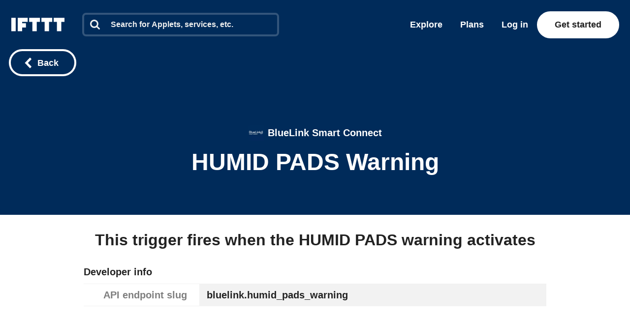

--- FILE ---
content_type: text/css
request_url: https://web-assets.ifttt.com/builds/assets/google_play_store_download-DXZrr5uo.css
body_size: 1904
content:
.success__small-applet-connect-button-wrapper___ET6_n{width:8.4em;margin:0 1.2em}.success__connect-button-outline___ET6_n{border:3px solid #ffffffab;border-radius:2.5em}.success__connect-button-outline___ET6_n:not(.success__small-flavor___ET6_n) .success__connect-button___ET6_n{cursor:pointer;border-radius:2.5em;width:23em;height:5em;margin:0 auto;position:relative;overflow:visible}.success__connect-button-outline___ET6_n:not(.success__small-flavor___ET6_n) .success__connect-button___ET6_n .success__alt-brand-color___ET6_n{background:#ffffff40!important}.success__connect-button-outline___ET6_n:not(.success__small-flavor___ET6_n) .success__connect-button___ET6_n .success__service-icon___ET6_n{z-index:990;border-radius:50%;flex-direction:row;justify-content:center;align-items:center;width:4.5em;height:4.5em;margin:0;display:flex;position:absolute;top:.23em;left:.3em;box-shadow:0 .361em .306em #2229}.success__connect-button-outline___ET6_n:not(.success__small-flavor___ET6_n) .success__connect-button___ET6_n .success__service-icon___ET6_n img{filter:grayscale();width:2em;height:2em}.success__connect-button-outline___ET6_n:not(.success__small-flavor___ET6_n) .success__connect-button___ET6_n .success__service-icon___ET6_n.success__will-connect___ET6_n{opacity:1;transition:opacity .1s cubic-bezier(.455,.03,.515,.955),left .1s cubic-bezier(.455,.03,.515,.955)}.success__connect-button-outline___ET6_n:not(.success__small-flavor___ET6_n) .success__connect-button___ET6_n .success__service-icon___ET6_n.success__will-disconnect___ET6_n{opacity:1;transition:opacity .8s cubic-bezier(.455,.03,.515,.955),left .8s cubic-bezier(.455,.03,.515,.955)}.success__connect-button-outline___ET6_n:not(.success__small-flavor___ET6_n) .success__connect-button___ET6_n .success__service-icon___ET6_n.success__slide-in___ET6_n{opacity:0;left:.3em}.success__connect-button-outline___ET6_n:not(.success__small-flavor___ET6_n) .success__connect-button___ET6_n .success__service-icon___ET6_n.success__connected___ET6_n{opacity:1;left:18.2em}.success__connect-button-outline___ET6_n:not(.success__small-flavor___ET6_n) .success__connect-button___ET6_n .success__service-icon___ET6_n.success__slide-out___ET6_n{opacity:0;left:9.1em}.success__connect-button-outline___ET6_n:not(.success__small-flavor___ET6_n) .success__connect-button___ET6_n .success__service-icon___ET6_n.success__did-slide___ET6_n{visibility:hidden}.success__connect-button-outline___ET6_n:not(.success__small-flavor___ET6_n) .success__connect-button___ET6_n .success__service-icon___ET6_n.success__will-slide-from-middle___ET6_n{opacity:0;visibility:visible;left:9.1em}.success__connect-button-outline___ET6_n:not(.success__small-flavor___ET6_n) .success__connect-button___ET6_n .success__connect-cta___ET6_n{opacity:1;color:#fff;text-align:center;z-index:990;border-radius:2.5em;flex-direction:row;align-items:center;width:23em;height:100%;font-weight:700;transition:opacity 1.4s linear;display:flex;position:absolute;top:0;right:auto}.success__connect-button-outline___ET6_n:not(.success__small-flavor___ET6_n) .success__connect-button___ET6_n .success__connect-cta___ET6_n>div{color:#fff;text-align:center;justify-content:center;width:15.1em;margin-left:5.4em;display:flex}.success__connect-button-outline___ET6_n:not(.success__small-flavor___ET6_n) .success__connect-button___ET6_n .success__connect-cta___ET6_n>div>span{font-size:30px}.success__connect-button-outline___ET6_n:not(.success__small-flavor___ET6_n) .success__connect-button___ET6_n .success__connect-cta___ET6_n>div.success__no-knob___ET6_n{width:23em;margin:0;margin:initial}.success__connect-button-outline___ET6_n:not(.success__small-flavor___ET6_n) .success__connect-button___ET6_n .success__connect-cta___ET6_n.success__connected___ET6_n{justify-content:flex-end;display:flex}.success__connect-button-outline___ET6_n:not(.success__small-flavor___ET6_n) .success__connect-button___ET6_n .success__connect-cta___ET6_n.success__connected___ET6_n>div{width:15.1em;margin-left:0;margin-right:5.4em}.success__connect-button-outline___ET6_n:not(.success__small-flavor___ET6_n) .success__connect-button___ET6_n .success__connect-cta___ET6_n.success__with-animation___ET6_n{padding-left:1em}.success__connect-button-outline___ET6_n:not(.success__small-flavor___ET6_n) .success__connect-button___ET6_n .success__connect-cta___ET6_n.success__with-animation___ET6_n>div{width:23em}.success__connect-button-outline___ET6_n.success__small-flavor___ET6_n{border-radius:1em;border:none!important;border:initial!important}.success__connect-button-outline___ET6_n.success__small-flavor___ET6_n .success__connect-button___ET6_n{cursor:pointer;border-radius:1em;width:8.12em;height:2em;margin:0 auto;position:relative;overflow:visible}.success__connect-button-outline___ET6_n.success__small-flavor___ET6_n .success__connect-button___ET6_n .success__alt-brand-color___ET6_n{background:#ffffff40!important}.success__connect-button-outline___ET6_n.success__small-flavor___ET6_n .success__connect-button___ET6_n .success__service-icon___ET6_n{z-index:999;border-radius:50%;flex-direction:row;justify-content:center;align-items:center;width:1.55em;height:1.55em;margin:0;display:flex;position:absolute;top:.23em;left:.3em;box-shadow:0 .361em .306em #2229}.success__connect-button-outline___ET6_n.success__small-flavor___ET6_n .success__connect-button___ET6_n .success__service-icon___ET6_n img{filter:grayscale();width:2em;height:2em}.success__connect-button-outline___ET6_n.success__small-flavor___ET6_n .success__connect-button___ET6_n .success__service-icon___ET6_n.success__connected___ET6_n{left:6.28em}.success__connect-button-outline___ET6_n.success__small-flavor___ET6_n .success__connect-button___ET6_n .success__connect-cta___ET6_n{opacity:1;color:#fff;text-align:center;z-index:999;border-radius:1em;flex-direction:row;align-items:center;width:8.12em;height:100%;font-weight:700;transition:opacity 1.4s linear;display:flex;position:absolute;top:0;right:auto}.success__connect-button-outline___ET6_n.success__small-flavor___ET6_n .success__connect-button___ET6_n .success__connect-cta___ET6_n>div{color:#fff;text-align:center;justify-content:center;width:4.67em;margin-left:2.45em}.success__connect-button-outline___ET6_n.success__small-flavor___ET6_n .success__connect-button___ET6_n .success__connect-cta___ET6_n.success__connected___ET6_n{justify-content:flex-end}.success__connect-button-outline___ET6_n.success__small-flavor___ET6_n .success__connect-button___ET6_n .success__connect-cta___ET6_n.success__connected___ET6_n>div{margin-left:0;margin-left:initial;margin-right:2.45em}.success__connect-button-outline___ET6_n.success__small-flavor___ET6_n .success__connect-button___ET6_n .success__connect-cta___ET6_n>div.success__no-knob___ET6_n{width:8.12em;margin:0;margin:initial}.success__connect-button-outline___ET6_n.success__small-flavor___ET6_n .success__connect-button___ET6_n .success__connect-cta___ET6_n>div>span{font-size:14px;display:block}.success__connect-button-outline___ET6_n.success__small-flavor___ET6_n .success__connect-button___ET6_n .success__connect-cta___ET6_n.success__with-animation___ET6_n{padding-left:1em}.success__connect-button-outline___ET6_n.success__small-flavor___ET6_n .success__connect-button___ET6_n .success__connect-cta___ET6_n.success__with-animation___ET6_n>div{width:8.12em}.success__connect-button-outline___ET6_n .success__success-animation-container___ET6_n{z-index:995;opacity:1;background:0 0;width:7.5em;height:auto;max-height:5em;position:absolute;top:.5em;left:7.75em;overflow:hidden}.success__connect-button-outline___ET6_n .success__meter-container___ET6_n{z-index:996;background:0 0;border-radius:2.5em;width:23em;height:100%;margin-left:0;transition:opacity 1.3s linear;position:absolute;top:0;left:0;overflow:hidden}.success__connect-button-outline___ET6_n .success__meter-container___ET6_n:has(.success__meter___ET6_n){opacity:1}.success__connect-button-outline___ET6_n #success__progress-meter___ET6_n{visibility:hidden;z-index:997;background-color:#414141;width:23em;height:100%;transition:width 2s linear;position:absolute;top:0;right:0}.success__connect-button-outline___ET6_n #success__progress-meter___ET6_n.success__meter___ET6_n{visibility:visible;width:0;display:block}.success__connect-button-outline___ET6_n .success__status___ET6_n{color:#fff;background-color:#222;border-radius:2.5em;justify-content:center;align-items:center;position:relative;overflow:hidden}.success__connect-button-outline___ET6_n .success__status___ET6_n>span{z-index:1000}.success__connect-button-outline___ET6_n .success__fade-out___ET6_n{opacity:0}.success__connect-button-outline___ET6_n .success__opacity-1___ET6_n{opacity:1}@keyframes success__slide-out-from-middle___ET6_n{0%{opacity:0;left:9.1em}to{opacity:1;left:18.2em}}@keyframes success__fade-out-fade-in___ET6_n{0%{opacity:1}to{opacity:0}}.success__connect-button-outline___ET6_n .success__slide-out-from-middle___ET6_n{-webkit-animation-name:success__slide-out-from-middle___ET6_n;-webkit-animation-duration:.6s;-webkit-animation-timing-function:cubic-bezier(.455,.03,.515,.955);-webkit-animation-delay:0;animation-name:success__slide-out-from-middle___ET6_n;animation-duration:.6s;animation-timing-function:cubic-bezier(.455,.03,.515,.955);-webkit-animation-fill-mode:none;animation-delay:0;animation-fill-mode:none}.success__connect-button-outline___ET6_n .success__fade-out-fade-in___ET6_n{animation-name:success__fade-out-fade-in___ET6_n;animation-duration:1.3s;animation-timing-function:linear;animation-delay:.1s;animation-fill-mode:none}section.success__payment-success-container___ET6_n{flex-direction:row;justify-content:space-between;display:flex;position:absolute;inset:0}section.success__payment-success-container___ET6_n section{width:50%}section.success__payment-success-container___ET6_n section.success__success-illustration___ET6_n{background-position:50%;background-repeat:no-repeat;background-size:cover}section.success__payment-success-container___ET6_n section.success__payment-content___ET6_n{padding:0 40px;position:relative}section.success__payment-success-container___ET6_n section.success__payment-content___ET6_n .success__progress-bar___ET6_n{flex-direction:row;justify-content:center;margin-top:3.2em;display:flex}section.success__payment-success-container___ET6_n section.success__payment-content___ET6_n .success__progress-bar___ET6_n span{height:16px;margin:0 1.2em}section.success__payment-success-container___ET6_n section.success__payment-content___ET6_n .success__progress-bar___ET6_n span:before{content:"";background-color:#999;border-radius:7.5px;width:8px;height:8px;display:inline-block}section.success__payment-success-container___ET6_n section.success__payment-content___ET6_n .success__progress-bar___ET6_n span.success__active___ET6_n:before{background-color:#333;width:16px;height:16px;margin-top:4px}section.success__payment-success-container___ET6_n section.success__payment-content___ET6_n .success__progress-bar___ET6_n.success__show-on-tablet___ET6_n{display:none}section.success__payment-success-container___ET6_n section.success__payment-content___ET6_n h1{margin-top:6.4rem;margin-bottom:1.6rem}section.success__payment-success-container___ET6_n section.success__payment-content___ET6_n p{font-size:1.2em;font-weight:600}section.success__payment-success-container___ET6_n section.success__payment-content___ET6_n .success__action-buttons-container___ET6_n button{max-width:50%;margin-top:.5em;margin-bottom:.5em}section.success__payment-success-container___ET6_n section.success__payment-content___ET6_n .success__action-buttons-container___ET6_n{margin-bottom:56px;position:absolute;bottom:0}section.success__payment-success-container___ET6_n section.success__payment-content___ET6_n .success__action-buttons-container___ET6_n.success__one_action___ET6_n button:last-child{display:none}@media (max-width:1443px){.success__connect-button-outline___ET6_n:not(.success__small-flavor___ET6_n) .success__connect-button___ET6_n .success__service-icon___ET6_n img,.success__connect-button-outline___ET6_n.success__small-flavor___ET6_n .success__connect-button___ET6_n .success__service-icon___ET6_n img{width:40px;height:40px}}@media (max-width:963px){.success__connect-button-outline___ET6_n:not(.success__small-flavor___ET6_n) .success__connect-button___ET6_n .success__connect-cta___ET6_n>div>span{font-size:28px}section.success__payment-success-container___ET6_n{flex-direction:column}section.success__payment-success-container___ET6_n section{width:100%}section.success__payment-success-container___ET6_n section.success__success-illustration___ET6_n{height:60%}section.success__payment-success-container___ET6_n section.success__payment-content___ET6_n{height:40%;padding:0 20px!important}section.success__payment-success-container___ET6_n section.success__payment-content___ET6_n .success__progress-bar___ET6_n span{margin:0 .8em}section.success__payment-success-container___ET6_n section.success__payment-content___ET6_n .success__progress-bar___ET6_n.success__show-on-tablet___ET6_n{margin-top:1.6em;display:flex}section.success__payment-success-container___ET6_n section.success__payment-content___ET6_n h1{margin-top:1.2rem;margin-bottom:.8rem}section.success__payment-success-container___ET6_n section.success__payment-content___ET6_n .success__action-buttons-container___ET6_n{position:initial;margin-bottom:0;margin-bottom:initial;flex-direction:row-reverse;justify-content:space-between;position:static}section.success__payment-success-container___ET6_n section.success__payment-content___ET6_n .success__action-buttons-container___ET6_n.success__one_action___ET6_n{justify-content:center}section.success__payment-success-container___ET6_n section.success__payment-content___ET6_n .success__tablet-container___ET6_n{width:calc(100% - 40px);position:absolute;bottom:2em}}@media (max-width:723px){.success__connect-button-outline___ET6_n:not(.success__small-flavor___ET6_n) .success__connect-button___ET6_n .success__service-icon___ET6_n img{width:32px;height:32px}.success__connect-button-outline___ET6_n:not(.success__small-flavor___ET6_n) .success__connect-button___ET6_n .success__connect-cta___ET6_n>div>span{font-size:22px}.success__connect-button-outline___ET6_n.success__small-flavor___ET6_n .success__connect-button___ET6_n .success__service-icon___ET6_n img{width:32px;height:32px}section.success__payment-success-container___ET6_n section.success__success-illustration___ET6_n,section.success__payment-success-container___ET6_n section.success__payment-content___ET6_n{height:50%}section.success__payment-success-container___ET6_n section.success__payment-content___ET6_n p{font-size:1em}}@media (max-width:483px){section.success__payment-success-container___ET6_n section.success__success-illustration___ET6_n{height:40%}section.success__payment-success-container___ET6_n section.success__payment-content___ET6_n{height:60%}}.hello_styles__popup-container___bxO_X.hello_styles__covering___bxO_X{z-index:1000;background:#ffffffe6;justify-content:center;align-items:center;width:100vw;height:100vh;display:flex;position:fixed;top:0;left:0}.hello_styles__popup-container___bxO_X.hello_styles__covering___bxO_X .hello_styles__popup-card___bxO_X{animation:none;animation:initial;position:initial;z-index:auto;z-index:initial;position:static}.hello_styles__popup-container___bxO_X .hello_styles__popup-card___bxO_X{z-index:1000;filter:drop-shadow(0 8px 16px #0000001a);background-color:#fff;border-radius:8px;width:360px;max-height:480px;margin-left:20px;margin-right:20px;animation:1s hello_styles__slideIn___bxO_X;position:fixed;bottom:1em;left:calc(50vw - 180px)}.hello_styles__popup-container___bxO_X .hello_styles__popup-card___bxO_X .hello_styles__logo___bxO_X{border-radius:8px 8px 0 0;max-height:200px;display:flex;overflow-y:hidden}.hello_styles__popup-container___bxO_X .hello_styles__popup-card___bxO_X .hello_styles__logo___bxO_X svg{align-self:center;width:360px;height:auto;display:flex}.hello_styles__popup-container___bxO_X .hello_styles__popup-card___bxO_X .hello_styles__sla-img-container___bxO_X .hello_styles__logo-cover___bxO_X>svg{position:absolute;top:52px;left:141px}.hello_styles__popup-container___bxO_X .hello_styles__popup-card___bxO_X .hello_styles__sla-img-container___bxO_X img{-o-object-fit:cover;object-fit:cover;border-radius:8px 8px 0 0;max-width:100%}.hello_styles__popup-container___bxO_X .hello_styles__popup-card___bxO_X .hello_styles__copy___bxO_X{text-align:left;margin:28px 20px 20px}.hello_styles__popup-container___bxO_X .hello_styles__popup-card___bxO_X .hello_styles__copy___bxO_X p{margin-top:1em;margin-bottom:0;font-size:16px}.hello_styles__popup-container___bxO_X .hello_styles__popup-card___bxO_X .hello_styles__copy___bxO_X.hello_styles__onboarding___bxO_X h3{max-width:320px;margin:28px 0 20px;font-weight:900;line-height:26px}@keyframes hello_styles__slideIn___bxO_X{0%{transform:translateY(480px)}to{transform:translateY(0)}}@media (max-width:723px){.hello_styles__popup-container___bxO_X .hello_styles__popup-card___bxO_X .hello_styles__logo___bxO_X svg{width:100%}}@media (min-width:724px){.hello_styles__popup-container___bxO_X .hello_styles__popup-card___bxO_X{left:1.25em}}


--- FILE ---
content_type: text/css
request_url: https://web-assets.ifttt.com/builds/assets/paid_benefits-0UcJvbAk.css
body_size: 1660
content:
._tooltip__hover-area___JtAas{z-index:5;position:absolute;top:0;left:0}._tooltip__tool-tip___JtAas{color:#666;white-space:pre-wrap;z-index:10;cursor:auto;background-color:#f5f5f5;border:1px solid #999;border-radius:5px;width:14em;padding:6px;font-size:.444444em;font-weight:500;line-height:1.2em;position:absolute;top:-1000px;left:-1000px;box-shadow:0 1.5px 6px #0000003d}._tooltip__tooltip-container___JtAas,._tooltip__tooltip-container___JtAas [data-has-tooltip=true]{position:relative}._tooltip__tooltip-container___JtAas ._tooltip__tool-tip___JtAas{visibility:hidden;opacity:0;pointer-events:none;z-index:2;transition:opacity .3s,visibility 0s linear .3s;position:absolute;top:0;left:100%}._tooltip__tooltip-container___JtAas:hover ._tooltip__tool-tip___JtAas{visibility:visible;opacity:1;transition:opacity .3s .5s,visibility 0s linear .5s}._tooltip__tool-tip--dark___JtAas{color:#eee;word-wrap:break-word;background-color:#333;border:none;border-radius:10px;width:305px;max-width:305px;padding:16px;font-size:14px;font-weight:600;line-height:20px;box-shadow:0 3px 4px #00000040}.promo_code_form__promo-code-field___JR6D1{text-align:left}.promo_code_form__promo-code-field___JR6D1 a{color:#222;font-size:.8em}.promo_code_form__promo-code-field___JR6D1 .promo_code_form__input-line___JR6D1{align-items:center;display:flex}.promo_code_form__promo-code-field___JR6D1 .promo_code_form__input-group___JR6D1{max-height:0;transition:all .5s ease-in-out;overflow:hidden}.promo_code_form__promo-code-field___JR6D1 .promo_code_form__input-group___JR6D1.promo_code_form__show___JR6D1{max-height:200px}.promo_code_form__promo-code-field___JR6D1 input[type=text]{margin-right:1em}.promo_code_form__promo-code-field___JR6D1 label{font-size:18px}.promo_code_form__promo-code-field___JR6D1.promo_code_form__success___JR6D1 input[type=text]{color:#2cbe60;-webkit-text-fill-color:#2cbe60;opacity:1;border-color:#2cbe60}.promo_code_form__promo-code-field___JR6D1.promo_code_form__success___JR6D1 input[type=text]:focus{border-color:#2cbe60!important}.promo_code_form__promo-code-field___JR6D1.promo_code_form__success___JR6D1 .promo_code_form__infobox___JR6D1{color:#2cbe60;background-color:#2cbe6026}.promo_code_form__promo-code-field___JR6D1.promo_code_form__error___JR6D1 input[type=text]{color:#d0011b;border-color:#d0011b}.promo_code_form__promo-code-field___JR6D1.promo_code_form__error___JR6D1 input[type=text]:focus{border-color:#d0011b!important}.promo_code_form__promo-code-field___JR6D1.promo_code_form__error___JR6D1 .promo_code_form__infobox___JR6D1{color:#d0011b;background-color:#eed4d4}.promo_code_form__promo-code-field___JR6D1.promo_code_form__hidden___JR6D1{visibility:hidden;height:0}.promo_code_form__promo-code-field___JR6D1 .promo_code_form__infobox___JR6D1{border-radius:4px;align-items:center;margin-top:.625em;padding:.5em 1.25em;font-size:16px;display:flex}.promo_code_form__promo-code-field___JR6D1 .promo_code_form__infobox___JR6D1 .promo_code_form__checkmark___JR6D1 svg{align-items:center;width:20px;margin-right:14px;display:flex}.promo_code_form__promo-code-field___JR6D1 .promo_code_form__infobox___JR6D1 .promo_code_form__checkmark___JR6D1 svg *{fill:#2cbe60}.payment_info_form__payment-info-form___konVm{margin:0 auto}.payment_info_form__payment-info-form___konVm .payment_info_form__card-info___konVm{max-height:100vh;transition:max-height .5s,margin .5s}.payment_info_form__payment-info-form___konVm .payment_info_form__card-info___konVm.payment_info_form__inactive___konVm{max-height:0;margin:0;padding:0;overflow:hidden}.payment_info_form__payment-info-form___konVm .payment_info_form__payment-request-container___konVm{justify-content:center;margin-bottom:1em;display:flex}.payment_info_form__payment-info-form___konVm .payment_info_form__payment-request-container___konVm button.payment_info_form__payment-request___konVm{cursor:pointer;background-color:#222;border-radius:4px;justify-content:center;align-items:center;width:100%;height:48px;padding:2px 0 0;font-size:1.5em;display:flex}.payment_info_form__payment-info-form___konVm .payment_info_form__payment-request-container___konVm button.payment_info_form__payment-request___konVm .payment_info_form__unavailable___konVm{opacity:0;max-width:0;max-height:0;font-size:1rem;font-weight:600;transition:opacity .6s ease-in}.payment_info_form__payment-info-form___konVm .payment_info_form__payment-request-container___konVm button.payment_info_form__payment-request___konVm.payment_info_form__inactive___konVm,.payment_info_form__payment-info-form___konVm .payment_info_form__payment-request-container___konVm button.payment_info_form__payment-request___konVm.payment_info_form__loading___konVm{cursor:not-allowed;color:#999;background-color:#eee}.payment_info_form__payment-info-form___konVm .payment_info_form__payment-request-container___konVm button.payment_info_form__payment-request___konVm.payment_info_form__inactive___konVm:not(.payment_info_form__loading___konVm) .payment_info_form__unavailable___konVm{opacity:1;max-width:100%;max-height:100%}.payment_info_form__payment-info-form___konVm .payment_info_form__payment-request-container___konVm button.payment_info_form__payment-request___konVm.payment_info_form__loading___konVm{animation:.75s infinite alternate payment_info_form__blink___konVm}@keyframes payment_info_form__blink___konVm{0%{opacity:1}to{opacity:.7}}.payment_info_form__payment-info-form___konVm .payment_info_form__payment-request-separator___konVm{color:#999;justify-content:space-between;align-items:center;width:100%;margin-top:.5em;margin-bottom:.5em;display:flex}.payment_info_form__payment-info-form___konVm .payment_info_form__payment-request-separator___konVm *{width:100%}.payment_info_form__payment-info-form___konVm .payment_info_form__payment-request-separator___konVm .payment_info_form__rule___konVm{background-color:#999;height:1px}.payment_info_form__payment-info-form___konVm .payment_info_form__payment-request-separator___konVm .payment_info_form__copy___konVm{text-align:center;min-width:8em;margin-left:1em;margin-right:1em}.payment_info_form__payment-info-form___konVm.payment_info_form__update-payment___konVm{max-width:none;max-width:initial}.payment_info_form__payment-info-form___konVm .payment_info_form__stripe-payment-container___konVm{max-width:456px}.payment_info_form__payment-info-form___konVm .payment_info_form__stripe-payment-container___konVm strong{font-weight:700}.payment_info_form__payment-info-form___konVm .payment_info_form__stripe-payment-container___konVm .payment_info_form__price-container___konVm{flex-direction:column;display:flex}.payment_info_form__payment-info-form___konVm .payment_info_form__stripe-payment-container___konVm .payment_info_form__price-container___konVm .payment_info_form__price-list___konVm,.payment_info_form__payment-info-form___konVm .payment_info_form__stripe-payment-container___konVm .payment_info_form__price-container___konVm .payment_info_form__price-interval___konVm{color:#999;flex-direction:row;font-size:14px;display:flex}.payment_info_form__payment-info-form___konVm .payment_info_form__stripe-payment-container___konVm .payment_info_form__price-container___konVm .payment_info_form__price-list___konVm div,.payment_info_form__payment-info-form___konVm .payment_info_form__stripe-payment-container___konVm .payment_info_form__price-container___konVm .payment_info_form__price-interval___konVm div{text-align:center;width:50%}.payment_info_form__payment-info-form___konVm .payment_info_form__stripe-payment-container___konVm .payment_info_form__price-container___konVm .payment_info_form__price-list___konVm{background-color:#eee;border-radius:.85em}.payment_info_form__payment-info-form___konVm .payment_info_form__stripe-payment-container___konVm .payment_info_form__price-container___konVm .payment_info_form__price-list___konVm div{cursor:pointer;contain:content;margin:4px;padding:1.6em 0 .8em}.payment_info_form__payment-info-form___konVm .payment_info_form__stripe-payment-container___konVm .payment_info_form__price-container___konVm .payment_info_form__price-list___konVm div.payment_info_form__selected-price___konVm{background-color:#fff;border-radius:.6em;transition:background-color .25s ease-out}.payment_info_form__payment-info-form___konVm .payment_info_form__stripe-payment-container___konVm .payment_info_form__price-container___konVm .payment_info_form__price-list___konVm div.payment_info_form__selected-price___konVm .payment_info_form__price-value___konVm{color:#222}.payment_info_form__payment-info-form___konVm .payment_info_form__stripe-payment-container___konVm .payment_info_form__price-container___konVm .payment_info_form__price-list___konVm .payment_info_form__price-value___konVm{font-size:30px;font-weight:800;line-height:32px;display:block}.payment_info_form__payment-info-form___konVm .payment_info_form__stripe-payment-container___konVm .payment_info_form__price-container___konVm .payment_info_form__price-list___konVm .payment_info_form__price-value___konVm.payment_info_form__full-price___konVm{font-size:16px;line-height:1em;text-decoration:line-through;color:#999!important}.payment_info_form__payment-info-form___konVm .payment_info_form__stripe-payment-container___konVm .payment_info_form__price-container___konVm .payment_info_form__price-list___konVm .payment_info_form__price-period___konVm{font-size:14px;font-weight:600;display:inline-block}.payment_info_form__payment-info-form___konVm .payment_info_form__stripe-payment-container___konVm .payment_info_form__price-container___konVm .payment_info_form__price-list___konVm .payment_info_form__price-discount___konVm{color:#fff;background-color:#00600b;border-radius:5px;margin-left:.5em;padding:3px 4px 1px;font-size:12px;font-weight:700;line-height:1;position:fixed;top:4px;right:4px}.payment_info_form__payment-info-form___konVm .payment_info_form__stripe-payment-container___konVm .payment_info_form__price-container___konVm .payment_info_form__price-list___konVm .payment_info_form__price-discount___konVm.payment_info_form__hidden___konVm{display:none}.payment_info_form__payment-info-form___konVm .payment_info_form__stripe-payment-container___konVm .payment_info_form__price-container___konVm .payment_info_form__price-interval___konVm div{opacity:0;font-weight:600}.payment_info_form__payment-info-form___konVm .payment_info_form__stripe-payment-container___konVm .payment_info_form__price-container___konVm .payment_info_form__price-interval___konVm .payment_info_form__selected-interval___konVm{opacity:1;transition:opacity .25s ease-out}.payment_info_form__payment-info-form___konVm .payment_info_form__stripe-payment-container___konVm .payment_info_form__price-container___konVm .payment_info_form__price-interval___konVm .payment_info_form__selected-interval___konVm span.payment_info_form__full-price___konVm{font-size:.9em;text-decoration:line-through}.payment_info_form__payment-info-form___konVm .payment_info_form__stripe-payment-container___konVm .payment_info_form__price-container___konVm .payment_info_form__price-interval___konVm .payment_info_form__selected-interval___konVm span.payment_info_form__lala___konVm{display:inline-flex}.payment_info_form__payment-info-form___konVm .payment_info_form__stripe-payment-container___konVm .payment_info_form__price-container___konVm .payment_info_form__price-annual-option___konVm{background-color:#eee;border-radius:.85em;flex-direction:column;padding:16px 20px;display:flex}.payment_info_form__payment-info-form___konVm .payment_info_form__stripe-payment-container___konVm .payment_info_form__price-container___konVm .payment_info_form__price-annual-option___konVm .payment_info_form__title___konVm{font-weight:700}.payment_info_form__payment-info-form___konVm .payment_info_form__stripe-payment-container___konVm .payment_info_form__price-container___konVm .payment_info_form__price-annual-option___konVm .payment_info_form__price-value___konVm{margin:4px 0;font-size:32px;font-weight:900}.payment_info_form__payment-info-form___konVm .payment_info_form__stripe-payment-container___konVm .payment_info_form__price-container___konVm .payment_info_form__price-annual-option___konVm .payment_info_form__price-period___konVm{color:#666;font-size:14px;font-weight:600}.payment_info_form__payment-info-form___konVm .payment_info_form__stripe-payment-update-container___konVm{border:2px solid #eee;border-top-width:50px;border-radius:10px;max-width:690px;padding:2em 1.35em;font-weight:500;position:relative}.payment_info_form__payment-info-form___konVm .payment_info_form__stripe-payment-update-container___konVm .label{font-weight:500}.payment_info_form__payment-info-form___konVm .payment_info_form__stripe-payment-update-container___konVm .header{height:39px;margin:5px 0 5px 25px;font-size:1em;position:absolute;top:-45px;left:0;overflow:hidden}.payment_info_form__payment-info-form___konVm .payment_info_form__stripe-payment-update-container___konVm .header.with-icon{color:#666;font-size:.9em;top:-45px;left:0}.payment_info_form__payment-info-form___konVm .payment_info_form__stripe-payment-update-container___konVm .header.loud{font-size:1.333em;font-weight:700;top:-48px;left:15px}.payment_info_form__payment-info-form___konVm .payment_info_form__stripe-payment-update-container___konVm .header .icon{margin-right:1em;position:relative;top:3px}.payment_info_form__payment-info-form___konVm .payment_info_form__action-buttons___konVm{text-align:center}@media (max-width:1024px){.payment_info_form__payment-info-form___konVm .payment_info_form__payment-request-container___konVm button.payment_info_form__payment-request___konVm{font-size:1.35em}}@media (max-width:963px){.payment_info_form__payment-info-form___konVm .payment_info_form__payment-request-container___konVm button.payment_info_form__payment-request___konVm{font-size:1.05em}.payment_info_form__payment-info-form___konVm .payment_info_form__stripe-payment-container___konVm{margin:auto}}@media (max-width:723px){.payment_info_form__payment-info-form___konVm{width:100%}.payment_info_form__payment-info-form___konVm .payment_info_form__payment-request-container___konVm button.payment_info_form__payment-request___konVm{width:100%;font-size:1.2em;text-align:left!important}.payment_info_form__payment-info-form___konVm .payment_info_form__stripe-payment-container___konVm{width:100%}.payment_info_form__payment-info-form___konVm .payment_info_form__stripe-payment-update-container___konVm .header .icon{margin-right:.5em;top:4px}.payment_info_form__payment-info-form___konVm .payment_info_form__mobile-top___konVm{margin-top:24px}}@media (max-width:483px){.payment_info_form__payment-info-form___konVm .payment_info_form__payment-request-container___konVm button.payment_info_form__payment-request___konVm{width:100%;font-size:1.05em}}@media (max-width:320px){.payment_info_form__payment-info-form___konVm .payment_info_form__stripe-payment-update-container___konVm{padding:0 .55em}}@media (min-width:484px){.payment_info_form__payment-info-form___konVm .payment_info_form__stripe-payment-update-container___konVm .header.loud{font-size:1.333em;font-weight:900;top:-45px;left:15px}}


--- FILE ---
content_type: text/javascript
request_url: https://web-assets.ifttt.com/builds/assets/index-DyvlWc0b.js
body_size: 14162
content:
import{ao as Pn,ap as Mn,ac as Hn,ae as On,af as Ln,n as Un,o as Fn,ad as In,ag as qn,ah as Wn,ai as Vn,aj as Bn,V as dt,aq as pt,m as zn,ak as Xn,al as Gn,R as Qn,am as Jn,an as Kn,y as Yn}from"./header-BFAduAmo.js";import{g as Zn}from"./_commonjsHelpers-CE1G-McA.js";var _e,f,Ot,F,mt,Lt,Ut,Ft,We,He,Oe,It,le={},qt=[],er=/acit|ex(?:s|g|n|p|$)|rph|grid|ows|mnc|ntw|ine[ch]|zoo|^ord|itera/i,fe=Array.isArray;function A(e,t){for(var n in t)e[n]=t[n];return e}function Ve(e){e&&e.parentNode&&e.parentNode.removeChild(e)}function N(e,t,n){var o,a,r,i={};for(r in t)r=="key"?o=t[r]:r=="ref"?a=t[r]:i[r]=t[r];if(arguments.length>2&&(i.children=arguments.length>3?_e.call(arguments,2):n),typeof e=="function"&&e.defaultProps!=null)for(r in e.defaultProps)i[r]===void 0&&(i[r]=e.defaultProps[r]);return oe(e,i,o,a,null)}function oe(e,t,n,o,a){var r={type:e,props:t,key:n,ref:o,__k:null,__:null,__b:0,__e:null,__c:null,constructor:void 0,__v:a??++Ot,__i:-1,__u:0};return a==null&&f.vnode!=null&&f.vnode(r),r}function Wt(){return{current:null}}function D(e){return e.children}function x(e,t){this.props=e,this.context=t}function J(e,t){if(t==null)return e.__?J(e.__,e.__i+1):null;for(var n;t<e.__k.length;t++)if((n=e.__k[t])!=null&&n.__e!=null)return n.__e;return typeof e.type=="function"?J(e):null}function Vt(e){var t,n;if((e=e.__)!=null&&e.__c!=null){for(e.__e=e.__c.base=null,t=0;t<e.__k.length;t++)if((n=e.__k[t])!=null&&n.__e!=null){e.__e=e.__c.base=n.__e;break}return Vt(e)}}function Le(e){(!e.__d&&(e.__d=!0)&&F.push(e)&&!we.__r++||mt!=f.debounceRendering)&&((mt=f.debounceRendering)||Lt)(we)}function we(){for(var e,t,n,o,a,r,i,u=1;F.length;)F.length>u&&F.sort(Ut),e=F.shift(),u=F.length,e.__d&&(n=void 0,o=void 0,a=(o=(t=e).__v).__e,r=[],i=[],t.__P&&((n=A({},o)).__v=o.__v+1,f.vnode&&f.vnode(n),Be(t.__P,n,o,t.__n,t.__P.namespaceURI,32&o.__u?[a]:null,r,a??J(o),!!(32&o.__u),i),n.__v=o.__v,n.__.__k[n.__i]=n,Xt(r,n,i),o.__e=o.__=null,n.__e!=a&&Vt(n)));we.__r=0}function Bt(e,t,n,o,a,r,i,u,c,s,d){var l,p,_,E,C,w,b,v=o&&o.__k||qt,H=t.length;for(c=tr(n,t,v,c,H),l=0;l<H;l++)(_=n.__k[l])!=null&&(p=_.__i==-1?le:v[_.__i]||le,_.__i=l,w=Be(e,_,p,a,r,i,u,c,s,d),E=_.__e,_.ref&&p.ref!=_.ref&&(p.ref&&ze(p.ref,null,_),d.push(_.ref,_.__c||E,_)),C==null&&E!=null&&(C=E),(b=!!(4&_.__u))||p.__k===_.__k?c=zt(_,c,e,b):typeof _.type=="function"&&w!==void 0?c=w:E&&(c=E.nextSibling),_.__u&=-7);return n.__e=C,c}function tr(e,t,n,o,a){var r,i,u,c,s,d=n.length,l=d,p=0;for(e.__k=new Array(a),r=0;r<a;r++)(i=t[r])!=null&&typeof i!="boolean"&&typeof i!="function"?(typeof i=="string"||typeof i=="number"||typeof i=="bigint"||i.constructor==String?i=e.__k[r]=oe(null,i,null,null,null):fe(i)?i=e.__k[r]=oe(D,{children:i},null,null,null):i.constructor===void 0&&i.__b>0?i=e.__k[r]=oe(i.type,i.props,i.key,i.ref?i.ref:null,i.__v):e.__k[r]=i,c=r+p,i.__=e,i.__b=e.__b+1,u=null,(s=i.__i=nr(i,n,c,l))!=-1&&(l--,(u=n[s])&&(u.__u|=2)),u==null||u.__v==null?(s==-1&&(a>d?p--:a<d&&p++),typeof i.type!="function"&&(i.__u|=4)):s!=c&&(s==c-1?p--:s==c+1?p++:(s>c?p--:p++,i.__u|=4))):e.__k[r]=null;if(l)for(r=0;r<d;r++)(u=n[r])!=null&&(2&u.__u)==0&&(u.__e==o&&(o=J(u)),Qt(u,u));return o}function zt(e,t,n,o){var a,r;if(typeof e.type=="function"){for(a=e.__k,r=0;a&&r<a.length;r++)a[r]&&(a[r].__=e,t=zt(a[r],t,n,o));return t}e.__e!=t&&(o&&(t&&e.type&&!t.parentNode&&(t=J(e)),n.insertBefore(e.__e,t||null)),t=e.__e);do t=t&&t.nextSibling;while(t!=null&&t.nodeType==8);return t}function T(e,t){return t=t||[],e==null||typeof e=="boolean"||(fe(e)?e.some(function(n){T(n,t)}):t.push(e)),t}function nr(e,t,n,o){var a,r,i,u=e.key,c=e.type,s=t[n],d=s!=null&&(2&s.__u)==0;if(s===null&&u==null||d&&u==s.key&&c==s.type)return n;if(o>(d?1:0)){for(a=n-1,r=n+1;a>=0||r<t.length;)if((s=t[i=a>=0?a--:r++])!=null&&(2&s.__u)==0&&u==s.key&&c==s.type)return i}return-1}function ht(e,t,n){t[0]=="-"?e.setProperty(t,n??""):e[t]=n==null?"":typeof n!="number"||er.test(t)?n:n+"px"}function be(e,t,n,o,a){var r,i;e:if(t=="style")if(typeof n=="string")e.style.cssText=n;else{if(typeof o=="string"&&(e.style.cssText=o=""),o)for(t in o)n&&t in n||ht(e.style,t,"");if(n)for(t in n)o&&n[t]==o[t]||ht(e.style,t,n[t])}else if(t[0]=="o"&&t[1]=="n")r=t!=(t=t.replace(Ft,"$1")),i=t.toLowerCase(),t=i in e||t=="onFocusOut"||t=="onFocusIn"?i.slice(2):t.slice(2),e.l||(e.l={}),e.l[t+r]=n,n?o?n.u=o.u:(n.u=We,e.addEventListener(t,r?Oe:He,r)):e.removeEventListener(t,r?Oe:He,r);else{if(a=="http://www.w3.org/2000/svg")t=t.replace(/xlink(H|:h)/,"h").replace(/sName$/,"s");else if(t!="width"&&t!="height"&&t!="href"&&t!="list"&&t!="form"&&t!="tabIndex"&&t!="download"&&t!="rowSpan"&&t!="colSpan"&&t!="role"&&t!="popover"&&t in e)try{e[t]=n??"";break e}catch{}typeof n=="function"||(n==null||n===!1&&t[4]!="-"?e.removeAttribute(t):e.setAttribute(t,t=="popover"&&n==1?"":n))}}function vt(e){return function(t){if(this.l){var n=this.l[t.type+e];if(t.t==null)t.t=We++;else if(t.t<n.u)return;return n(f.event?f.event(t):t)}}}function Be(e,t,n,o,a,r,i,u,c,s){var d,l,p,_,E,C,w,b,v,H,L,he,Z,ft,ve,ee,Ne,$=t.type;if(t.constructor!==void 0)return null;128&n.__u&&(c=!!(32&n.__u),r=[u=t.__e=n.__e]),(d=f.__b)&&d(t);e:if(typeof $=="function")try{if(b=t.props,v="prototype"in $&&$.prototype.render,H=(d=$.contextType)&&o[d.__c],L=d?H?H.props.value:d.__:o,n.__c?w=(l=t.__c=n.__c).__=l.__E:(v?t.__c=l=new $(b,L):(t.__c=l=new x(b,L),l.constructor=$,l.render=or),H&&H.sub(l),l.state||(l.state={}),l.__n=o,p=l.__d=!0,l.__h=[],l._sb=[]),v&&l.__s==null&&(l.__s=l.state),v&&$.getDerivedStateFromProps!=null&&(l.__s==l.state&&(l.__s=A({},l.__s)),A(l.__s,$.getDerivedStateFromProps(b,l.__s))),_=l.props,E=l.state,l.__v=t,p)v&&$.getDerivedStateFromProps==null&&l.componentWillMount!=null&&l.componentWillMount(),v&&l.componentDidMount!=null&&l.__h.push(l.componentDidMount);else{if(v&&$.getDerivedStateFromProps==null&&b!==_&&l.componentWillReceiveProps!=null&&l.componentWillReceiveProps(b,L),t.__v==n.__v||!l.__e&&l.shouldComponentUpdate!=null&&l.shouldComponentUpdate(b,l.__s,L)===!1){for(t.__v!=n.__v&&(l.props=b,l.state=l.__s,l.__d=!1),t.__e=n.__e,t.__k=n.__k,t.__k.some(function(V){V&&(V.__=t)}),he=0;he<l._sb.length;he++)l.__h.push(l._sb[he]);l._sb=[],l.__h.length&&i.push(l);break e}l.componentWillUpdate!=null&&l.componentWillUpdate(b,l.__s,L),v&&l.componentDidUpdate!=null&&l.__h.push(function(){l.componentDidUpdate(_,E,C)})}if(l.context=L,l.props=b,l.__P=e,l.__e=!1,Z=f.__r,ft=0,v){for(l.state=l.__s,l.__d=!1,Z&&Z(t),d=l.render(l.props,l.state,l.context),ve=0;ve<l._sb.length;ve++)l.__h.push(l._sb[ve]);l._sb=[]}else do l.__d=!1,Z&&Z(t),d=l.render(l.props,l.state,l.context),l.state=l.__s;while(l.__d&&++ft<25);l.state=l.__s,l.getChildContext!=null&&(o=A(A({},o),l.getChildContext())),v&&!p&&l.getSnapshotBeforeUpdate!=null&&(C=l.getSnapshotBeforeUpdate(_,E)),ee=d,d!=null&&d.type===D&&d.key==null&&(ee=Gt(d.props.children)),u=Bt(e,fe(ee)?ee:[ee],t,n,o,a,r,i,u,c,s),l.base=t.__e,t.__u&=-161,l.__h.length&&i.push(l),w&&(l.__E=l.__=null)}catch(V){if(t.__v=null,c||r!=null)if(V.then){for(t.__u|=c?160:128;u&&u.nodeType==8&&u.nextSibling;)u=u.nextSibling;r[r.indexOf(u)]=null,t.__e=u}else{for(Ne=r.length;Ne--;)Ve(r[Ne]);Ue(t)}else t.__e=n.__e,t.__k=n.__k,V.then||Ue(t);f.__e(V,t,n)}else r==null&&t.__v==n.__v?(t.__k=n.__k,t.__e=n.__e):u=t.__e=rr(n.__e,t,n,o,a,r,i,c,s);return(d=f.diffed)&&d(t),128&t.__u?void 0:u}function Ue(e){e&&e.__c&&(e.__c.__e=!0),e&&e.__k&&e.__k.forEach(Ue)}function Xt(e,t,n){for(var o=0;o<n.length;o++)ze(n[o],n[++o],n[++o]);f.__c&&f.__c(t,e),e.some(function(a){try{e=a.__h,a.__h=[],e.some(function(r){r.call(a)})}catch(r){f.__e(r,a.__v)}})}function Gt(e){return typeof e!="object"||e==null||e.__b&&e.__b>0?e:fe(e)?e.map(Gt):A({},e)}function rr(e,t,n,o,a,r,i,u,c){var s,d,l,p,_,E,C,w=n.props||le,b=t.props,v=t.type;if(v=="svg"?a="http://www.w3.org/2000/svg":v=="math"?a="http://www.w3.org/1998/Math/MathML":a||(a="http://www.w3.org/1999/xhtml"),r!=null){for(s=0;s<r.length;s++)if((_=r[s])&&"setAttribute"in _==!!v&&(v?_.localName==v:_.nodeType==3)){e=_,r[s]=null;break}}if(e==null){if(v==null)return document.createTextNode(b);e=document.createElementNS(a,v,b.is&&b),u&&(f.__m&&f.__m(t,r),u=!1),r=null}if(v==null)w===b||u&&e.data==b||(e.data=b);else{if(r=r&&_e.call(e.childNodes),!u&&r!=null)for(w={},s=0;s<e.attributes.length;s++)w[(_=e.attributes[s]).name]=_.value;for(s in w)if(_=w[s],s!="children"){if(s=="dangerouslySetInnerHTML")l=_;else if(!(s in b)){if(s=="value"&&"defaultValue"in b||s=="checked"&&"defaultChecked"in b)continue;be(e,s,null,_,a)}}for(s in b)_=b[s],s=="children"?p=_:s=="dangerouslySetInnerHTML"?d=_:s=="value"?E=_:s=="checked"?C=_:u&&typeof _!="function"||w[s]===_||be(e,s,_,w[s],a);if(d)u||l&&(d.__html==l.__html||d.__html==e.innerHTML)||(e.innerHTML=d.__html),t.__k=[];else if(l&&(e.innerHTML=""),Bt(t.type=="template"?e.content:e,fe(p)?p:[p],t,n,o,v=="foreignObject"?"http://www.w3.org/1999/xhtml":a,r,i,r?r[0]:n.__k&&J(n,0),u,c),r!=null)for(s=r.length;s--;)Ve(r[s]);u||(s="value",v=="progress"&&E==null?e.removeAttribute("value"):E!=null&&(E!==e[s]||v=="progress"&&!E||v=="option"&&E!=w[s])&&be(e,s,E,w[s],a),s="checked",C!=null&&C!=e[s]&&be(e,s,C,w[s],a))}return e}function ze(e,t,n){try{if(typeof e=="function"){var o=typeof e.__u=="function";o&&e.__u(),o&&t==null||(e.__u=e(t))}else e.current=t}catch(a){f.__e(a,n)}}function Qt(e,t,n){var o,a;if(f.unmount&&f.unmount(e),(o=e.ref)&&(o.current&&o.current!=e.__e||ze(o,null,t)),(o=e.__c)!=null){if(o.componentWillUnmount)try{o.componentWillUnmount()}catch(r){f.__e(r,t)}o.base=o.__P=null}if(o=e.__k)for(a=0;a<o.length;a++)o[a]&&Qt(o[a],t,n||typeof e.type!="function");n||Ve(e.__e),e.__c=e.__=e.__e=void 0}function or(e,t,n){return this.constructor(e,n)}function se(e,t,n){var o,a,r,i;t==document&&(t=document.documentElement),f.__&&f.__(e,t),a=(o=typeof n=="function")?null:n&&n.__k||t.__k,r=[],i=[],Be(t,e=(!o&&n||t).__k=N(D,null,[e]),a||le,le,t.namespaceURI,!o&&n?[n]:a?null:t.firstChild?_e.call(t.childNodes):null,r,!o&&n?n:a?a.__e:t.firstChild,o,i),Xt(r,e,i)}function Jt(e,t){se(e,t,Jt)}function ar(e,t,n){var o,a,r,i,u=A({},e.props);for(r in e.type&&e.type.defaultProps&&(i=e.type.defaultProps),t)r=="key"?o=t[r]:r=="ref"?a=t[r]:u[r]=t[r]===void 0&&i!=null?i[r]:t[r];return arguments.length>2&&(u.children=arguments.length>3?_e.call(arguments,2):n),oe(e.type,u,o||e.key,a||e.ref,null)}function Kt(e){function t(n){var o,a;return this.getChildContext||(o=new Set,(a={})[t.__c]=this,this.getChildContext=function(){return a},this.componentWillUnmount=function(){o=null},this.shouldComponentUpdate=function(r){this.props.value!=r.value&&o.forEach(function(i){i.__e=!0,Le(i)})},this.sub=function(r){o.add(r);var i=r.componentWillUnmount;r.componentWillUnmount=function(){o&&o.delete(r),i&&i.call(r)}}),n.children}return t.__c="__cC"+It++,t.__=e,t.Provider=t.__l=(t.Consumer=function(n,o){return n.children(o)}).contextType=t,t}_e=qt.slice,f={__e:function(e,t,n,o){for(var a,r,i;t=t.__;)if((a=t.__c)&&!a.__)try{if((r=a.constructor)&&r.getDerivedStateFromError!=null&&(a.setState(r.getDerivedStateFromError(e)),i=a.__d),a.componentDidCatch!=null&&(a.componentDidCatch(e,o||{}),i=a.__d),i)return a.__E=a}catch(u){e=u}throw e}},Ot=0,x.prototype.setState=function(e,t){var n;n=this.__s!=null&&this.__s!=this.state?this.__s:this.__s=A({},this.state),typeof e=="function"&&(e=e(A({},n),this.props)),e&&A(n,e),e!=null&&this.__v&&(t&&this._sb.push(t),Le(this))},x.prototype.forceUpdate=function(e){this.__v&&(this.__e=!0,e&&this.__h.push(e),Le(this))},x.prototype.render=D,F=[],Lt=typeof Promise=="function"?Promise.prototype.then.bind(Promise.resolve()):setTimeout,Ut=function(e,t){return e.__v.__b-t.__v.__b},we.__r=0,Ft=/(PointerCapture)$|Capture$/i,We=0,He=vt(!1),Oe=vt(!0),It=0;var P,h,De,bt,K=0,Yt=[],y=f,yt=y.__b,gt=y.__r,Et=y.diffed,wt=y.__c,kt=y.unmount,St=y.__;function q(e,t){y.__h&&y.__h(h,e,K||t),K=0;var n=h.__H||(h.__H={__:[],__h:[]});return e>=n.__.length&&n.__.push({}),n.__[e]}function de(e){return K=1,xe(Zt,e)}function xe(e,t,n){var o=q(P++,2);if(o.t=e,!o.__c&&(o.__=[n?n(t):Zt(void 0,t),function(u){var c=o.__N?o.__N[0]:o.__[0],s=o.t(c,u);c!==s&&(o.__N=[s,o.__[1]],o.__c.setState({}))}],o.__c=h,!h.__f)){var a=function(u,c,s){if(!o.__c.__H)return!0;var d=o.__c.__H.__.filter(function(p){return!!p.__c});if(d.every(function(p){return!p.__N}))return!r||r.call(this,u,c,s);var l=o.__c.props!==u;return d.forEach(function(p){if(p.__N){var _=p.__[0];p.__=p.__N,p.__N=void 0,_!==p.__[0]&&(l=!0)}}),r&&r.call(this,u,c,s)||l};h.__f=!0;var r=h.shouldComponentUpdate,i=h.componentWillUpdate;h.componentWillUpdate=function(u,c,s){if(this.__e){var d=r;r=void 0,a(u,c,s),r=d}i&&i.call(this,u,c,s)},h.shouldComponentUpdate=a}return o.__N||o.__}function $e(e,t){var n=q(P++,3);!y.__s&&Ze(n.__H,t)&&(n.__=e,n.u=t,h.__H.__h.push(n))}function Y(e,t){var n=q(P++,4);!y.__s&&Ze(n.__H,t)&&(n.__=e,n.u=t,h.__h.push(n))}function Xe(e){return K=5,pe(function(){return{current:e}},[])}function Ge(e,t,n){K=6,Y(function(){if(typeof e=="function"){var o=e(t());return function(){e(null),o&&typeof o=="function"&&o()}}if(e)return e.current=t(),function(){return e.current=null}},n==null?n:n.concat(e))}function pe(e,t){var n=q(P++,7);return Ze(n.__H,t)&&(n.__=e(),n.__H=t,n.__h=e),n.__}function Qe(e,t){return K=8,pe(function(){return e},t)}function Je(e){var t=h.context[e.__c],n=q(P++,9);return n.c=e,t?(n.__==null&&(n.__=!0,t.sub(h)),t.props.value):e.__}function Ke(e,t){y.useDebugValue&&y.useDebugValue(t?t(e):e)}function ir(e){var t=q(P++,10),n=de();return t.__=e,h.componentDidCatch||(h.componentDidCatch=function(o,a){t.__&&t.__(o,a),n[1](o)}),[n[0],function(){n[1](void 0)}]}function Ye(){var e=q(P++,11);if(!e.__){for(var t=h.__v;t!==null&&!t.__m&&t.__!==null;)t=t.__;var n=t.__m||(t.__m=[0,0]);e.__="P"+n[0]+"-"+n[1]++}return e.__}function ur(){for(var e;e=Yt.shift();)if(e.__P&&e.__H)try{e.__H.__h.forEach(ye),e.__H.__h.forEach(Fe),e.__H.__h=[]}catch(t){e.__H.__h=[],y.__e(t,e.__v)}}y.__b=function(e){h=null,yt&&yt(e)},y.__=function(e,t){e&&t.__k&&t.__k.__m&&(e.__m=t.__k.__m),St&&St(e,t)},y.__r=function(e){gt&&gt(e),P=0;var t=(h=e.__c).__H;t&&(De===h?(t.__h=[],h.__h=[],t.__.forEach(function(n){n.__N&&(n.__=n.__N),n.u=n.__N=void 0})):(t.__h.forEach(ye),t.__h.forEach(Fe),t.__h=[],P=0)),De=h},y.diffed=function(e){Et&&Et(e);var t=e.__c;t&&t.__H&&(t.__H.__h.length&&(Yt.push(t)!==1&&bt===y.requestAnimationFrame||((bt=y.requestAnimationFrame)||lr)(ur)),t.__H.__.forEach(function(n){n.u&&(n.__H=n.u),n.u=void 0})),De=h=null},y.__c=function(e,t){t.some(function(n){try{n.__h.forEach(ye),n.__h=n.__h.filter(function(o){return!o.__||Fe(o)})}catch(o){t.some(function(a){a.__h&&(a.__h=[])}),t=[],y.__e(o,n.__v)}}),wt&&wt(e,t)},y.unmount=function(e){kt&&kt(e);var t,n=e.__c;n&&n.__H&&(n.__H.__.forEach(function(o){try{ye(o)}catch(a){t=a}}),n.__H=void 0,t&&y.__e(t,n.__v))};var Ct=typeof requestAnimationFrame=="function";function lr(e){var t,n=function(){clearTimeout(o),Ct&&cancelAnimationFrame(t),setTimeout(e)},o=setTimeout(n,35);Ct&&(t=requestAnimationFrame(n))}function ye(e){var t=h,n=e.__c;typeof n=="function"&&(e.__c=void 0,n()),h=t}function Fe(e){var t=h;e.__c=e.__(),h=t}function Ze(e,t){return!e||e.length!==t.length||t.some(function(n,o){return n!==e[o]})}function Zt(e,t){return typeof t=="function"?t(e):t}function en(e,t){for(var n in t)e[n]=t[n];return e}function Ie(e,t){for(var n in e)if(n!=="__source"&&!(n in t))return!0;for(var o in t)if(o!=="__source"&&e[o]!==t[o])return!0;return!1}function et(e,t){var n=t(),o=de({t:{__:n,u:t}}),a=o[0].t,r=o[1];return Y(function(){a.__=n,a.u=t,Te(a)&&r({t:a})},[e,n,t]),$e(function(){return Te(a)&&r({t:a}),e(function(){Te(a)&&r({t:a})})},[e]),n}function Te(e){var t,n,o=e.u,a=e.__;try{var r=o();return!((t=a)===(n=r)&&(t!==0||1/t==1/n)||t!=t&&n!=n)}catch{return!0}}function tt(e){e()}function nt(e){return e}function rt(){return[!1,tt]}var ot=Y;function ke(e,t){this.props=e,this.context=t}function tn(e,t){function n(a){var r=this.props.ref,i=r==a.ref;return!i&&r&&(r.call?r(null):r.current=null),t?!t(this.props,a)||!i:Ie(this.props,a)}function o(a){return this.shouldComponentUpdate=n,N(e,a)}return o.displayName="Memo("+(e.displayName||e.name)+")",o.prototype.isReactComponent=!0,o.__f=!0,o.type=e,o}(ke.prototype=new x).isPureReactComponent=!0,ke.prototype.shouldComponentUpdate=function(e,t){return Ie(this.props,e)||Ie(this.state,t)};var xt=f.__b;f.__b=function(e){e.type&&e.type.__f&&e.ref&&(e.props.ref=e.ref,e.ref=null),xt&&xt(e)};var sr=typeof Symbol<"u"&&Symbol.for&&Symbol.for("react.forward_ref")||3911;function nn(e){function t(n){var o=en({},n);return delete o.ref,e(o,n.ref||null)}return t.$$typeof=sr,t.render=e,t.prototype.isReactComponent=t.__f=!0,t.displayName="ForwardRef("+(e.displayName||e.name)+")",t}var $t=function(e,t){return e==null?null:T(T(e).map(t))},rn={map:$t,forEach:$t,count:function(e){return e?T(e).length:0},only:function(e){var t=T(e);if(t.length!==1)throw"Children.only";return t[0]},toArray:T},cr=f.__e;f.__e=function(e,t,n,o){if(e.then){for(var a,r=t;r=r.__;)if((a=r.__c)&&a.__c)return t.__e==null&&(t.__e=n.__e,t.__k=n.__k),a.__c(e,t)}cr(e,t,n,o)};var jt=f.unmount;function on(e,t,n){return e&&(e.__c&&e.__c.__H&&(e.__c.__H.__.forEach(function(o){typeof o.__c=="function"&&o.__c()}),e.__c.__H=null),(e=en({},e)).__c!=null&&(e.__c.__P===n&&(e.__c.__P=t),e.__c.__e=!0,e.__c=null),e.__k=e.__k&&e.__k.map(function(o){return on(o,t,n)})),e}function an(e,t,n){return e&&n&&(e.__v=null,e.__k=e.__k&&e.__k.map(function(o){return an(o,t,n)}),e.__c&&e.__c.__P===t&&(e.__e&&n.appendChild(e.__e),e.__c.__e=!0,e.__c.__P=n)),e}function ae(){this.__u=0,this.o=null,this.__b=null}function un(e){var t=e.__.__c;return t&&t.__a&&t.__a(e)}function ln(e){var t,n,o,a=null;function r(i){if(t||(t=e()).then(function(u){u&&(a=u.default||u),o=!0},function(u){n=u,o=!0}),n)throw n;if(!o)throw t;return a?N(a,i):null}return r.displayName="Lazy",r.__f=!0,r}function G(){this.i=null,this.l=null}f.unmount=function(e){var t=e.__c;t&&t.__R&&t.__R(),t&&32&e.__u&&(e.type=null),jt&&jt(e)},(ae.prototype=new x).__c=function(e,t){var n=t.__c,o=this;o.o==null&&(o.o=[]),o.o.push(n);var a=un(o.__v),r=!1,i=function(){r||(r=!0,n.__R=null,a?a(u):u())};n.__R=i;var u=function(){if(!--o.__u){if(o.state.__a){var c=o.state.__a;o.__v.__k[0]=an(c,c.__c.__P,c.__c.__O)}var s;for(o.setState({__a:o.__b=null});s=o.o.pop();)s.forceUpdate()}};o.__u++||32&t.__u||o.setState({__a:o.__b=o.__v.__k[0]}),e.then(i,i)},ae.prototype.componentWillUnmount=function(){this.o=[]},ae.prototype.render=function(e,t){if(this.__b){if(this.__v.__k){var n=document.createElement("div"),o=this.__v.__k[0].__c;this.__v.__k[0]=on(this.__b,n,o.__O=o.__P)}this.__b=null}var a=t.__a&&N(D,null,e.fallback);return a&&(a.__u&=-33),[N(D,null,t.__a?null:e.children),a]};var At=function(e,t,n){if(++n[1]===n[0]&&e.l.delete(t),e.props.revealOrder&&(e.props.revealOrder[0]!=="t"||!e.l.size))for(n=e.i;n;){for(;n.length>3;)n.pop()();if(n[1]<n[0])break;e.i=n=n[2]}};function _r(e){return this.getChildContext=function(){return e.context},e.children}function fr(e){var t=this,n=e.h;if(t.componentWillUnmount=function(){se(null,t.v),t.v=null,t.h=null},t.h&&t.h!==n&&t.componentWillUnmount(),!t.v){for(var o=t.__v;o!==null&&!o.__m&&o.__!==null;)o=o.__;t.h=n,t.v={nodeType:1,parentNode:n,childNodes:[],__k:{__m:o.__m},contains:function(){return!0},insertBefore:function(a,r){this.childNodes.push(a),t.h.insertBefore(a,r)},removeChild:function(a){this.childNodes.splice(this.childNodes.indexOf(a)>>>1,1),t.h.removeChild(a)}}}se(N(_r,{context:t.context},e.__v),t.v)}function sn(e,t){var n=N(fr,{__v:e,h:t});return n.containerInfo=t,n}(G.prototype=new x).__a=function(e){var t=this,n=un(t.__v),o=t.l.get(e);return o[0]++,function(a){var r=function(){t.props.revealOrder?(o.push(a),At(t,e,o)):a()};n?n(r):r()}},G.prototype.render=function(e){this.i=null,this.l=new Map;var t=T(e.children);e.revealOrder&&e.revealOrder[0]==="b"&&t.reverse();for(var n=t.length;n--;)this.l.set(t[n],this.i=[1,0,this.i]);return e.children},G.prototype.componentDidUpdate=G.prototype.componentDidMount=function(){var e=this;this.l.forEach(function(t,n){At(e,n,t)})};var cn=typeof Symbol<"u"&&Symbol.for&&Symbol.for("react.element")||60103,dr=/^(?:accent|alignment|arabic|baseline|cap|clip(?!PathU)|color|dominant|fill|flood|font|glyph(?!R)|horiz|image(!S)|letter|lighting|marker(?!H|W|U)|overline|paint|pointer|shape|stop|strikethrough|stroke|text(?!L)|transform|underline|unicode|units|v|vector|vert|word|writing|x(?!C))[A-Z]/,pr=/^on(Ani|Tra|Tou|BeforeInp|Compo)/,mr=/[A-Z0-9]/g,hr=typeof document<"u",vr=function(e){return(typeof Symbol<"u"&&typeof Symbol()=="symbol"?/fil|che|rad/:/fil|che|ra/).test(e)};function _n(e,t,n){return t.__k==null&&(t.textContent=""),se(e,t),typeof n=="function"&&n(),e?e.__c:null}function fn(e,t,n){return Jt(e,t),typeof n=="function"&&n(),e?e.__c:null}x.prototype.isReactComponent={},["componentWillMount","componentWillReceiveProps","componentWillUpdate"].forEach(function(e){Object.defineProperty(x.prototype,e,{configurable:!0,get:function(){return this["UNSAFE_"+e]},set:function(t){Object.defineProperty(this,e,{configurable:!0,writable:!0,value:t})}})});var Rt=f.event;function br(){}function yr(){return this.cancelBubble}function gr(){return this.defaultPrevented}f.event=function(e){return Rt&&(e=Rt(e)),e.persist=br,e.isPropagationStopped=yr,e.isDefaultPrevented=gr,e.nativeEvent=e};var at,Er={enumerable:!1,configurable:!0,get:function(){return this.class}},Nt=f.vnode;f.vnode=function(e){typeof e.type=="string"&&(function(t){var n=t.props,o=t.type,a={},r=o.indexOf("-")===-1;for(var i in n){var u=n[i];if(!(i==="value"&&"defaultValue"in n&&u==null||hr&&i==="children"&&o==="noscript"||i==="class"||i==="className")){var c=i.toLowerCase();i==="defaultValue"&&"value"in n&&n.value==null?i="value":i==="download"&&u===!0?u="":c==="translate"&&u==="no"?u=!1:c[0]==="o"&&c[1]==="n"?c==="ondoubleclick"?i="ondblclick":c!=="onchange"||o!=="input"&&o!=="textarea"||vr(n.type)?c==="onfocus"?i="onfocusin":c==="onblur"?i="onfocusout":pr.test(i)&&(i=c):c=i="oninput":r&&dr.test(i)?i=i.replace(mr,"-$&").toLowerCase():u===null&&(u=void 0),c==="oninput"&&a[i=c]&&(i="oninputCapture"),a[i]=u}}o=="select"&&a.multiple&&Array.isArray(a.value)&&(a.value=T(n.children).forEach(function(s){s.props.selected=a.value.indexOf(s.props.value)!=-1})),o=="select"&&a.defaultValue!=null&&(a.value=T(n.children).forEach(function(s){s.props.selected=a.multiple?a.defaultValue.indexOf(s.props.value)!=-1:a.defaultValue==s.props.value})),n.class&&!n.className?(a.class=n.class,Object.defineProperty(a,"className",Er)):(n.className&&!n.class||n.class&&n.className)&&(a.class=a.className=n.className),t.props=a})(e),e.$$typeof=cn,Nt&&Nt(e)};var Dt=f.__r;f.__r=function(e){Dt&&Dt(e),at=e.__c};var Tt=f.diffed;f.diffed=function(e){Tt&&Tt(e);var t=e.props,n=e.__e;n!=null&&e.type==="textarea"&&"value"in t&&t.value!==n.value&&(n.value=t.value==null?"":t.value),at=null};var dn={ReactCurrentDispatcher:{current:{readContext:function(e){return at.__n[e.__c].props.value},useCallback:Qe,useContext:Je,useDebugValue:Ke,useDeferredValue:nt,useEffect:$e,useId:Ye,useImperativeHandle:Ge,useInsertionEffect:ot,useLayoutEffect:Y,useMemo:pe,useReducer:xe,useRef:Xe,useState:de,useSyncExternalStore:et,useTransition:rt}}},pn="18.3.1";function mn(e){return N.bind(null,e)}function me(e){return!!e&&e.$$typeof===cn}function hn(e){return me(e)&&e.type===D}function vn(e){return!!e&&!!e.displayName&&(typeof e.displayName=="string"||e.displayName instanceof String)&&e.displayName.startsWith("Memo(")}function bn(e){return me(e)?ar.apply(null,arguments):e}function yn(e){return!!e.__k&&(se(null,e),!0)}function gn(e){return e&&(e.base||e.nodeType===1&&e)||null}var En=function(e,t){return e(t)},wn=function(e,t){return e(t)},kn=D,Sn=me,ge={useState:de,useId:Ye,useReducer:xe,useEffect:$e,useLayoutEffect:Y,useInsertionEffect:ot,useTransition:rt,useDeferredValue:nt,useSyncExternalStore:et,startTransition:tt,useRef:Xe,useImperativeHandle:Ge,useMemo:pe,useCallback:Qe,useContext:Je,useDebugValue:Ke,version:"18.3.1",Children:rn,render:_n,hydrate:fn,unmountComponentAtNode:yn,createPortal:sn,createElement:N,createContext:Kt,createFactory:mn,cloneElement:bn,createRef:Wt,Fragment:D,isValidElement:me,isElement:Sn,isFragment:hn,isMemo:vn,findDOMNode:gn,Component:x,PureComponent:ke,memo:tn,forwardRef:nn,flushSync:wn,unstable_batchedUpdates:En,StrictMode:kn,Suspense:ae,SuspenseList:G,lazy:ln,__SECRET_INTERNALS_DO_NOT_USE_OR_YOU_WILL_BE_FIRED:dn};const zr=Object.freeze(Object.defineProperty({__proto__:null,Children:rn,Component:x,Fragment:D,PureComponent:ke,StrictMode:kn,Suspense:ae,SuspenseList:G,__SECRET_INTERNALS_DO_NOT_USE_OR_YOU_WILL_BE_FIRED:dn,cloneElement:bn,createContext:Kt,createElement:N,createFactory:mn,createPortal:sn,createRef:Wt,default:ge,findDOMNode:gn,flushSync:wn,forwardRef:nn,hydrate:fn,isElement:Sn,isFragment:hn,isMemo:vn,isValidElement:me,lazy:ln,memo:tn,render:_n,startTransition:tt,unmountComponentAtNode:yn,unstable_batchedUpdates:En,useCallback:Qe,useContext:Je,useDebugValue:Ke,useDeferredValue:nt,useEffect:$e,useErrorBoundary:ir,useId:Ye,useImperativeHandle:Ge,useInsertionEffect:ot,useLayoutEffect:Y,useMemo:pe,useReducer:xe,useRef:Xe,useState:de,useSyncExternalStore:et,useTransition:rt,version:pn},Symbol.toStringTag,{value:"Module"})),Cn={findDOMNodes(){return document.querySelectorAll("[data-react-class]")},mountComponents(){this.findDOMNodes().forEach(e=>{const t=e.getAttribute("data-react-class").split("."),n=e.getAttribute("data-react-props"),o=n?JSON.parse(n):{},a=t.slice(0,-1).reduce((u,c)=>u[c],window),r=t[t.length-1],i=a[r];i?ge.render(ge.createElement(i,o),e):console.error(`Component "${r}" not found in registry`)})},unmountComponents(){this.findDOMNodes().forEach(e=>{ge.unmountComponentAtNode(e)})},setupEvents(){document.addEventListener("DOMContentLoaded",()=>{this.mountComponents()})}};Cn.setupEvents();const U="a[data-confirm], a[data-method], a[data-remote]:not([disabled]), a[data-disable-with], a[data-disable]",I={selector:"button[data-remote]:not([form]), button[data-confirm]:not([form])",exclude:"form button"},ie="select[data-remote], input[data-remote], textarea[data-remote]",j="form:not([data-turbo=true])",te="form:not([data-turbo=true]) input[type=submit], form:not([data-turbo=true]) input[type=image], form:not([data-turbo=true]) button[type=submit], form:not([data-turbo=true]) button:not([type]), input[type=submit][form], input[type=image][form], button[type=submit][form], button[form]:not([type])",it="input[data-disable-with]:enabled, button[data-disable-with]:enabled, textarea[data-disable-with]:enabled, input[data-disable]:enabled, button[data-disable]:enabled, textarea[data-disable]:enabled",je="input[data-disable-with]:disabled, button[data-disable-with]:disabled, textarea[data-disable-with]:disabled, input[data-disable]:disabled, button[data-disable]:disabled, textarea[data-disable]:disabled",wr="input[name][type=file]:not([disabled])",Q="a[data-disable-with], a[data-disable]",ce="button[data-remote][data-disable-with], button[data-remote][data-disable]";let xn=null;const ut=()=>{const e=document.querySelector("meta[name=csp-nonce]");return xn=e&&e.content},$n=()=>xn||ut(),Pe=Element.prototype.matches||Element.prototype.matchesSelector||Element.prototype.mozMatchesSelector||Element.prototype.msMatchesSelector||Element.prototype.oMatchesSelector||Element.prototype.webkitMatchesSelector,g=function(e,t){return t.exclude?Pe.call(e,t.selector)&&!Pe.call(e,t.exclude):Pe.call(e,t)},ue="_ujsData",R=(e,t)=>e[ue]?e[ue][t]:void 0,k=function(e,t,n){return e[ue]||(e[ue]={}),e[ue][t]=n},Se=e=>Array.prototype.slice.call(document.querySelectorAll(e)),Ae=function(e){var t=!1;do{if(e.isContentEditable){t=!0;break}e=e.parentElement}while(e);return t},Re=()=>{const e=document.querySelector("meta[name=csrf-token]");return e&&e.content},lt=()=>{const e=document.querySelector("meta[name=csrf-param]");return e&&e.content},st=e=>{const t=Re();if(t)return e.setRequestHeader("X-CSRF-Token",t)},jn=()=>{const e=Re(),t=lt();if(e&&t)return Se('form input[name="'+t+'"]').forEach((n=>n.value=e))},Pt={"*":"*/*",text:"text/plain",html:"text/html",xml:"application/xml, text/xml",json:"application/json, text/javascript",script:"text/javascript, application/javascript, application/ecmascript, application/x-ecmascript"},An=e=>{e=kr(e);var t=Sr(e,(function(){const n=Cr(t.response!=null?t.response:t.responseText,t.getResponseHeader("Content-Type"));return Math.floor(t.status/100)===2?typeof e.success=="function"&&e.success(n,t.statusText,t):typeof e.error=="function"&&e.error(n,t.statusText,t),typeof e.complete=="function"?e.complete(t,t.statusText):void 0}));if(e.beforeSend&&!e.beforeSend(t,e))return!1;if(t.readyState===XMLHttpRequest.OPENED)return t.send(e.data)};var kr=function(e){return e.url=e.url||location.href,e.type=e.type.toUpperCase(),e.type==="GET"&&e.data&&(e.url.indexOf("?")<0?e.url+="?"+e.data:e.url+="&"+e.data),e.dataType in Pt||(e.dataType="*"),e.accept=Pt[e.dataType],e.dataType!=="*"&&(e.accept+=", */*; q=0.01"),e},Sr=function(e,t){const n=new XMLHttpRequest;return n.open(e.type,e.url,!0),n.setRequestHeader("Accept",e.accept),typeof e.data=="string"&&n.setRequestHeader("Content-Type","application/x-www-form-urlencoded; charset=UTF-8"),e.crossDomain||(n.setRequestHeader("X-Requested-With","XMLHttpRequest"),st(n)),n.withCredentials=!!e.withCredentials,n.onreadystatechange=function(){if(n.readyState===XMLHttpRequest.DONE)return t(n)},n},Cr=function(e,t){if(typeof e=="string"&&typeof t=="string"){if(t.match(/\bjson\b/))try{e=JSON.parse(e)}catch{}else if(t.match(/\b(?:java|ecma)script\b/)){const n=document.createElement("script");n.setAttribute("nonce",$n()),n.text=e,document.head.appendChild(n).parentNode.removeChild(n)}else if(t.match(/\b(xml|html|svg)\b/)){const n=new DOMParser;t=t.replace(/;.+/,"");try{e=n.parseFromString(e,t)}catch{}}}return e};const xr=e=>e.href,ct=function(e){const t=document.createElement("a");t.href=location.href;const n=document.createElement("a");try{return n.href=e,!((!n.protocol||n.protocol===":")&&!n.host||t.protocol+"//"+t.host==n.protocol+"//"+n.host)}catch{return!0}};let Mt,{CustomEvent:B}=window;typeof B!="function"&&(B=function(e,t){const n=document.createEvent("CustomEvent");return n.initCustomEvent(e,t.bubbles,t.cancelable,t.detail),n},B.prototype=window.Event.prototype,{preventDefault:Mt}=B.prototype,B.prototype.preventDefault=function(){const e=Mt.call(this);return this.cancelable&&!this.defaultPrevented&&Object.defineProperty(this,"defaultPrevented",{get(){return!0}}),e});const S=(e,t,n)=>{const o=new B(t,{bubbles:!0,cancelable:!0,detail:n});return e.dispatchEvent(o),!o.defaultPrevented},W=e=>{S(e.target,"ujs:everythingStopped"),e.preventDefault(),e.stopPropagation(),e.stopImmediatePropagation()},m=(e,t,n,o)=>e.addEventListener(n,(function(a){let{target:r}=a;for(;r instanceof Element&&!g(r,t);)r=r.parentNode;r instanceof Element&&o.call(r,a)===!1&&(a.preventDefault(),a.stopPropagation())})),Ce=e=>Array.prototype.slice.call(e),qe=(e,t)=>{let n=[e];g(e,"form")&&(n=Ce(e.elements));const o=[];return n.forEach((function(a){!a.name||a.disabled||g(a,"fieldset[disabled] *")||(g(a,"select")?Ce(a.options).forEach((function(r){r.selected&&o.push({name:a.name,value:r.value})})):(a.checked||["radio","checkbox","submit"].indexOf(a.type)===-1)&&o.push({name:a.name,value:a.value}))})),t&&o.push(t),o.map((function(a){return a.name?`${encodeURIComponent(a.name)}=${encodeURIComponent(a.value)}`:a})).join("&")},_t=(e,t)=>g(e,"form")?Ce(e.elements).filter((n=>g(n,t))):Ce(e.querySelectorAll(t)),$r=e=>function(t){Ar(this,e)||W(t)},jr=(e,t)=>window.confirm(e);var Ar=function(e,t){let n;const o=e.getAttribute("data-confirm");if(!o)return!0;let a=!1;if(S(e,"confirm")){try{a=t.confirm(o,e)}catch{}n=S(e,"confirm:complete",[a])}return a&&n};const z=function(e){this.disabled&&W(e)},O=e=>{let t;if(e instanceof Event){if(Pr(e))return;t=e.target}else t=e;if(!Ae(t)){if(g(t,Q))return Nr(t);if(g(t,ce)||g(t,je))return Nn(t);if(g(t,j))return Tr(t)}},ne=e=>{const t=e instanceof Event?e.target:e;if(!Ae(t)){if(g(t,Q))return Rr(t);if(g(t,ce)||g(t,it))return Rn(t);if(g(t,j))return Dr(t)}};var Rr=function(e){if(R(e,"ujs:disabled"))return;const t=e.getAttribute("data-disable-with");return t!=null&&(k(e,"ujs:enable-with",e.innerHTML),e.innerHTML=t),e.addEventListener("click",W),k(e,"ujs:disabled",!0)},Nr=function(e){const t=R(e,"ujs:enable-with");return t!=null&&(e.innerHTML=t,k(e,"ujs:enable-with",null)),e.removeEventListener("click",W),k(e,"ujs:disabled",null)},Dr=e=>_t(e,it).forEach(Rn),Rn=function(e){if(R(e,"ujs:disabled"))return;const t=e.getAttribute("data-disable-with");return t!=null&&(g(e,"button")?(k(e,"ujs:enable-with",e.innerHTML),e.innerHTML=t):(k(e,"ujs:enable-with",e.value),e.value=t)),e.disabled=!0,k(e,"ujs:disabled",!0)},Tr=e=>_t(e,je).forEach((t=>Nn(t))),Nn=function(e){const t=R(e,"ujs:enable-with");return t!=null&&(g(e,"button")?e.innerHTML=t:e.value=t,k(e,"ujs:enable-with",null)),e.disabled=!1,k(e,"ujs:disabled",null)},Pr=function(e){const t=e.detail?e.detail[0]:void 0;return t&&t.getResponseHeader("X-Xhr-Redirect")};const Mr=e=>function(t){const n=this,o=n.getAttribute("data-method");if(!o||Ae(this))return;const a=e.href(n),r=Re(),i=lt(),u=document.createElement("form");let c=`<input name='_method' value='${o}' type='hidden' />`;i&&r&&!ct(a)&&(c+=`<input name='${i}' value='${r}' type='hidden' />`),c+='<input type="submit" />',u.method="post",u.action=a,u.target=n.target,u.innerHTML=c,u.style.display="none",document.body.appendChild(u),u.querySelector('[type="submit"]').click(),W(t)},Hr=function(e){const t=e.getAttribute("data-remote");return t!=null&&t!=="false"},Or=e=>function(t){let n,o,a;const r=this;if(!Hr(r))return!0;if(!S(r,"ajax:before")||Ae(r))return S(r,"ajax:stopped"),!1;const i=r.getAttribute("data-with-credentials"),u=r.getAttribute("data-type")||"script";if(g(r,j)){const c=R(r,"ujs:submit-button");o=R(r,"ujs:submit-button-formmethod")||r.getAttribute("method")||"get",a=R(r,"ujs:submit-button-formaction")||r.getAttribute("action")||location.href,o.toUpperCase()==="GET"&&(a=a.replace(/\?.*$/,"")),r.enctype==="multipart/form-data"?(n=new FormData(r),c!=null&&n.append(c.name,c.value)):n=qe(r,c),k(r,"ujs:submit-button",null),k(r,"ujs:submit-button-formmethod",null),k(r,"ujs:submit-button-formaction",null)}else g(r,I)||g(r,ie)?(o=r.getAttribute("data-method"),a=r.getAttribute("data-url"),n=qe(r,r.getAttribute("data-params"))):(o=r.getAttribute("data-method"),a=e.href(r),n=r.getAttribute("data-params"));An({type:o||"GET",url:a,data:n,dataType:u,beforeSend(c,s){return S(r,"ajax:beforeSend",[c,s])?S(r,"ajax:send",[c]):(S(r,"ajax:stopped"),!1)},success(...c){return S(r,"ajax:success",c)},error(...c){return S(r,"ajax:error",c)},complete(...c){return S(r,"ajax:complete",c)},crossDomain:ct(a),withCredentials:i!=null&&i!=="false"}),W(t)},Dn=function(e){const t=this,{form:n}=t;if(n)return t.name&&k(n,"ujs:submit-button",{name:t.name,value:t.value}),k(n,"ujs:formnovalidate-button",t.formNoValidate),k(n,"ujs:submit-button-formaction",t.getAttribute("formaction")),k(n,"ujs:submit-button-formmethod",t.getAttribute("formmethod"))},Ee=function(e){const t=this,n=(t.getAttribute("data-method")||"GET").toUpperCase(),o=t.getAttribute("data-params"),r=(e.metaKey||e.ctrlKey)&&n==="GET"&&!o;(e.button!=null&&e.button!==0||r)&&e.stopImmediatePropagation()},M={$:Se,ajax:An,buttonClickSelector:I,buttonDisableSelector:ce,confirm:jr,cspNonce:$n,csrfToken:Re,csrfParam:lt,CSRFProtection:st,delegate:m,disableElement:ne,enableElement:O,fileInputSelector:wr,fire:S,formElements:_t,formEnableSelector:je,formDisableSelector:it,formInputClickSelector:te,formSubmitButtonClick:Dn,formSubmitSelector:j,getData:R,handleDisabledElement:z,href:xr,inputChangeSelector:ie,isCrossDomain:ct,linkClickSelector:U,linkDisableSelector:Q,loadCSPNonce:ut,matches:g,preventInsignificantClick:Ee,refreshCSRFTokens:jn,serializeElement:qe,setData:k,stopEverything:W},X=$r(M);M.handleConfirm=X;const Tn=Mr(M);M.handleMethod=Tn;const re=Or(M);M.handleRemote=re;const Lr=function(){if(window._rails_loaded)throw new Error("rails-ujs has already been loaded!");return window.addEventListener("pageshow",(function(){Se(je).forEach((function(e){R(e,"ujs:disabled")&&O(e)})),Se(Q).forEach((function(e){R(e,"ujs:disabled")&&O(e)}))})),m(document,Q,"ajax:complete",O),m(document,Q,"ajax:stopped",O),m(document,ce,"ajax:complete",O),m(document,ce,"ajax:stopped",O),m(document,U,"click",Ee),m(document,U,"click",z),m(document,U,"click",X),m(document,U,"click",ne),m(document,U,"click",re),m(document,U,"click",Tn),m(document,I,"click",Ee),m(document,I,"click",z),m(document,I,"click",X),m(document,I,"click",ne),m(document,I,"click",re),m(document,ie,"change",z),m(document,ie,"change",X),m(document,ie,"change",re),m(document,j,"submit",z),m(document,j,"submit",X),m(document,j,"submit",re),m(document,j,"submit",(e=>setTimeout((()=>ne(e)),13))),m(document,j,"ajax:send",ne),m(document,j,"ajax:complete",O),m(document,te,"click",Ee),m(document,te,"click",z),m(document,te,"click",X),m(document,te,"click",Dn),document.addEventListener("DOMContentLoaded",jn),document.addEventListener("DOMContentLoaded",ut),window._rails_loaded=!0};M.start=Lr;if(typeof jQuery<"u"&&jQuery&&jQuery.ajax){if(jQuery.rails)throw new Error("If you load both jquery_ujs and rails-ujs, use rails-ujs only.");jQuery.rails=M,jQuery.ajaxPrefilter((function(e,t,n){if(!e.crossDomain)return st(n)}))}function Ur(e){const t={...e};return Pn(t,"react"),Mn("react",{version:pn}),Hn(t)}function Fr(){window.App?.sentryDSNGrizzlyClient&&(Ur({dsn:window.App.sentryDSNGrizzlyClient,release:window.App.datadogVersion,initialScope:{user:{id:window.App?.user?.id}},integrations:[On({onunhandledrejection:!1}),Ln()],beforeSend(e){const t=e?.request?.url||e?.request?.headers?.Referer;return typeof t=="string"&&t.includes("email.ifttt.com")?null:e},ignoreErrors:In}),window.App=window.App||{},window.App.Sentry={captureException:Fn,captureMessage:Un})}async function Xr(){qn(),Fr(),Wn(),Vn(),document.addEventListener("DOMContentLoaded",async()=>{Bn(),dt(),await pt(),zn(),Xn(),window.App.user.id&&Gn()}),M.start(),window.ReactRailsUJS=Cn,window.App=window.App||{},window.App=Object.assign(window.App,{storedFieldPath:(e,t="")=>t===""?`/stored_fields/options?resolve_url=${e}`:`/stored_fields/options?resolve_url=${e}&live_channel_id=${t}`}),window.App.Comps={},window.App.Scripts={BackButton:Jn,RubberBandPinchColor:Qn,VanillaFittty:dt},window.App.Utils={logCustomDatadogAction:Yn,logDatadogError:Kn},await pt()}var Ir=0;function Gr(e,t,n,o,a,r){t||(t={});var i,u,c=t;if("ref"in c)for(u in c={},t)u=="ref"?i=t[u]:c[u]=t[u];var s={type:e,props:c,key:n,ref:i,__k:null,__:null,__b:0,__e:null,__c:null,constructor:void 0,__v:--Ir,__i:-1,__u:0,__source:a,__self:r};if(typeof e=="function"&&(i=e.defaultProps))for(u in i)c[u]===void 0&&(c[u]=i[u]);return f.vnode&&f.vnode(s),s}var Me={exports:{}};var Ht;function qr(){return Ht||(Ht=1,(function(e){(function(){var t={}.hasOwnProperty;function n(){for(var r="",i=0;i<arguments.length;i++){var u=arguments[i];u&&(r=a(r,o(u)))}return r}function o(r){if(typeof r=="string"||typeof r=="number")return r;if(typeof r!="object")return"";if(Array.isArray(r))return n.apply(null,r);if(r.toString!==Object.prototype.toString&&!r.toString.toString().includes("[native code]"))return r.toString();var i="";for(var u in r)t.call(r,u)&&r[u]&&(i=a(i,u));return i}function a(r,i){return i?r?r+" "+i:r+i:r}e.exports?(n.default=n,e.exports=n):window.classNames=n})()})(Me)),Me.exports}var Wr=qr();const Qr=Zn(Wr);export{Xe as A,nn as D,Ge as F,rn as O,ae as P,Kt as Q,ge as R,gn as S,pe as T,bn as _,N as a,Je as b,Qr as c,de as d,Wt as e,Y as f,En as g,xe as h,zr as i,yn as j,D as k,me as m,_n as n,Qe as q,Xr as s,fn as t,Gr as u,x,$e as y,ln as z};
//# sourceMappingURL=index-DyvlWc0b.js.map


--- FILE ---
content_type: text/javascript
request_url: https://web-assets.ifttt.com/builds/assets/use_local_storage_hook-BIDrV-_U.js
body_size: -9
content:
import{d as a}from"./index-DyvlWc0b.js";import{s as u,l as c}from"./header-BFAduAmo.js";function m(o,s){const[e,n]=a(()=>{const t=c(o);return t===void 0?s:t});return[e,t=>{const r=t instanceof Function?t(e):t;n(r),u(r,o)}]}export{m as u};
//# sourceMappingURL=use_local_storage_hook-BIDrV-_U.js.map


--- FILE ---
content_type: text/javascript
request_url: https://web-assets.ifttt.com/builds/assets/paid_benefits-BPC4IPo6.js
body_size: 12658
content:
import{u as a,R as S,d as R,A as te,y as J,D as wt,F as St,c as z,q as kt,k as ee}from"./index-DyvlWc0b.js";import{P as c,I as Ge,c as Et,p as ge,a as At}from"./checkmark-CO-VjCV1.js";import{p as Ke,r as Pt}from"./api-2WFOMOJ9.js";import{O as ce,n as xt,aa as Nt}from"./header-BFAduAmo.js";import{g as Rt,b as Ot}from"./graphql-BFOFKwdD.js";function we({children:n,label:e,value:t,defaultValue:r,inputRef:i,noHelp:o,errors:p,animateErrors:f,ariaLabel:u,...d}){const m={ref:i,...d};return r||i?m.defaultValue=r||"":(m.value=t||"",m.onChange||(m.readOnly=!0)),o&&Object.assign(m,{autoCapitalize:"off",autoComplete:"off",autoCorrect:"off",spellCheck:"off"}),a("div",{className:"field","aria-label":u||e,children:[e&&a("div",{className:"label",children:a("label",{htmlFor:m.name,children:e})}),a(Ge,{errors:p,animate:f}),n||a("div",{className:"input",children:a("input",{...m})})]})}we.propTypes={ariaLabel:c.string,children:c.node,name:c.string.isRequired,label:c.string,placeholder:c.string,type:c.string,value:c.string,defaultValue:c.string,required:c.bool,disabled:c.bool,onChange:c.func,inputRef:c.object,noHelp:c.bool,autoCapitalize:c.string,autoComplete:c.string,autoCorrect:c.string,spellCheck:c.string,autoFocus:c.bool,pattern:c.string,errors:c.arrayOf(c.string.isRequired),animateErrors:c.bool};we.defaultProps={type:"text",required:!1,disabled:!1};const W=(n,e={})=>{if(window.App?.user?.id){const t={plan:window.App.user.tier&&Se(window.App.user.tier)||"free",eligible_for_trial:window.App.user.eligible_for_trial};window.App.user.payment_interval&&(t.payment_interval=ke(window.App.user.payment_interval)),window.App.user.payment_platform&&(t.payment_platform=window.App.user.payment_platform),Object.assign(e,{user_traits_snapshot:t})}window?.mixpanel?.track?.(n,e)},En=({appletId:n,appletOwnerType:e,appletPublishedType:t,appletConfigType:r,appletAuthor:i,triggerService:o,actionServices:p})=>{W("Applet Connection Started",{applet_slug:n,applet_owner_type:e,applet_published_type:t,applet_config_type:r,applet_author:i,trigger_service:o,action_services:p})},An=({appletId:n,appletOwnerType:e,appletPublishedType:t,appletConfigType:r,appletAuthor:i,appletStatus:o,appletTier:p,triggerService:f,actionServices:u,queryCount:d,actionCount:m,hasFilterCode:_,hasDelay:l})=>{W("Applet Connection Completed",{applet_slug:n,applet_owner_type:e,applet_published_type:t,applet_config_type:r,applet_author:i,applet_status:o,applet_tier:p,trigger_service:f,action_services:u,query_count:d||0,action_count:m||0,has_filter_code:_||!1,has_delay:l||!1})},Pn=({appletId:n,appletOwnerType:e,configType:t,hasExistingConfig:r})=>{W("Applet Configuration Started",{applet_slug:n,applet_owner_type:e,config_type:t,has_existing_config:r})},xn=({appletId:n,appletOwnerType:e,configType:t,hasExistingConfig:r,fieldCount:i,timeToComplete:o})=>{W("Applet Configuration Completed",{applet_slug:n,applet_owner_type:e,config_type:t,has_existing_config:r,field_count:i||0,time_to_complete:o})},Nn=({serviceName:n,serviceModuleName:e,authType:t,connectionContext:r,isNewConnection:i,inDiyFlow:o})=>{W("Service Connection Started",{service_name:n,service_module_name:e,auth_type:t,connection_context:r,is_new_connection:i,in_diy_flow:o})},Rn=({serviceName:n,serviceModuleName:e,authType:t,connectionContext:r,isNewConnection:i,inDiyFlow:o,liveChannelId:p,timeToConnect:f})=>{W("Connected Service",{service_name:n,service_module_name:e,auth_type:t,connection_context:r,is_new_connection:i,in_diy_flow:o,live_channel_id:p,time_to_connect:f})},Se=n=>{switch(n){case"intermediate_pro":return"pro";case"pro":return"pro_plus";default:return n}},ke=n=>{switch(n){case"month":return"monthly";case"year":return"annual"}},Ve=({planId:n,planInterval:e,currency:t,eligibleForTrial:r,promoCode:i,paymentMethodType:o})=>{W("Subscription Payment Started",{subscription_name:Se(n),subscription_pricing_model:ke(e),currency:t,eligible_for_trial:r||!1,promo_code:i||null,payment_method_type:o})},qt=({planId:n,planInterval:e,currency:t,promoCode:r,eligibleForTrial:i,paymentMethodType:o})=>{W("Subscription Payment Completed",{subscription_name:Se(n),subscription_pricing_model:ke(e),currency:t,promo_code:r||null,eligible_for_trial:i||!1,payment_method_type:o})},On=({location:n,reason:e,targetTier:t})=>{W("Subscription Paywall Shown",{location:n,reason:e,target_tier:t})};var se={},De;function jt(){if(De)return se;De=1,Object.defineProperty(se,"__esModule",{value:!0});function n(v){"@babel/helpers - typeof";return typeof Symbol=="function"&&typeof Symbol.iterator=="symbol"?n=function(s){return typeof s}:n=function(s){return s&&typeof Symbol=="function"&&s.constructor===Symbol&&s!==Symbol.prototype?"symbol":typeof s},n(v)}var e="https://js.stripe.com/v3",t=/^https:\/\/js\.stripe\.com\/v3\/?(\?.*)?$/,r="loadStripe.setLoadParameters was called but an existing Stripe.js script already exists in the document; existing script parameters will be used",i=function(){for(var s=document.querySelectorAll('script[src^="'.concat(e,'"]')),h=0;h<s.length;h++){var g=s[h];if(t.test(g.src))return g}return null},o=function(s){var h=s&&!s.advancedFraudSignals?"?advancedFraudSignals=false":"",g=document.createElement("script");g.src="".concat(e).concat(h);var C=document.head||document.body;if(!C)throw new Error("Expected document.body not to be null. Stripe.js requires a <body> element.");return C.appendChild(g),g},p=function(s,h){!s||!s._registerWrapper||s._registerWrapper({name:"stripe-js",version:"1.54.2",startTime:h})},f=null,u=function(s){return f!==null||(f=new Promise(function(h,g){if(typeof window>"u"||typeof document>"u"){h(null);return}if(window.Stripe&&s&&console.warn(r),window.Stripe){h(window.Stripe);return}try{var C=i();C&&s?console.warn(r):C||(C=o(s)),C.addEventListener("load",function(){window.Stripe?h(window.Stripe):g(new Error("Stripe.js not available"))}),C.addEventListener("error",function(){g(new Error("Failed to load Stripe.js"))})}catch(k){g(k);return}})),f},d=function(s,h,g){if(s===null)return null;var C=s.apply(void 0,h);return p(C,g),C},m=function(s){var h=`invalid load parameters; expected object of shape

    {advancedFraudSignals: boolean}

but received

    `.concat(JSON.stringify(s),`
`);if(s===null||n(s)!=="object")throw new Error(h);if(Object.keys(s).length===1&&typeof s.advancedFraudSignals=="boolean")return s;throw new Error(h)},_,l=!1,E=function(){for(var s=arguments.length,h=new Array(s),g=0;g<s;g++)h[g]=arguments[g];l=!0;var C=Date.now();return u(_).then(function(k){return d(k,h,C)})};return E.setLoadParameters=function(v){if(l&&_){var s=m(v),h=Object.keys(s),g=h.reduce(function(C,k){var U;return C&&v[k]===((U=_)===null||U===void 0?void 0:U[k])},!0);if(g)return}if(l)throw new Error("You cannot change load parameters after calling loadStripe");_=m(v)},se.loadStripe=E,se}var he,Le;function Mt(){return Le||(Le=1,he=jt()),he}var It=Mt();function Ue(n,e){var t=Object.keys(n);if(Object.getOwnPropertySymbols){var r=Object.getOwnPropertySymbols(n);e&&(r=r.filter(function(i){return Object.getOwnPropertyDescriptor(n,i).enumerable})),t.push.apply(t,r)}return t}function $e(n){for(var e=1;e<arguments.length;e++){var t=arguments[e]!=null?arguments[e]:{};e%2?Ue(Object(t),!0).forEach(function(r){Xe(n,r,t[r])}):Object.getOwnPropertyDescriptors?Object.defineProperties(n,Object.getOwnPropertyDescriptors(t)):Ue(Object(t)).forEach(function(r){Object.defineProperty(n,r,Object.getOwnPropertyDescriptor(t,r))})}return n}function le(n){"@babel/helpers - typeof";return typeof Symbol=="function"&&typeof Symbol.iterator=="symbol"?le=function(e){return typeof e}:le=function(e){return e&&typeof Symbol=="function"&&e.constructor===Symbol&&e!==Symbol.prototype?"symbol":typeof e},le(n)}function Xe(n,e,t){return e in n?Object.defineProperty(n,e,{value:t,enumerable:!0,configurable:!0,writable:!0}):n[e]=t,n}function Tt(n,e){if(n==null)return{};var t={},r=Object.keys(n),i,o;for(o=0;o<r.length;o++)i=r[o],!(e.indexOf(i)>=0)&&(t[i]=n[i]);return t}function Vt(n,e){if(n==null)return{};var t=Tt(n,e),r,i;if(Object.getOwnPropertySymbols){var o=Object.getOwnPropertySymbols(n);for(i=0;i<o.length;i++)r=o[i],!(e.indexOf(r)>=0)&&Object.prototype.propertyIsEnumerable.call(n,r)&&(t[r]=n[r])}return t}function Ze(n,e){return Dt(n)||Lt(n,e)||Ut(n,e)||$t()}function Dt(n){if(Array.isArray(n))return n}function Lt(n,e){var t=n&&(typeof Symbol<"u"&&n[Symbol.iterator]||n["@@iterator"]);if(t!=null){var r=[],i=!0,o=!1,p,f;try{for(t=t.call(n);!(i=(p=t.next()).done)&&(r.push(p.value),!(e&&r.length===e));i=!0);}catch(u){o=!0,f=u}finally{try{!i&&t.return!=null&&t.return()}finally{if(o)throw f}}return r}}function Ut(n,e){if(n){if(typeof n=="string")return ze(n,e);var t=Object.prototype.toString.call(n).slice(8,-1);if(t==="Object"&&n.constructor&&(t=n.constructor.name),t==="Map"||t==="Set")return Array.from(n);if(t==="Arguments"||/^(?:Ui|I)nt(?:8|16|32)(?:Clamped)?Array$/.test(t))return ze(n,e)}}function ze(n,e){(e==null||e>n.length)&&(e=n.length);for(var t=0,r=new Array(e);t<e;t++)r[t]=n[t];return r}function $t(){throw new TypeError(`Invalid attempt to destructure non-iterable instance.
In order to be iterable, non-array objects must have a [Symbol.iterator]() method.`)}var M=function(e,t,r){var i=!!r,o=S.useRef(r);S.useEffect(function(){o.current=r},[r]),S.useEffect(function(){if(!i||!e)return function(){};var p=function(){o.current&&o.current.apply(o,arguments)};return e.on(t,p),function(){e.off(t,p)}},[i,t,e,o])},be=function(e){var t=S.useRef(e);return S.useEffect(function(){t.current=e},[e]),t.current},Z=function(e){return e!==null&&le(e)==="object"},zt=function(e){return Z(e)&&typeof e.then=="function"},Wt=function(e){return Z(e)&&typeof e.elements=="function"&&typeof e.createToken=="function"&&typeof e.createPaymentMethod=="function"&&typeof e.confirmCardPayment=="function"},We="[object Object]",Bt=function n(e,t){if(!Z(e)||!Z(t))return e===t;var r=Array.isArray(e),i=Array.isArray(t);if(r!==i)return!1;var o=Object.prototype.toString.call(e)===We,p=Object.prototype.toString.call(t)===We;if(o!==p)return!1;if(!o&&!r)return e===t;var f=Object.keys(e),u=Object.keys(t);if(f.length!==u.length)return!1;for(var d={},m=0;m<f.length;m+=1)d[f[m]]=!0;for(var _=0;_<u.length;_+=1)d[u[_]]=!0;var l=Object.keys(d);if(l.length!==f.length)return!1;var E=e,v=t,s=function(g){return n(E[g],v[g])};return l.every(s)},Qe=function(e,t,r){return Z(e)?Object.keys(e).reduce(function(i,o){var p=!Z(t)||!Bt(e[o],t[o]);return r.includes(o)?(p&&console.warn("Unsupported prop change: options.".concat(o," is not a mutable property.")),i):p?$e($e({},i||{}),{},Xe({},o,e[o])):i},null):null},et="Invalid prop `stripe` supplied to `Elements`. We recommend using the `loadStripe` utility from `@stripe/stripe-js`. See https://stripe.com/docs/stripe-js/react#elements-props-stripe for details.",Be=function(e){var t=arguments.length>1&&arguments[1]!==void 0?arguments[1]:et;if(e===null||Wt(e))return e;throw new Error(t)},Ft=function(e){var t=arguments.length>1&&arguments[1]!==void 0?arguments[1]:et;if(zt(e))return{tag:"async",stripePromise:Promise.resolve(e).then(function(i){return Be(i,t)})};var r=Be(e,t);return r===null?{tag:"empty"}:{tag:"sync",stripe:r}},Ht=function(e){!e||!e._registerWrapper||!e.registerAppInfo||(e._registerWrapper({name:"react-stripe-js",version:"3.9.1"}),e.registerAppInfo({name:"react-stripe-js",version:"3.9.1",url:"https://stripe.com/docs/stripe-js/react"}))},ue=S.createContext(null);ue.displayName="ElementsContext";var tt=function(e,t){if(!e)throw new Error("Could not find Elements context; You need to wrap the part of your app that ".concat(t," in an <Elements> provider."));return e},nt=function(e){var t=e.stripe,r=e.options,i=e.children,o=S.useMemo(function(){return Ft(t)},[t]),p=S.useState(function(){return{stripe:o.tag==="sync"?o.stripe:null,elements:o.tag==="sync"?o.stripe.elements(r):null}}),f=Ze(p,2),u=f[0],d=f[1];S.useEffect(function(){var l=!0,E=function(s){d(function(h){return h.stripe?h:{stripe:s,elements:s.elements(r)}})};return o.tag==="async"&&!u.stripe?o.stripePromise.then(function(v){v&&l&&E(v)}):o.tag==="sync"&&!u.stripe&&E(o.stripe),function(){l=!1}},[o,u,r]);var m=be(t);S.useEffect(function(){m!==null&&m!==t&&console.warn("Unsupported prop change on Elements: You cannot change the `stripe` prop after setting it.")},[m,t]);var _=be(r);return S.useEffect(function(){if(u.elements){var l=Qe(r,_,["clientSecret","fonts"]);l&&u.elements.update(l)}},[r,_,u.elements]),S.useEffect(function(){Ht(u.stripe)},[u.stripe]),S.createElement(ue.Provider,{value:u},i)};nt.propTypes={stripe:c.any,options:c.object};var Jt=function(e){var t=S.useContext(ue);return tt(t,e)},rt=function(){var e=Jt("calls useElements()"),t=e.elements;return t};c.func.isRequired;var ot=S.createContext(null);ot.displayName="CheckoutSdkContext";var Yt=function(e,t){if(!e)throw new Error("Could not find CheckoutProvider context; You need to wrap the part of your app that ".concat(t," in an <CheckoutProvider> provider."));return e},Gt=S.createContext(null);Gt.displayName="CheckoutContext";c.any,c.shape({fetchClientSecret:c.func.isRequired,elementsOptions:c.object}).isRequired;var Ce=function(e){var t=S.useContext(ot),r=S.useContext(ue);if(t&&r)throw new Error("You cannot wrap the part of your app that ".concat(e," in both <CheckoutProvider> and <Elements> providers."));return t?Yt(t,e):tt(r,e)},Kt=["mode"],Xt=function(e){return e.charAt(0).toUpperCase()+e.slice(1)},P=function(e,t){var r="".concat(Xt(e),"Element"),i=function(u){var d=u.id,m=u.className,_=u.options,l=_===void 0?{}:_,E=u.onBlur,v=u.onFocus,s=u.onReady,h=u.onChange,g=u.onEscape,C=u.onClick,k=u.onLoadError,U=u.onLoaderStart,I=u.onNetworksChange,K=u.onConfirm,B=u.onCancel,ne=u.onShippingAddressChange,T=u.onShippingRateChange,Y=Ce("mounts <".concat(r,">")),X="elements"in Y?Y.elements:null,V="checkoutSdk"in Y?Y.checkoutSdk:null,Ae=S.useState(null),re=Ze(Ae,2),A=re[0],de=re[1],j=S.useRef(null),Q=S.useRef(null);M(A,"blur",E),M(A,"focus",v),M(A,"escape",g),M(A,"click",C),M(A,"loaderror",k),M(A,"loaderstart",U),M(A,"networkschange",I),M(A,"confirm",K),M(A,"cancel",B),M(A,"shippingaddresschange",ne),M(A,"shippingratechange",T),M(A,"change",h);var D;s&&(e==="expressCheckout"?D=s:D=function(){s(A)}),M(A,"ready",D),S.useLayoutEffect(function(){if(j.current===null&&Q.current!==null&&(X||V)){var N=null;if(V)switch(e){case"payment":N=V.createPaymentElement(l);break;case"address":if("mode"in l){var oe=l.mode,F=Vt(l,Kt);if(oe==="shipping")N=V.createShippingAddressElement(F);else if(oe==="billing")N=V.createBillingAddressElement(F);else throw new Error("Invalid options.mode. mode must be 'billing' or 'shipping'.")}else throw new Error("You must supply options.mode. mode must be 'billing' or 'shipping'.");break;case"expressCheckout":N=V.createExpressCheckoutElement(l);break;case"currencySelector":N=V.createCurrencySelectorElement();break;case"taxId":N=V.createTaxIdElement(l);break;default:throw new Error("Invalid Element type ".concat(r,". You must use either the <PaymentElement />, <AddressElement options={{mode: 'shipping'}} />, <AddressElement options={{mode: 'billing'}} />, or <ExpressCheckoutElement />."))}else X&&(N=X.create(e,l));j.current=N,de(N),N&&N.mount(Q.current)}},[X,V,l]);var $=be(l);return S.useEffect(function(){if(j.current){var N=Qe(l,$,["paymentRequest"]);N&&"update"in j.current&&j.current.update(N)}},[l,$]),S.useLayoutEffect(function(){return function(){if(j.current&&typeof j.current.destroy=="function")try{j.current.destroy(),j.current=null}catch{}}},[]),S.createElement("div",{id:d,className:m,ref:Q})},o=function(u){Ce("mounts <".concat(r,">"));var d=u.id,m=u.className;return S.createElement("div",{id:d,className:m})},p=t?o:i;return p.propTypes={id:c.string,className:c.string,onChange:c.func,onBlur:c.func,onFocus:c.func,onReady:c.func,onEscape:c.func,onClick:c.func,onLoadError:c.func,onLoaderStart:c.func,onNetworksChange:c.func,onConfirm:c.func,onCancel:c.func,onShippingAddressChange:c.func,onShippingRateChange:c.func,options:c.object},p.displayName=r,p.__elementType=e,p},x=typeof window>"u",Zt=S.createContext(null);Zt.displayName="EmbeddedCheckoutProviderContext";var Qt=function(){var e=Ce("calls useStripe()"),t=e.stripe;return t};P("auBankAccount",x);var ve=P("card",x);P("cardNumber",x);P("cardExpiry",x);P("cardCvc",x);P("fpxBank",x);P("iban",x);P("idealBank",x);P("p24Bank",x);P("epsBank",x);P("payment",x);P("expressCheckout",x);P("currencySelector",x);P("paymentRequestButton",x);P("linkAuthentication",x);P("address",x);P("shippingAddress",x);P("paymentMethodMessaging",x);P("affirmMessage",x);P("afterpayClearpayMessage",x);P("taxId",x);function en({children:n}){const e=It.loadStripe(window.App.stripePublishableKey);return a(nt,{stripe:e,children:n})}en.propTypes={children:c.node.isRequired};const Fe={"hover-area":"_tooltip__hover-area___JtAas","tool-tip":"_tooltip__tool-tip___JtAas"};function at({children:n}){const[e,t]=R(!1),r=te(null),i=te(null);function o(){e||t(!0)}const p={left:0,top:0};let f=!1,u=!1;function d(l){m(l),p.left=l.clientX,p.top=l.clientY,f||(f=!0,setTimeout(()=>{if(!e||!i.current)return;const E=r.current.getBoundingClientRect(),v=p.left-E.left,s=p.top-E.top;i.current.style.left=`${v}px`,i.current.style.top=`${s}px`,i.current.style.visibility="visible"},500))}function m(l){l.stopPropagation()}function _(){u||(u=!0,setTimeout(()=>{t(!1)},200))}return J(()=>{if(!e)return;const l=r.current,E=i.current;return l.addEventListener("mousemove",d),E.addEventListener("mousemove",m),window.addEventListener("mousemove",_),()=>{l.removeEventListener("mousemove",d),E.removeEventListener("mousemove",m),window.removeEventListener("mousemove",_)}},[e]),a("div",{className:`hover-area ${Fe["hover-area"]}`,onMouseOver:o,ref:r,children:e&&a("div",{ref:i,className:Fe["tool-tip"],style:{visibility:"hidden"},children:n})})}at.propTypes={children:c.node.isRequired};const it="22.2px",He={hidePostalCode:!0,style:{base:{color:Et.primaryTextColor,fontFamily:ce("avenir-font-family"),fontSize:it,fontWeight:600,"::placeholder":{color:"#ccc"}},invalid:{color:"#ee4433",iconColor:"#ee4433"}}},Je=()=>{},pe=wt(({onCardReadyChange:n,errors:e},t)=>{const r=rt();J(()=>{const o=window.innerWidth||document.documentElement.clientWidth;let p;o<370?p="14.4px":o<parseInt(ce("screen-xs-min"))?p="16.8px":o<parseInt(ce("screen-sm-min"))?p="19.2px":o<parseInt(ce("screen-lg-min"))?p="21.6px":p=it,He.style.base.fontSize=p},[]);const i=o=>{window.App.integrationTestMode||o.focus()};return St(t,()=>({getElement:()=>ve,scrollIntoView:()=>{r.getElement(ve)._component.scrollIntoView()}})),a("div",{className:"credit-card-field stripe",children:a(we,{name:"cardnumber",errors:e?.cardnumber,animateErrors:!0,"aria-label":"credit card field",children:a(ve,{options:He,className:"input",onChange:o=>n(o.complete),onReady:i})})})});pe.propTypes={onCardReadyChange:c.func,errors:c.object};pe.defaultProps={onCardError:Je,onCardReady:Je,errors:{}};pe.displayName="CreditCardField";const tn="There was a problem submitting your payment";function Ye({stripe:n,subscriptionsPath:e,price:t}){async function r(d,m,_,l,E,v){let{error:s,paymentMethod:h}=await i(_),g,C;try{h&&({error:s,subscription:g,permissions:C}=await o(d,m,h,l))}catch(k){console.error(k),s=tn}s?v(s):(g?.status==="active"||g?.status==="trialing")&&E(g,C,d,l)}async function i(d){return d.object==="payment_method"?{paymentMethod:d}:n.createPaymentMethod({type:"card",...d})}async function o(d,m,_,l){const v=await(await fetch(e,{method:"post",headers:{Accept:"application/json","Content-Type":"application/json","X-CSRF-Token":window.App.authenticityToken},body:JSON.stringify({plan_id:d,product_id:m,payment_method:_.id,promo_code:l,price:t}),redirect:"error"})).json();return p(v)}async function p({error:d,errors:m,subscription:_,permissions:l}){let E=d||m&&m[0];if(_?.status==="incomplete"||_?.pending_setup_intent){const{error:v,status:s}=await u(_);if(s==="succeeded")return f(_.subscription_id);if(v)E=v;else throw new Error(`Unexpected status '${s}' without error 😢`)}return{error:E,subscription:_,permissions:l}}async function f(d){const _=await(await fetch(e+"/"+d)).json();return p(_)}async function u(d){let m=d.latest_invoice.payment_intent;if(!d.pending_setup_intent&&m.status!=="requires_source_action"&&m.status!=="requires_action")throw new Error(`Unexpected payment status '${m.status}' 😢`);if(d.pending_setup_intent){const{error:_,setupIntent:l}=await n.confirmCardSetup(d.pending_setup_intent.client_secret);return{error:_,status:l?.status}}else{let{error:_,paymentIntent:l}=await n.confirmCardPayment(m.client_secret,{payment_method:m.payment_method});return{error:_,status:l?.status}}}return{subscribe:r}}const nn="promo_code_form__show___JR6D1",rn="promo_code_form__success___JR6D1",on="promo_code_form__infobox___JR6D1",an="promo_code_form__error___JR6D1",sn="promo_code_form__hidden___JR6D1",cn="promo_code_form__checkmark___JR6D1",L={"promo-code-field":"promo_code_form__promo-code-field___JR6D1","input-line":"promo_code_form__input-line___JR6D1","input-group":"promo_code_form__input-group___JR6D1",show:nn,success:rn,infobox:on,error:an,hidden:sn,checkmark:cn},Ee=({disabled:n=!1,isHidden:e=!1,initialPromoCode:t,onValidCodeApplied:r,plans:i,promoPriceDetails:o,setPromoPriceDetails:p})=>{const[f,u]=R(t),[d,m]=R(!!t),[_,l]=R(!1),[E,v]=R(!1),s=te(),h=()=>m(!d),g=!_&&o,C=!_&&E,k=async I=>{I?.preventDefault(),l(!0);try{Ke("/subscriptions/validate_promo_code",{code:f,currency:i.currency,month_price_in_cents:i.monthlyPriceInCents,year_price_in_cents:i.yearlyPriceInCents}).then(K=>{p(K),v(!1),r(f)}).catch(()=>v(!0))}finally{l(!1)}};J(()=>{d?s.current?.focus():u(null)},[d,s]),J(()=>{f&&k()},[]),J(()=>{t||(u(null),p(null),l(!1),s.current?.focus())},[t]);const U=()=>i.selectedInterval==="year"&&o.year_price_copy?o.year_price_copy:i.selectedInterval==="month"&&o.month_price_copy?o.month_price_copy:"discount applied";return a("div",{className:z("field",L["promo-code-field"],{[L.success]:g,[L.error]:C,[L.hidden]:e}),children:[a("div",{className:"label",children:!g&&a("label",{children:a("a",{className:"link-standalone",role:"button",onClick:h,children:"Apply promo"})})}),a("div",{className:z("input",L["input-group"],{[L.show]:d}),children:[a("div",{className:L["input-line"],children:[a("input",{"aria-label":"promo code",ref:s,type:"text",disabled:n||_||o,value:f||"",onKeyDown:I=>I.key==="Enter"&&k(I),onChange:I=>{v(!1),p(null),u(I.target.value)}}),a("input",{disabled:n||_||!f||o,type:"button",value:"Apply",className:"button-tertiary",onClick:k})]}),g&&a("div",{className:L.infobox,children:[a("span",{className:L.checkmark,children:ge(At)}),U()]}),C&&a("div",{className:L.infobox,children:"Invalid promo code"})]})]})};Ee.propTypes={disabled:c.bool,isHidden:c.bool,initialPromoCode:c.string,onValidCodeApplied:c.func.isRequired,plans:c.shape({currency:c.string.isRequired,monthlyPriceInCents:c.number.isRequired,selectedInterval:c.oneOf(["month","year"]).isRequired,yearlyPriceInCents:c.number.isRequired}),promoPriceDetails:c.object,setPromoPriceDetails:c.func};Ee.defaultProps={initialPromoCode:""};const ln=Rt`
  mutation abandonedCheckoutMutation($plan_id: user_tier_type) {
    userProAbandonedCheckoutEmail(input: { plan_id: $plan_id }) {
      errors {
        attribute
        message
      }
      email_scheduled
    }
  }
`;function un(n){Ot(ln,{plan_id:n}).catch(()=>{})}const pn=`<svg title="Google Pay Logo" width="51" height="20" fill="none" xmlns="http://www.w3.org/2000/svg"><path d="M23.791 9.773v5.862h-1.857V1.157h4.926a4.45 4.45 0 013.19 1.254 4.029 4.029 0 011.333 3.055 4.016 4.016 0 01-1.332 3.073c-.862.822-1.925 1.233-3.19 1.233h-3.07zm0-6.833v5.054h3.116a2.453 2.453 0 001.838-.749 2.468 2.468 0 000-3.538 2.424 2.424 0 00-1.838-.768H23.79zM35.663 5.402c1.373 0 2.457.368 3.252 1.102.794.735 1.191 1.742 1.19 3.022v6.106H38.33v-1.375h-.081c-.77 1.132-1.792 1.698-3.07 1.698-1.09 0-2.001-.323-2.735-.97a3.098 3.098 0 01-1.1-2.426c0-1.025.386-1.84 1.16-2.446.774-.605 1.807-.909 3.1-.91 1.102 0 2.01.202 2.724.606v-.425a2.12 2.12 0 00-.767-1.646 2.629 2.629 0 00-1.793-.678c-1.038 0-1.859.438-2.463 1.315l-1.636-1.032c.9-1.294 2.232-1.94 3.995-1.94zM33.26 12.6a1.487 1.487 0 00.616 1.213c.41.324.92.495 1.444.485a2.96 2.96 0 002.09-.868c.615-.58.922-1.26.922-2.042-.58-.462-1.387-.693-2.423-.693-.755 0-1.384.182-1.887.547-.51.37-.762.819-.762 1.358zM50.306 5.727l-6.203 14.272h-1.918l2.302-4.994-4.079-9.278h2.02l2.947 7.116h.04l2.868-7.116h2.023z" fill="#fff"/><path d="M16.286 8.508c0-.567-.047-1.133-.143-1.692H8.309v3.204h4.487a3.853 3.853 0 01-1.66 2.527v2.08h2.679c1.568-1.448 2.471-3.588 2.471-6.12z" fill="#4285F4"/><path d="M8.307 16.636c2.242 0 4.13-.737 5.506-2.008l-2.678-2.08c-.745.507-1.705.795-2.828.795-2.167 0-4.006-1.462-4.663-3.433H.884v2.143a8.315 8.315 0 007.423 4.583z" fill="#34A853"/><path d="M3.643 9.909a4.99 4.99 0 010-3.184V4.582H.885a8.326 8.326 0 000 7.47l2.758-2.143z" fill="#FBBC04"/><path d="M8.307 3.293a4.507 4.507 0 013.187 1.247l2.371-2.373A7.977 7.977 0 008.307 0 8.3 8.3 0 00.885 4.583l2.759 2.143C4.3 4.756 6.14 3.293 8.307 3.293z" fill="#EA4335"/></svg>
`,dn=`<svg title="Apple Pay Logo" width="49" height="20" fill="none" xmlns="http://www.w3.org/2000/svg"><path d="M8.9 2.579c-.57.675-1.484 1.208-2.397 1.132-.115-.914.333-1.884.856-2.484C7.929.533 8.929.038 9.738 0c.095.951-.276 1.884-.838 2.579zm.828 1.313c-1.323-.077-2.455.751-3.083.751-.637 0-1.598-.713-2.645-.694-1.36.019-2.626.79-3.32 2.017-1.428 2.455-.372 6.09 1.008 8.087.676.99 1.484 2.075 2.55 2.036 1.009-.038 1.408-.656 2.626-.656 1.227 0 1.58.656 2.645.637 1.104-.019 1.798-.99 2.474-1.979.77-1.122 1.085-2.217 1.104-2.274-.02-.019-2.132-.828-2.15-3.263-.02-2.036 1.665-3.007 1.74-3.064-.95-1.408-2.435-1.56-2.949-1.598zm7.64-2.76v14.834h2.303v-5.072h3.187c2.912 0 4.957-1.998 4.957-4.89 0-2.893-2.007-4.872-4.88-4.872h-5.567zm2.303 1.941h2.655c1.998 0 3.14 1.066 3.14 2.94 0 1.875-1.142 2.95-3.15 2.95h-2.645v-5.89zM32.02 16.08c1.446 0 2.788-.733 3.397-1.893h.047v1.779h2.132V8.582c0-2.14-1.713-3.52-4.349-3.52-2.445 0-4.253 1.399-4.32 3.32h2.075c.171-.913 1.018-1.512 2.179-1.512 1.408 0 2.198.656 2.198 1.865v.818l-2.874.171c-2.673.162-4.12 1.256-4.12 3.159 0 1.922 1.494 3.197 3.635 3.197zm.618-1.76c-1.227 0-2.007-.59-2.007-1.494 0-.933.752-1.475 2.188-1.56l2.56-.162v.837c0 1.39-1.18 2.379-2.74 2.379zM40.442 20c2.245 0 3.301-.856 4.224-3.454L48.71 5.205h-2.34l-2.712 8.763h-.048l-2.712-8.763h-2.407l3.901 10.799-.21.656c-.351 1.114-.922 1.542-1.94 1.542a7.22 7.22 0 01-.676-.038v1.779c.133.038.704.057.876.057z" fill="#fff"/></svg>
`,mn="payment_info_form__inactive___konVm",fn="payment_info_form__unavailable___konVm",_n="payment_info_form__loading___konVm",yn="payment_info_form__rule___konVm",hn="payment_info_form__copy___konVm",vn="payment_info_form__hidden___konVm",gn="payment_info_form__title___konVm",y={"payment-info-form":"payment_info_form__payment-info-form___konVm","card-info":"payment_info_form__card-info___konVm",inactive:mn,"payment-request-container":"payment_info_form__payment-request-container___konVm","payment-request":"payment_info_form__payment-request___konVm",unavailable:fn,loading:_n,"payment-request-separator":"payment_info_form__payment-request-separator___konVm",rule:yn,copy:hn,"update-payment":"payment_info_form__update-payment___konVm","stripe-payment-container":"payment_info_form__stripe-payment-container___konVm","price-container":"payment_info_form__price-container___konVm","price-list":"payment_info_form__price-list___konVm","price-interval":"payment_info_form__price-interval___konVm","selected-price":"payment_info_form__selected-price___konVm","price-value":"payment_info_form__price-value___konVm","full-price":"payment_info_form__full-price___konVm","price-period":"payment_info_form__price-period___konVm","price-discount":"payment_info_form__price-discount___konVm",hidden:vn,"selected-interval":"payment_info_form__selected-interval___konVm","price-annual-option":"payment_info_form__price-annual-option___konVm",title:gn,"stripe-payment-update-container":"payment_info_form__stripe-payment-update-container___konVm","action-buttons":"payment_info_form__action-buttons___konVm","mobile-top":"payment_info_form__mobile-top___konVm"};function qn({browserType:n,eligibleForTrial:e,email:t,initialPromoCode:r,hidePromoCodeForm:i,isCombinedForm:o,modalButtonType:p,monthlyPlan:f,onModalHandleSuccessfulSubscription:u,planId:d,productId:m,redirectToMobileAppOnSuccess:_,referrerPath:l,renderingInsideModal:E,setPermissions:v,setSubscription:s,studentProgramCheckout:h,tier:g,urls:C,yearlyPlan:k,initialInterval:U}){const I=n==="safari",K=n==="chrome",B=Qt(),ne=rt(),[T,Y]=R(null),[X,V]=R(!0),[Ae,re]=R(!0),[A,de]=R({}),j=te(null),Q=te(null),[D,$]=R(!1),[N,oe]=R(!1),[F,st]=R(null),Pe=U==="month"?f:k,[G,xe]=R(""),[O,ct]=R(Pe),me=e&&!h?"Try it free":"Upgrade",lt=e&&!h?"Submitting...":"Upgrading...",Ne="Pro",Re="monthly",ae="yearly",[Oe,ut]=R(Pe.amount),[pt,qe]=R(null),dt=Math.round((f.amount-k.amount/12)/f.amount*100),mt=["price"],ft={price:["Choose a price between $1.99 USD and $100 USD"]};J(()=>{un(g),Ke(C.createStripeCustomerUrl).then(b=>{const{errors:w}=b;w&&w.length>0&&window.App.allowDebugErrorMessages&&xt("createStripeCustomer failed",{extra:w})}).catch(Pt())},[]),J(()=>{const b=_e();if(B&&!T){const w=B.paymentRequest({country:"US",currency:b?.currency?.toLowerCase()||"usd",total:{label:Ne,amount:Oe,pending:!0},requestPayerName:!0,requestPayerEmail:!0});w.canMakePayment().then(q=>{V(!1),q?(window.App.Utils?.logCustomDatadogAction("stripe_checkout_payment_request_available"),Y(w),de(q)):setTimeout(()=>{re(!1)},1e3)})}},[B,T]);const _t=kt(b=>{T&&(je("onboardingSubscriptionStart"),o?window.App.Utils?.logCustomDatadogAction("checkout_and_upsell_start"):window.App.Utils?.logCustomDatadogAction("stripe_checkout_start"),T.on("cancel",async()=>{$(!1),o?window.App.Utils?.logCustomDatadogAction("checkout_and_upsell_cancel"):window.App.Utils?.logCustomDatadogAction("stripe_checkout_cancel")}),T.on("paymentmethod",async w=>{if(D)return;$(!0);const q=w.walletType||"card";Ve({planId:d,planInterval:O.interval,currency:O.currency,eligibleForTrial:e,promoCode:G,paymentMethodType:q}),await Ye({stripe:B,subscriptionsPath:C.subscriptionsPath,price:b}).subscribe(d,m,w.paymentMethod,G,(H,ye)=>{w.complete("success"),Me(H,ye,d,G,q)},H=>{w.complete("fail"),Y(null),Ie(H)})}))},[T,O,G,e]);J(()=>{l&&!l.match(/(user\/new|onboarding.*)/)&&sessionStorage.setItem("afterProPaymentPath",l),h&&fe(ae)},[]);function je(b){window.mdq=window.mdq||[],window.mdq.push(["track",b])}function yt(b){if(b.preventDefault(),D)return;$(!0);const w=_e();T?.update({total:{label:Ne,amount:e?0:w.price_in_cents,currency:w.currency||"usd"}}),T?.show(),_t(w)}async function ht(b){if(!D){if($(!0),b.preventDefault(),!B||!ne){$(!1);return}je("onboardingSubscriptionStart"),o?window.App.Utils?.logCustomDatadogAction("checkout_and_upsell_start"):window.App.Utils?.logCustomDatadogAction("stripe_checkout_start"),Ve({planId:d,planInterval:O.interval,currency:O.currency,eligibleForTrial:e,promoCode:G,paymentMethodType:"card"}),await Ye({stripe:B,subscriptionsPath:C.subscriptionsPath,price:_e()}).subscribe(d,m,{card:ne.getElement(j.current.getElement()),billing_details:{email:t}},G,Me,Ie)}}function vt(b,w){let q=C.subscriptionSuccessPath+b.subscription_id;_&&(q+="?mobile=1"),window.history.pushState({},"Success! You now have access to IFTTT Pro",q),v(w),s(b)}function Me(b,w,q,H,ye="card"){try{o?window.App.Utils?.logCustomDatadogAction("checkout_and_upsell_success"):window.App.Utils?.logCustomDatadogAction("stripe_checkout_success"),qt({planId:q,planInterval:b.payment_interval,currency:O.currency,promoCode:H,eligibleForTrial:e,paymentMethodType:ye}),Nt("TM_payment_complete",{currency:O.currency,eligible_for_trial:e,plan_id:q,plan_interval:b.payment_interval,price_in_cents:b.price_in_cents,promo_code:H,subscription_id:b.subscription_id,items:[{item_id:b.product_id,item_name:q,item_variant:b.payment_interval,eligible_for_trial:e}]})}catch(Ct){window.App.env&&window.App.allowDebugErrorMessages&&console.error(Ct)}finally{E?u():vt(b,w)}}function Ie(b){$(!1);const w=b.message||b;if(b.attribute==="promo_code"&&xe(null),o?window.App.Utils?.logCustomDatadogAction("checkout_and_upsell_failure",{error:w}):window.App.Utils?.logCustomDatadogAction("stripe_checkout_failure",{error:w}),!mt.includes(b.attribute)){window.appendFlash(w,"danger"),b?.code==="incomplete_number"&&j.current.scrollIntoView();return}const q={},H=ft[b.attribute];q[b.attribute]=H||[w],qe(q),Ge.scrollWithDelay()}function fe(b){const w=b===ae?k:f;qe(null),ct(w),ut(w.amount)}function gt(b){b.preventDefault(),window.App.loadZendeskWidget()}function _e(){return{price_type:O.interval===k.interval?ae:Re,price_in_cents:Oe,currency:O.currency}}function bt(){return!(N&&!D&&!pt)}const ie=G&&F,Te=T&&(A.applePay||A.googlePay);return a("form",{ref:Q,className:`form payment-info-form ${y["payment-info-form"]}`,onSubmit:ht,children:[a("div",{className:y["stripe-payment-container"],children:[a("section",{className:y["price-container"],children:h?a("div",{className:y["price-annual-option"],children:[a("span",{className:y.title,children:"Get started today"}),a("span",{className:y["price-value"],children:[k.local_price_formatted_monthly,"/month"]}),a("span",{className:y["price-period"],children:`Billed at ${k.local_price_formatted} per year`})]}):a(ee,{children:[a("div",{className:y["price-list"],children:[a("div",{className:z({[y["selected-price"]]:O.interval==="year"}),role:"button",onClick:()=>fe(ae),children:[ie?a(ee,{children:[a("span",{className:`${y["price-value"]} ${y["full-price"]}`,children:k.local_price_formatted_monthly}),a("span",{className:y["price-value"],children:F.year_price_per_month})]}):a("span",{className:y["price-value"],children:k.local_price_formatted_monthly}),a("span",{className:y["price-period"],children:"/month"}),a("span",{className:z(y["price-discount"],{[y.hidden]:ie}),children:["SAVE ",dt,"%"]})]}),a("div",{className:z({[y["selected-price"]]:O.interval==="month"}),role:"button",onClick:()=>fe(Re),children:[ie?a(ee,{children:[a("span",{className:`${y["price-value"]} ${y["full-price"]}`,children:f.local_price_formatted}),a("span",{className:y["price-value"],children:F.month_price})]}):a("span",{className:y["price-value"],children:f.local_price_formatted}),a("span",{className:y["price-period"],children:"/month"})]})]}),a("div",{className:`${y["price-interval"]} mt1`,children:[a("div",{className:z({[y["selected-interval"]]:O.interval==="year"}),children:ie?a(ee,{children:[a("span",{className:y["full-price"],children:[k.local_price_formatted," billed annually"]}),a("br",{}),F.year_price," billed annually"]}):`${k.local_price_formatted} billed annually`}),a("div",{className:z({[y["selected-interval"]]:O.interval==="month"}),children:"Billed monthly"})]})]})}),a("section",{className:"mt3",children:[a(pe,{ref:j,onCardReadyChange:oe}),a("div",{className:z(y["card-info"],{[y.inactive]:!Te}),children:[a("div",{className:y["payment-request-separator"],children:[a("div",{className:y.rule}),a("div",{className:y.copy,children:"or pay with"}),a("div",{className:y.rule})]}),a("div",{className:y["payment-request-container"],children:a("button",{onClick:yt,className:z(y["payment-request"],{[y.loading]:X}),"data-dd-action-name":"Subscription wallet payment button",children:[a("div",{className:y.unavailable,children:[I&&!A.applePay&&"Apple Pay not available",K&&!A.googlePay&&"GPay not available",!I&&!K&&"Payment method not available"]}),Te&&a(ee,{children:[A.applePay&&a("div",{children:ge(dn)}),A.googlePay&&a("div",{children:ge(pn)})]})]})})]}),a(Ee,{initialPromoCode:r,isHidden:i,onValidCodeApplied:xe,plans:{currency:O.currency,monthlyPriceInCents:f.amount,selectedInterval:O.interval,yearlyPriceInCents:k.amount},promoPriceDetails:F,setPromoPriceDetails:st})]})]}),a("section",{className:`${y["action-buttons"]} mt4 ${y["mobile-top"]}`,children:a("button",{id:"submit-payment",type:"submit",disabled:D,className:p?"button-secondary full-width":"button-primary full-width",title:me,"aria-label":me,"data-dd-action-name":"Subscription credit card payment button",children:[D?lt:me,bt()&&!D&&a(at,{children:["Please be sure you’ve correctly completed the form. ",a("br",{}),a("a",{className:"link-inline",onClick:gt,children:"Contact us"}),"for help."]})]})})]})}const jn={pro:["Unlimited Applets","Queries and filter code","AI and other exclusive services","Increased rate limits and speeds","Multi-action Applets","Prioritized customer support"],intermediate_pro:["20 Applets","Faster Applet speeds","Multi-action Applets","Increased rate limits","Exclusive Pro services","Customer support"]};export{pe as C,we as F,qn as P,en as S,An as a,Pn as b,xn as c,rt as d,Nn as e,Rn as f,On as g,jn as p,y as s,En as t,Qt as u};
//# sourceMappingURL=paid_benefits-BPC4IPo6.js.map


--- FILE ---
content_type: text/javascript
request_url: https://web-assets.ifttt.com/builds/assets/checkmark-CO-VjCV1.js
body_size: 31614
content:
import{g as zr,a as qn}from"./_commonjsHelpers-CE1G-McA.js";import{i as Bn,c as Ut,u as G,A as $n,d as Xn,y as Zn,x as Jn}from"./index-DyvlWc0b.js";var qr;function p(){return qr.apply(null,arguments)}function Qn(e){qr=e}function ie(e){return e instanceof Array||Object.prototype.toString.call(e)==="[object Array]"}function be(e){return e!=null&&Object.prototype.toString.call(e)==="[object Object]"}function C(e,t){return Object.prototype.hasOwnProperty.call(e,t)}function Xt(e){if(Object.getOwnPropertyNames)return Object.getOwnPropertyNames(e).length===0;var t;for(t in e)if(C(e,t))return!1;return!0}function $(e){return e===void 0}function _e(e){return typeof e=="number"||Object.prototype.toString.call(e)==="[object Number]"}function et(e){return e instanceof Date||Object.prototype.toString.call(e)==="[object Date]"}function Br(e,t){var r=[],n,i=e.length;for(n=0;n<i;++n)r.push(t(e[n],n));return r}function we(e,t){for(var r in t)C(t,r)&&(e[r]=t[r]);return C(t,"toString")&&(e.toString=t.toString),C(t,"valueOf")&&(e.valueOf=t.valueOf),e}function ue(e,t,r,n){return _n(e,t,r,n,!0).utc()}function Kn(){return{empty:!1,unusedTokens:[],unusedInput:[],overflow:-2,charsLeftOver:0,nullInput:!1,invalidEra:null,invalidMonth:null,invalidFormat:!1,userInvalidated:!1,iso:!1,parsedDateParts:[],era:null,meridiem:null,rfc2822:!1,weekdayMismatch:!1}}function T(e){return e._pf==null&&(e._pf=Kn()),e._pf}var jt;Array.prototype.some?jt=Array.prototype.some:jt=function(e){var t=Object(this),r=t.length>>>0,n;for(n=0;n<r;n++)if(n in t&&e.call(this,t[n],n,t))return!0;return!1};function Zt(e){var t=null,r=!1,n=e._d&&!isNaN(e._d.getTime());if(n&&(t=T(e),r=jt.call(t.parsedDateParts,function(i){return i!=null}),n=t.overflow<0&&!t.empty&&!t.invalidEra&&!t.invalidMonth&&!t.invalidWeekday&&!t.weekdayMismatch&&!t.nullInput&&!t.invalidFormat&&!t.userInvalidated&&(!t.meridiem||t.meridiem&&r),e._strict&&(n=n&&t.charsLeftOver===0&&t.unusedTokens.length===0&&t.bigHour===void 0)),Object.isFrozen==null||!Object.isFrozen(e))e._isValid=n;else return n;return e._isValid}function gt(e){var t=ue(NaN);return e!=null?we(T(t),e):T(t).userInvalidated=!0,t}var _r=p.momentProperties=[],Ct=!1;function Jt(e,t){var r,n,i,a=_r.length;if($(t._isAMomentObject)||(e._isAMomentObject=t._isAMomentObject),$(t._i)||(e._i=t._i),$(t._f)||(e._f=t._f),$(t._l)||(e._l=t._l),$(t._strict)||(e._strict=t._strict),$(t._tzm)||(e._tzm=t._tzm),$(t._isUTC)||(e._isUTC=t._isUTC),$(t._offset)||(e._offset=t._offset),$(t._pf)||(e._pf=T(t)),$(t._locale)||(e._locale=t._locale),a>0)for(r=0;r<a;r++)n=_r[r],i=t[n],$(i)||(e[n]=i);return e}function tt(e){Jt(this,e),this._d=new Date(e._d!=null?e._d.getTime():NaN),this.isValid()||(this._d=new Date(NaN)),Ct===!1&&(Ct=!0,p.updateOffset(this),Ct=!1)}function ae(e){return e instanceof tt||e!=null&&e._isAMomentObject!=null}function $r(e){p.suppressDeprecationWarnings===!1&&typeof console<"u"&&console.warn&&console.warn("Deprecation warning: "+e)}function K(e,t){var r=!0;return we(function(){if(p.deprecationHandler!=null&&p.deprecationHandler(null,e),r){var n=[],i,a,s,c=arguments.length;for(a=0;a<c;a++){if(i="",typeof arguments[a]=="object"){i+=`
[`+a+"] ";for(s in arguments[0])C(arguments[0],s)&&(i+=s+": "+arguments[0][s]+", ");i=i.slice(0,-2)}else i=arguments[a];n.push(i)}$r(e+`
Arguments: `+Array.prototype.slice.call(n).join("")+`
`+new Error().stack),r=!1}return t.apply(this,arguments)},t)}var gr={};function Xr(e,t){p.deprecationHandler!=null&&p.deprecationHandler(e,t),gr[e]||($r(t),gr[e]=!0)}p.suppressDeprecationWarnings=!1;p.deprecationHandler=null;function ce(e){return typeof Function<"u"&&e instanceof Function||Object.prototype.toString.call(e)==="[object Function]"}function ei(e){var t,r;for(r in e)C(e,r)&&(t=e[r],ce(t)?this[r]=t:this["_"+r]=t);this._config=e,this._dayOfMonthOrdinalParseLenient=new RegExp((this._dayOfMonthOrdinalParse.source||this._ordinalParse.source)+"|"+/\d{1,2}/.source)}function Gt(e,t){var r=we({},e),n;for(n in t)C(t,n)&&(be(e[n])&&be(t[n])?(r[n]={},we(r[n],e[n]),we(r[n],t[n])):t[n]!=null?r[n]=t[n]:delete r[n]);for(n in e)C(e,n)&&!C(t,n)&&be(e[n])&&(r[n]=we({},r[n]));return r}function Qt(e){e!=null&&this.set(e)}var Vt;Object.keys?Vt=Object.keys:Vt=function(e){var t,r=[];for(t in e)C(e,t)&&r.push(t);return r};var ti={sameDay:"[Today at] LT",nextDay:"[Tomorrow at] LT",nextWeek:"dddd [at] LT",lastDay:"[Yesterday at] LT",lastWeek:"[Last] dddd [at] LT",sameElse:"L"};function ri(e,t,r){var n=this._calendar[e]||this._calendar.sameElse;return ce(n)?n.call(t,r):n}function le(e,t,r){var n=""+Math.abs(e),i=t-n.length,a=e>=0;return(a?r?"+":"":"-")+Math.pow(10,Math.max(0,i)).toString().substr(1)+n}var Kt=/(\[[^\[]*\])|(\\)?([Hh]mm(ss)?|Mo|MM?M?M?|Do|DDDo|DD?D?D?|ddd?d?|do?|w[o|w]?|W[o|W]?|Qo?|N{1,5}|YYYYYY|YYYYY|YYYY|YY|y{2,4}|yo?|gg(ggg?)?|GG(GGG?)?|e|E|a|A|hh?|HH?|kk?|mm?|ss?|S{1,9}|x|X|zz?|ZZ?|.)/g,it=/(\[[^\[]*\])|(\\)?(LTS|LT|LL?L?L?|l{1,4})/g,xt={},Ie={};function v(e,t,r,n){var i=n;typeof n=="string"&&(i=function(){return this[n]()}),e&&(Ie[e]=i),t&&(Ie[t[0]]=function(){return le(i.apply(this,arguments),t[1],t[2])}),r&&(Ie[r]=function(){return this.localeData().ordinal(i.apply(this,arguments),e)})}function ni(e){return e.match(/\[[\s\S]/)?e.replace(/^\[|\]$/g,""):e.replace(/\\/g,"")}function ii(e){var t=e.match(Kt),r,n;for(r=0,n=t.length;r<n;r++)Ie[t[r]]?t[r]=Ie[t[r]]:t[r]=ni(t[r]);return function(i){var a="",s;for(s=0;s<n;s++)a+=ce(t[s])?t[s].call(i,e):t[s];return a}}function lt(e,t){return e.isValid()?(t=Zr(t,e.localeData()),xt[t]=xt[t]||ii(t),xt[t](e)):e.localeData().invalidDate()}function Zr(e,t){var r=5;function n(i){return t.longDateFormat(i)||i}for(it.lastIndex=0;r>=0&&it.test(e);)e=e.replace(it,n),it.lastIndex=0,r-=1;return e}var ai={LTS:"h:mm:ss A",LT:"h:mm A",L:"MM/DD/YYYY",LL:"MMMM D, YYYY",LLL:"MMMM D, YYYY h:mm A",LLLL:"dddd, MMMM D, YYYY h:mm A"};function si(e){var t=this._longDateFormat[e],r=this._longDateFormat[e.toUpperCase()];return t||!r?t:(this._longDateFormat[e]=r.match(Kt).map(function(n){return n==="MMMM"||n==="MM"||n==="DD"||n==="dddd"?n.slice(1):n}).join(""),this._longDateFormat[e])}var oi="Invalid date";function li(){return this._invalidDate}var ui="%d",ci=/\d{1,2}/;function di(e){return this._ordinal.replace("%d",e)}var fi={future:"in %s",past:"%s ago",s:"a few seconds",ss:"%d seconds",m:"a minute",mm:"%d minutes",h:"an hour",hh:"%d hours",d:"a day",dd:"%d days",w:"a week",ww:"%d weeks",M:"a month",MM:"%d months",y:"a year",yy:"%d years"};function hi(e,t,r,n){var i=this._relativeTime[r];return ce(i)?i(e,t,r,n):i.replace(/%d/i,e)}function mi(e,t){var r=this._relativeTime[e>0?"future":"past"];return ce(r)?r(t):r.replace(/%s/i,t)}var vr={D:"date",dates:"date",date:"date",d:"day",days:"day",day:"day",e:"weekday",weekdays:"weekday",weekday:"weekday",E:"isoWeekday",isoweekdays:"isoWeekday",isoweekday:"isoWeekday",DDD:"dayOfYear",dayofyears:"dayOfYear",dayofyear:"dayOfYear",h:"hour",hours:"hour",hour:"hour",ms:"millisecond",milliseconds:"millisecond",millisecond:"millisecond",m:"minute",minutes:"minute",minute:"minute",M:"month",months:"month",month:"month",Q:"quarter",quarters:"quarter",quarter:"quarter",s:"second",seconds:"second",second:"second",gg:"weekYear",weekyears:"weekYear",weekyear:"weekYear",GG:"isoWeekYear",isoweekyears:"isoWeekYear",isoweekyear:"isoWeekYear",w:"week",weeks:"week",week:"week",W:"isoWeek",isoweeks:"isoWeek",isoweek:"isoWeek",y:"year",years:"year",year:"year"};function ee(e){return typeof e=="string"?vr[e]||vr[e.toLowerCase()]:void 0}function er(e){var t={},r,n;for(n in e)C(e,n)&&(r=ee(n),r&&(t[r]=e[n]));return t}var pi={date:9,day:11,weekday:11,isoWeekday:11,dayOfYear:4,hour:13,millisecond:16,minute:14,month:8,quarter:7,second:15,weekYear:1,isoWeekYear:1,week:5,isoWeek:5,year:1};function yi(e){var t=[],r;for(r in e)C(e,r)&&t.push({unit:r,priority:pi[r]});return t.sort(function(n,i){return n.priority-i.priority}),t}var Jr=/\d/,Z=/\d\d/,Qr=/\d{3}/,tr=/\d{4}/,vt=/[+-]?\d{6}/,A=/\d\d?/,Kr=/\d\d\d\d?/,en=/\d\d\d\d\d\d?/,wt=/\d{1,3}/,rr=/\d{1,4}/,St=/[+-]?\d{1,6}/,Fe=/\d+/,kt=/[+-]?\d+/,_i=/Z|[+-]\d\d:?\d\d/gi,Tt=/Z|[+-]\d\d(?::?\d\d)?/gi,gi=/[+-]?\d+(\.\d{1,3})?/,rt=/[0-9]{0,256}['a-z\u00A0-\u05FF\u0700-\uD7FF\uF900-\uFDCF\uFDF0-\uFF07\uFF10-\uFFEF]{1,256}|[\u0600-\u06FF\/]{1,256}(\s*?[\u0600-\u06FF]{1,256}){1,2}/i,He=/^[1-9]\d?/,nr=/^([1-9]\d|\d)/,dt;dt={};function _(e,t,r){dt[e]=ce(t)?t:function(n,i){return n&&r?r:t}}function vi(e,t){return C(dt,e)?dt[e](t._strict,t._locale):new RegExp(wi(e))}function wi(e){return pe(e.replace("\\","").replace(/\\(\[)|\\(\])|\[([^\]\[]*)\]|\\(.)/g,function(t,r,n,i,a){return r||n||i||a}))}function pe(e){return e.replace(/[-\/\\^$*+?.()|[\]{}]/g,"\\$&")}function Q(e){return e<0?Math.ceil(e)||0:Math.floor(e)}function b(e){var t=+e,r=0;return t!==0&&isFinite(t)&&(r=Q(t)),r}var zt={};function N(e,t){var r,n=t,i;for(typeof e=="string"&&(e=[e]),_e(t)&&(n=function(a,s){s[t]=b(a)}),i=e.length,r=0;r<i;r++)zt[e[r]]=n}function nt(e,t){N(e,function(r,n,i,a){i._w=i._w||{},t(r,i._w,i,a)})}function Si(e,t,r){t!=null&&C(zt,e)&&zt[e](t,r._a,r,e)}function Mt(e){return e%4===0&&e%100!==0||e%400===0}var q=0,he=1,oe=2,z=3,ne=4,me=5,Oe=6,ki=7,Ti=8;v("Y",0,0,function(){var e=this.year();return e<=9999?le(e,4):"+"+e});v(0,["YY",2],0,function(){return this.year()%100});v(0,["YYYY",4],0,"year");v(0,["YYYYY",5],0,"year");v(0,["YYYYYY",6,!0],0,"year");_("Y",kt);_("YY",A,Z);_("YYYY",rr,tr);_("YYYYY",St,vt);_("YYYYYY",St,vt);N(["YYYYY","YYYYYY"],q);N("YYYY",function(e,t){t[q]=e.length===2?p.parseTwoDigitYear(e):b(e)});N("YY",function(e,t){t[q]=p.parseTwoDigitYear(e)});N("Y",function(e,t){t[q]=parseInt(e,10)});function Xe(e){return Mt(e)?366:365}p.parseTwoDigitYear=function(e){return b(e)+(b(e)>68?1900:2e3)};var tn=Ue("FullYear",!0);function Mi(){return Mt(this.year())}function Ue(e,t){return function(r){return r!=null?(rn(this,e,r),p.updateOffset(this,t),this):Ze(this,e)}}function Ze(e,t){if(!e.isValid())return NaN;var r=e._d,n=e._isUTC;switch(t){case"Milliseconds":return n?r.getUTCMilliseconds():r.getMilliseconds();case"Seconds":return n?r.getUTCSeconds():r.getSeconds();case"Minutes":return n?r.getUTCMinutes():r.getMinutes();case"Hours":return n?r.getUTCHours():r.getHours();case"Date":return n?r.getUTCDate():r.getDate();case"Day":return n?r.getUTCDay():r.getDay();case"Month":return n?r.getUTCMonth():r.getMonth();case"FullYear":return n?r.getUTCFullYear():r.getFullYear();default:return NaN}}function rn(e,t,r){var n,i,a,s,c;if(!(!e.isValid()||isNaN(r))){switch(n=e._d,i=e._isUTC,t){case"Milliseconds":return void(i?n.setUTCMilliseconds(r):n.setMilliseconds(r));case"Seconds":return void(i?n.setUTCSeconds(r):n.setSeconds(r));case"Minutes":return void(i?n.setUTCMinutes(r):n.setMinutes(r));case"Hours":return void(i?n.setUTCHours(r):n.setHours(r));case"Date":return void(i?n.setUTCDate(r):n.setDate(r));case"FullYear":break;default:return}a=r,s=e.month(),c=e.date(),c=c===29&&s===1&&!Mt(a)?28:c,i?n.setUTCFullYear(a,s,c):n.setFullYear(a,s,c)}}function Di(e){return e=ee(e),ce(this[e])?this[e]():this}function Oi(e,t){if(typeof e=="object"){e=er(e);var r=yi(e),n,i=r.length;for(n=0;n<i;n++)this[r[n].unit](e[r[n].unit])}else if(e=ee(e),ce(this[e]))return this[e](t);return this}function bi(e,t){return(e%t+t)%t}var j;Array.prototype.indexOf?j=Array.prototype.indexOf:j=function(e){var t;for(t=0;t<this.length;++t)if(this[t]===e)return t;return-1};function ir(e,t){if(isNaN(e)||isNaN(t))return NaN;var r=bi(t,12);return e+=(t-r)/12,r===1?Mt(e)?29:28:31-r%7%2}v("M",["MM",2],"Mo",function(){return this.month()+1});v("MMM",0,0,function(e){return this.localeData().monthsShort(this,e)});v("MMMM",0,0,function(e){return this.localeData().months(this,e)});_("M",A,He);_("MM",A,Z);_("MMM",function(e,t){return t.monthsShortRegex(e)});_("MMMM",function(e,t){return t.monthsRegex(e)});N(["M","MM"],function(e,t){t[he]=b(e)-1});N(["MMM","MMMM"],function(e,t,r,n){var i=r._locale.monthsParse(e,n,r._strict);i!=null?t[he]=i:T(r).invalidMonth=e});var Ei="January_February_March_April_May_June_July_August_September_October_November_December".split("_"),nn="Jan_Feb_Mar_Apr_May_Jun_Jul_Aug_Sep_Oct_Nov_Dec".split("_"),an=/D[oD]?(\[[^\[\]]*\]|\s)+MMMM?/,Ri=rt,Ci=rt;function xi(e,t){return e?ie(this._months)?this._months[e.month()]:this._months[(this._months.isFormat||an).test(t)?"format":"standalone"][e.month()]:ie(this._months)?this._months:this._months.standalone}function Pi(e,t){return e?ie(this._monthsShort)?this._monthsShort[e.month()]:this._monthsShort[an.test(t)?"format":"standalone"][e.month()]:ie(this._monthsShort)?this._monthsShort:this._monthsShort.standalone}function Ni(e,t,r){var n,i,a,s=e.toLocaleLowerCase();if(!this._monthsParse)for(this._monthsParse=[],this._longMonthsParse=[],this._shortMonthsParse=[],n=0;n<12;++n)a=ue([2e3,n]),this._shortMonthsParse[n]=this.monthsShort(a,"").toLocaleLowerCase(),this._longMonthsParse[n]=this.months(a,"").toLocaleLowerCase();return r?t==="MMM"?(i=j.call(this._shortMonthsParse,s),i!==-1?i:null):(i=j.call(this._longMonthsParse,s),i!==-1?i:null):t==="MMM"?(i=j.call(this._shortMonthsParse,s),i!==-1?i:(i=j.call(this._longMonthsParse,s),i!==-1?i:null)):(i=j.call(this._longMonthsParse,s),i!==-1?i:(i=j.call(this._shortMonthsParse,s),i!==-1?i:null))}function Yi(e,t,r){var n,i,a;if(this._monthsParseExact)return Ni.call(this,e,t,r);for(this._monthsParse||(this._monthsParse=[],this._longMonthsParse=[],this._shortMonthsParse=[]),n=0;n<12;n++){if(i=ue([2e3,n]),r&&!this._longMonthsParse[n]&&(this._longMonthsParse[n]=new RegExp("^"+this.months(i,"").replace(".","")+"$","i"),this._shortMonthsParse[n]=new RegExp("^"+this.monthsShort(i,"").replace(".","")+"$","i")),!r&&!this._monthsParse[n]&&(a="^"+this.months(i,"")+"|^"+this.monthsShort(i,""),this._monthsParse[n]=new RegExp(a.replace(".",""),"i")),r&&t==="MMMM"&&this._longMonthsParse[n].test(e))return n;if(r&&t==="MMM"&&this._shortMonthsParse[n].test(e))return n;if(!r&&this._monthsParse[n].test(e))return n}}function sn(e,t){if(!e.isValid())return e;if(typeof t=="string"){if(/^\d+$/.test(t))t=b(t);else if(t=e.localeData().monthsParse(t),!_e(t))return e}var r=t,n=e.date();return n=n<29?n:Math.min(n,ir(e.year(),r)),e._isUTC?e._d.setUTCMonth(r,n):e._d.setMonth(r,n),e}function on(e){return e!=null?(sn(this,e),p.updateOffset(this,!0),this):Ze(this,"Month")}function Ai(){return ir(this.year(),this.month())}function Ii(e){return this._monthsParseExact?(C(this,"_monthsRegex")||ln.call(this),e?this._monthsShortStrictRegex:this._monthsShortRegex):(C(this,"_monthsShortRegex")||(this._monthsShortRegex=Ri),this._monthsShortStrictRegex&&e?this._monthsShortStrictRegex:this._monthsShortRegex)}function Li(e){return this._monthsParseExact?(C(this,"_monthsRegex")||ln.call(this),e?this._monthsStrictRegex:this._monthsRegex):(C(this,"_monthsRegex")||(this._monthsRegex=Ci),this._monthsStrictRegex&&e?this._monthsStrictRegex:this._monthsRegex)}function ln(){function e(o,u){return u.length-o.length}var t=[],r=[],n=[],i,a,s,c;for(i=0;i<12;i++)a=ue([2e3,i]),s=pe(this.monthsShort(a,"")),c=pe(this.months(a,"")),t.push(s),r.push(c),n.push(c),n.push(s);t.sort(e),r.sort(e),n.sort(e),this._monthsRegex=new RegExp("^("+n.join("|")+")","i"),this._monthsShortRegex=this._monthsRegex,this._monthsStrictRegex=new RegExp("^("+r.join("|")+")","i"),this._monthsShortStrictRegex=new RegExp("^("+t.join("|")+")","i")}function Wi(e,t,r,n,i,a,s){var c;return e<100&&e>=0?(c=new Date(e+400,t,r,n,i,a,s),isFinite(c.getFullYear())&&c.setFullYear(e)):c=new Date(e,t,r,n,i,a,s),c}function Je(e){var t,r;return e<100&&e>=0?(r=Array.prototype.slice.call(arguments),r[0]=e+400,t=new Date(Date.UTC.apply(null,r)),isFinite(t.getUTCFullYear())&&t.setUTCFullYear(e)):t=new Date(Date.UTC.apply(null,arguments)),t}function ft(e,t,r){var n=7+t-r,i=(7+Je(e,0,n).getUTCDay()-t)%7;return-i+n-1}function un(e,t,r,n,i){var a=(7+r-n)%7,s=ft(e,n,i),c=1+7*(t-1)+a+s,o,u;return c<=0?(o=e-1,u=Xe(o)+c):c>Xe(e)?(o=e+1,u=c-Xe(e)):(o=e,u=c),{year:o,dayOfYear:u}}function Qe(e,t,r){var n=ft(e.year(),t,r),i=Math.floor((e.dayOfYear()-n-1)/7)+1,a,s;return i<1?(s=e.year()-1,a=i+ye(s,t,r)):i>ye(e.year(),t,r)?(a=i-ye(e.year(),t,r),s=e.year()+1):(s=e.year(),a=i),{week:a,year:s}}function ye(e,t,r){var n=ft(e,t,r),i=ft(e+1,t,r);return(Xe(e)-n+i)/7}v("w",["ww",2],"wo","week");v("W",["WW",2],"Wo","isoWeek");_("w",A,He);_("ww",A,Z);_("W",A,He);_("WW",A,Z);nt(["w","ww","W","WW"],function(e,t,r,n){t[n.substr(0,1)]=b(e)});function Fi(e){return Qe(e,this._week.dow,this._week.doy).week}var Hi={dow:0,doy:6};function Ui(){return this._week.dow}function ji(){return this._week.doy}function Gi(e){var t=this.localeData().week(this);return e==null?t:this.add((e-t)*7,"d")}function Vi(e){var t=Qe(this,1,4).week;return e==null?t:this.add((e-t)*7,"d")}v("d",0,"do","day");v("dd",0,0,function(e){return this.localeData().weekdaysMin(this,e)});v("ddd",0,0,function(e){return this.localeData().weekdaysShort(this,e)});v("dddd",0,0,function(e){return this.localeData().weekdays(this,e)});v("e",0,0,"weekday");v("E",0,0,"isoWeekday");_("d",A);_("e",A);_("E",A);_("dd",function(e,t){return t.weekdaysMinRegex(e)});_("ddd",function(e,t){return t.weekdaysShortRegex(e)});_("dddd",function(e,t){return t.weekdaysRegex(e)});nt(["dd","ddd","dddd"],function(e,t,r,n){var i=r._locale.weekdaysParse(e,n,r._strict);i!=null?t.d=i:T(r).invalidWeekday=e});nt(["d","e","E"],function(e,t,r,n){t[n]=b(e)});function zi(e,t){return typeof e!="string"?e:isNaN(e)?(e=t.weekdaysParse(e),typeof e=="number"?e:null):parseInt(e,10)}function qi(e,t){return typeof e=="string"?t.weekdaysParse(e)%7||7:isNaN(e)?null:e}function ar(e,t){return e.slice(t,7).concat(e.slice(0,t))}var Bi="Sunday_Monday_Tuesday_Wednesday_Thursday_Friday_Saturday".split("_"),cn="Sun_Mon_Tue_Wed_Thu_Fri_Sat".split("_"),$i="Su_Mo_Tu_We_Th_Fr_Sa".split("_"),Xi=rt,Zi=rt,Ji=rt;function Qi(e,t){var r=ie(this._weekdays)?this._weekdays:this._weekdays[e&&e!==!0&&this._weekdays.isFormat.test(t)?"format":"standalone"];return e===!0?ar(r,this._week.dow):e?r[e.day()]:r}function Ki(e){return e===!0?ar(this._weekdaysShort,this._week.dow):e?this._weekdaysShort[e.day()]:this._weekdaysShort}function ea(e){return e===!0?ar(this._weekdaysMin,this._week.dow):e?this._weekdaysMin[e.day()]:this._weekdaysMin}function ta(e,t,r){var n,i,a,s=e.toLocaleLowerCase();if(!this._weekdaysParse)for(this._weekdaysParse=[],this._shortWeekdaysParse=[],this._minWeekdaysParse=[],n=0;n<7;++n)a=ue([2e3,1]).day(n),this._minWeekdaysParse[n]=this.weekdaysMin(a,"").toLocaleLowerCase(),this._shortWeekdaysParse[n]=this.weekdaysShort(a,"").toLocaleLowerCase(),this._weekdaysParse[n]=this.weekdays(a,"").toLocaleLowerCase();return r?t==="dddd"?(i=j.call(this._weekdaysParse,s),i!==-1?i:null):t==="ddd"?(i=j.call(this._shortWeekdaysParse,s),i!==-1?i:null):(i=j.call(this._minWeekdaysParse,s),i!==-1?i:null):t==="dddd"?(i=j.call(this._weekdaysParse,s),i!==-1||(i=j.call(this._shortWeekdaysParse,s),i!==-1)?i:(i=j.call(this._minWeekdaysParse,s),i!==-1?i:null)):t==="ddd"?(i=j.call(this._shortWeekdaysParse,s),i!==-1||(i=j.call(this._weekdaysParse,s),i!==-1)?i:(i=j.call(this._minWeekdaysParse,s),i!==-1?i:null)):(i=j.call(this._minWeekdaysParse,s),i!==-1||(i=j.call(this._weekdaysParse,s),i!==-1)?i:(i=j.call(this._shortWeekdaysParse,s),i!==-1?i:null))}function ra(e,t,r){var n,i,a;if(this._weekdaysParseExact)return ta.call(this,e,t,r);for(this._weekdaysParse||(this._weekdaysParse=[],this._minWeekdaysParse=[],this._shortWeekdaysParse=[],this._fullWeekdaysParse=[]),n=0;n<7;n++){if(i=ue([2e3,1]).day(n),r&&!this._fullWeekdaysParse[n]&&(this._fullWeekdaysParse[n]=new RegExp("^"+this.weekdays(i,"").replace(".","\\.?")+"$","i"),this._shortWeekdaysParse[n]=new RegExp("^"+this.weekdaysShort(i,"").replace(".","\\.?")+"$","i"),this._minWeekdaysParse[n]=new RegExp("^"+this.weekdaysMin(i,"").replace(".","\\.?")+"$","i")),this._weekdaysParse[n]||(a="^"+this.weekdays(i,"")+"|^"+this.weekdaysShort(i,"")+"|^"+this.weekdaysMin(i,""),this._weekdaysParse[n]=new RegExp(a.replace(".",""),"i")),r&&t==="dddd"&&this._fullWeekdaysParse[n].test(e))return n;if(r&&t==="ddd"&&this._shortWeekdaysParse[n].test(e))return n;if(r&&t==="dd"&&this._minWeekdaysParse[n].test(e))return n;if(!r&&this._weekdaysParse[n].test(e))return n}}function na(e){if(!this.isValid())return e!=null?this:NaN;var t=Ze(this,"Day");return e!=null?(e=zi(e,this.localeData()),this.add(e-t,"d")):t}function ia(e){if(!this.isValid())return e!=null?this:NaN;var t=(this.day()+7-this.localeData()._week.dow)%7;return e==null?t:this.add(e-t,"d")}function aa(e){if(!this.isValid())return e!=null?this:NaN;if(e!=null){var t=qi(e,this.localeData());return this.day(this.day()%7?t:t-7)}else return this.day()||7}function sa(e){return this._weekdaysParseExact?(C(this,"_weekdaysRegex")||sr.call(this),e?this._weekdaysStrictRegex:this._weekdaysRegex):(C(this,"_weekdaysRegex")||(this._weekdaysRegex=Xi),this._weekdaysStrictRegex&&e?this._weekdaysStrictRegex:this._weekdaysRegex)}function oa(e){return this._weekdaysParseExact?(C(this,"_weekdaysRegex")||sr.call(this),e?this._weekdaysShortStrictRegex:this._weekdaysShortRegex):(C(this,"_weekdaysShortRegex")||(this._weekdaysShortRegex=Zi),this._weekdaysShortStrictRegex&&e?this._weekdaysShortStrictRegex:this._weekdaysShortRegex)}function la(e){return this._weekdaysParseExact?(C(this,"_weekdaysRegex")||sr.call(this),e?this._weekdaysMinStrictRegex:this._weekdaysMinRegex):(C(this,"_weekdaysMinRegex")||(this._weekdaysMinRegex=Ji),this._weekdaysMinStrictRegex&&e?this._weekdaysMinStrictRegex:this._weekdaysMinRegex)}function sr(){function e(f,y){return y.length-f.length}var t=[],r=[],n=[],i=[],a,s,c,o,u;for(a=0;a<7;a++)s=ue([2e3,1]).day(a),c=pe(this.weekdaysMin(s,"")),o=pe(this.weekdaysShort(s,"")),u=pe(this.weekdays(s,"")),t.push(c),r.push(o),n.push(u),i.push(c),i.push(o),i.push(u);t.sort(e),r.sort(e),n.sort(e),i.sort(e),this._weekdaysRegex=new RegExp("^("+i.join("|")+")","i"),this._weekdaysShortRegex=this._weekdaysRegex,this._weekdaysMinRegex=this._weekdaysRegex,this._weekdaysStrictRegex=new RegExp("^("+n.join("|")+")","i"),this._weekdaysShortStrictRegex=new RegExp("^("+r.join("|")+")","i"),this._weekdaysMinStrictRegex=new RegExp("^("+t.join("|")+")","i")}function or(){return this.hours()%12||12}function ua(){return this.hours()||24}v("H",["HH",2],0,"hour");v("h",["hh",2],0,or);v("k",["kk",2],0,ua);v("hmm",0,0,function(){return""+or.apply(this)+le(this.minutes(),2)});v("hmmss",0,0,function(){return""+or.apply(this)+le(this.minutes(),2)+le(this.seconds(),2)});v("Hmm",0,0,function(){return""+this.hours()+le(this.minutes(),2)});v("Hmmss",0,0,function(){return""+this.hours()+le(this.minutes(),2)+le(this.seconds(),2)});function dn(e,t){v(e,0,0,function(){return this.localeData().meridiem(this.hours(),this.minutes(),t)})}dn("a",!0);dn("A",!1);function fn(e,t){return t._meridiemParse}_("a",fn);_("A",fn);_("H",A,nr);_("h",A,He);_("k",A,He);_("HH",A,Z);_("hh",A,Z);_("kk",A,Z);_("hmm",Kr);_("hmmss",en);_("Hmm",Kr);_("Hmmss",en);N(["H","HH"],z);N(["k","kk"],function(e,t,r){var n=b(e);t[z]=n===24?0:n});N(["a","A"],function(e,t,r){r._isPm=r._locale.isPM(e),r._meridiem=e});N(["h","hh"],function(e,t,r){t[z]=b(e),T(r).bigHour=!0});N("hmm",function(e,t,r){var n=e.length-2;t[z]=b(e.substr(0,n)),t[ne]=b(e.substr(n)),T(r).bigHour=!0});N("hmmss",function(e,t,r){var n=e.length-4,i=e.length-2;t[z]=b(e.substr(0,n)),t[ne]=b(e.substr(n,2)),t[me]=b(e.substr(i)),T(r).bigHour=!0});N("Hmm",function(e,t,r){var n=e.length-2;t[z]=b(e.substr(0,n)),t[ne]=b(e.substr(n))});N("Hmmss",function(e,t,r){var n=e.length-4,i=e.length-2;t[z]=b(e.substr(0,n)),t[ne]=b(e.substr(n,2)),t[me]=b(e.substr(i))});function ca(e){return(e+"").toLowerCase().charAt(0)==="p"}var da=/[ap]\.?m?\.?/i,fa=Ue("Hours",!0);function ha(e,t,r){return e>11?r?"pm":"PM":r?"am":"AM"}var hn={calendar:ti,longDateFormat:ai,invalidDate:oi,ordinal:ui,dayOfMonthOrdinalParse:ci,relativeTime:fi,months:Ei,monthsShort:nn,week:Hi,weekdays:Bi,weekdaysMin:$i,weekdaysShort:cn,meridiemParse:da},L={},je={},Ke;function ma(e,t){var r,n=Math.min(e.length,t.length);for(r=0;r<n;r+=1)if(e[r]!==t[r])return r;return n}function wr(e){return e&&e.toLowerCase().replace("_","-")}function pa(e){for(var t=0,r,n,i,a;t<e.length;){for(a=wr(e[t]).split("-"),r=a.length,n=wr(e[t+1]),n=n?n.split("-"):null;r>0;){if(i=Dt(a.slice(0,r).join("-")),i)return i;if(n&&n.length>=r&&ma(a,n)>=r-1)break;r--}t++}return Ke}function ya(e){return!!(e&&e.match("^[^/\\\\]*$"))}function Dt(e){var t=null,r;if(L[e]===void 0&&typeof module<"u"&&module&&module.exports&&ya(e))try{t=Ke._abbr,r=require,r("./locale/"+e),ke(t)}catch{L[e]=null}return L[e]}function ke(e,t){var r;return e&&($(t)?r=ge(e):r=lr(e,t),r?Ke=r:typeof console<"u"&&console.warn&&console.warn("Locale "+e+" not found. Did you forget to load it?")),Ke._abbr}function lr(e,t){if(t!==null){var r,n=hn;if(t.abbr=e,L[e]!=null)Xr("defineLocaleOverride","use moment.updateLocale(localeName, config) to change an existing locale. moment.defineLocale(localeName, config) should only be used for creating a new locale See http://momentjs.com/guides/#/warnings/define-locale/ for more info."),n=L[e]._config;else if(t.parentLocale!=null)if(L[t.parentLocale]!=null)n=L[t.parentLocale]._config;else if(r=Dt(t.parentLocale),r!=null)n=r._config;else return je[t.parentLocale]||(je[t.parentLocale]=[]),je[t.parentLocale].push({name:e,config:t}),null;return L[e]=new Qt(Gt(n,t)),je[e]&&je[e].forEach(function(i){lr(i.name,i.config)}),ke(e),L[e]}else return delete L[e],null}function _a(e,t){if(t!=null){var r,n,i=hn;L[e]!=null&&L[e].parentLocale!=null?L[e].set(Gt(L[e]._config,t)):(n=Dt(e),n!=null&&(i=n._config),t=Gt(i,t),n==null&&(t.abbr=e),r=new Qt(t),r.parentLocale=L[e],L[e]=r),ke(e)}else L[e]!=null&&(L[e].parentLocale!=null?(L[e]=L[e].parentLocale,e===ke()&&ke(e)):L[e]!=null&&delete L[e]);return L[e]}function ge(e){var t;if(e&&e._locale&&e._locale._abbr&&(e=e._locale._abbr),!e)return Ke;if(!ie(e)){if(t=Dt(e),t)return t;e=[e]}return pa(e)}function ga(){return Vt(L)}function ur(e){var t,r=e._a;return r&&T(e).overflow===-2&&(t=r[he]<0||r[he]>11?he:r[oe]<1||r[oe]>ir(r[q],r[he])?oe:r[z]<0||r[z]>24||r[z]===24&&(r[ne]!==0||r[me]!==0||r[Oe]!==0)?z:r[ne]<0||r[ne]>59?ne:r[me]<0||r[me]>59?me:r[Oe]<0||r[Oe]>999?Oe:-1,T(e)._overflowDayOfYear&&(t<q||t>oe)&&(t=oe),T(e)._overflowWeeks&&t===-1&&(t=ki),T(e)._overflowWeekday&&t===-1&&(t=Ti),T(e).overflow=t),e}var va=/^\s*((?:[+-]\d{6}|\d{4})-(?:\d\d-\d\d|W\d\d-\d|W\d\d|\d\d\d|\d\d))(?:(T| )(\d\d(?::\d\d(?::\d\d(?:[.,]\d+)?)?)?)([+-]\d\d(?::?\d\d)?|\s*Z)?)?$/,wa=/^\s*((?:[+-]\d{6}|\d{4})(?:\d\d\d\d|W\d\d\d|W\d\d|\d\d\d|\d\d|))(?:(T| )(\d\d(?:\d\d(?:\d\d(?:[.,]\d+)?)?)?)([+-]\d\d(?::?\d\d)?|\s*Z)?)?$/,Sa=/Z|[+-]\d\d(?::?\d\d)?/,at=[["YYYYYY-MM-DD",/[+-]\d{6}-\d\d-\d\d/],["YYYY-MM-DD",/\d{4}-\d\d-\d\d/],["GGGG-[W]WW-E",/\d{4}-W\d\d-\d/],["GGGG-[W]WW",/\d{4}-W\d\d/,!1],["YYYY-DDD",/\d{4}-\d{3}/],["YYYY-MM",/\d{4}-\d\d/,!1],["YYYYYYMMDD",/[+-]\d{10}/],["YYYYMMDD",/\d{8}/],["GGGG[W]WWE",/\d{4}W\d{3}/],["GGGG[W]WW",/\d{4}W\d{2}/,!1],["YYYYDDD",/\d{7}/],["YYYYMM",/\d{6}/,!1],["YYYY",/\d{4}/,!1]],Pt=[["HH:mm:ss.SSSS",/\d\d:\d\d:\d\d\.\d+/],["HH:mm:ss,SSSS",/\d\d:\d\d:\d\d,\d+/],["HH:mm:ss",/\d\d:\d\d:\d\d/],["HH:mm",/\d\d:\d\d/],["HHmmss.SSSS",/\d\d\d\d\d\d\.\d+/],["HHmmss,SSSS",/\d\d\d\d\d\d,\d+/],["HHmmss",/\d\d\d\d\d\d/],["HHmm",/\d\d\d\d/],["HH",/\d\d/]],ka=/^\/?Date\((-?\d+)/i,Ta=/^(?:(Mon|Tue|Wed|Thu|Fri|Sat|Sun),?\s)?(\d{1,2})\s(Jan|Feb|Mar|Apr|May|Jun|Jul|Aug|Sep|Oct|Nov|Dec)\s(\d{2,4})\s(\d\d):(\d\d)(?::(\d\d))?\s(?:(UT|GMT|[ECMP][SD]T)|([Zz])|([+-]\d{4}))$/,Ma={UT:0,GMT:0,EDT:-240,EST:-300,CDT:-300,CST:-360,MDT:-360,MST:-420,PDT:-420,PST:-480};function mn(e){var t,r,n=e._i,i=va.exec(n)||wa.exec(n),a,s,c,o,u=at.length,f=Pt.length;if(i){for(T(e).iso=!0,t=0,r=u;t<r;t++)if(at[t][1].exec(i[1])){s=at[t][0],a=at[t][2]!==!1;break}if(s==null){e._isValid=!1;return}if(i[3]){for(t=0,r=f;t<r;t++)if(Pt[t][1].exec(i[3])){c=(i[2]||" ")+Pt[t][0];break}if(c==null){e._isValid=!1;return}}if(!a&&c!=null){e._isValid=!1;return}if(i[4])if(Sa.exec(i[4]))o="Z";else{e._isValid=!1;return}e._f=s+(c||"")+(o||""),dr(e)}else e._isValid=!1}function Da(e,t,r,n,i,a){var s=[Oa(e),nn.indexOf(t),parseInt(r,10),parseInt(n,10),parseInt(i,10)];return a&&s.push(parseInt(a,10)),s}function Oa(e){var t=parseInt(e,10);return t<=49?2e3+t:t<=999?1900+t:t}function ba(e){return e.replace(/\([^()]*\)|[\n\t]/g," ").replace(/(\s\s+)/g," ").replace(/^\s\s*/,"").replace(/\s\s*$/,"")}function Ea(e,t,r){if(e){var n=cn.indexOf(e),i=new Date(t[0],t[1],t[2]).getDay();if(n!==i)return T(r).weekdayMismatch=!0,r._isValid=!1,!1}return!0}function Ra(e,t,r){if(e)return Ma[e];if(t)return 0;var n=parseInt(r,10),i=n%100,a=(n-i)/100;return a*60+i}function pn(e){var t=Ta.exec(ba(e._i)),r;if(t){if(r=Da(t[4],t[3],t[2],t[5],t[6],t[7]),!Ea(t[1],r,e))return;e._a=r,e._tzm=Ra(t[8],t[9],t[10]),e._d=Je.apply(null,e._a),e._d.setUTCMinutes(e._d.getUTCMinutes()-e._tzm),T(e).rfc2822=!0}else e._isValid=!1}function Ca(e){var t=ka.exec(e._i);if(t!==null){e._d=new Date(+t[1]);return}if(mn(e),e._isValid===!1)delete e._isValid;else return;if(pn(e),e._isValid===!1)delete e._isValid;else return;e._strict?e._isValid=!1:p.createFromInputFallback(e)}p.createFromInputFallback=K("value provided is not in a recognized RFC2822 or ISO format. moment construction falls back to js Date(), which is not reliable across all browsers and versions. Non RFC2822/ISO date formats are discouraged. Please refer to http://momentjs.com/guides/#/warnings/js-date/ for more info.",function(e){e._d=new Date(e._i+(e._useUTC?" UTC":""))});function Ye(e,t,r){return e??t??r}function xa(e){var t=new Date(p.now());return e._useUTC?[t.getUTCFullYear(),t.getUTCMonth(),t.getUTCDate()]:[t.getFullYear(),t.getMonth(),t.getDate()]}function cr(e){var t,r,n=[],i,a,s;if(!e._d){for(i=xa(e),e._w&&e._a[oe]==null&&e._a[he]==null&&Pa(e),e._dayOfYear!=null&&(s=Ye(e._a[q],i[q]),(e._dayOfYear>Xe(s)||e._dayOfYear===0)&&(T(e)._overflowDayOfYear=!0),r=Je(s,0,e._dayOfYear),e._a[he]=r.getUTCMonth(),e._a[oe]=r.getUTCDate()),t=0;t<3&&e._a[t]==null;++t)e._a[t]=n[t]=i[t];for(;t<7;t++)e._a[t]=n[t]=e._a[t]==null?t===2?1:0:e._a[t];e._a[z]===24&&e._a[ne]===0&&e._a[me]===0&&e._a[Oe]===0&&(e._nextDay=!0,e._a[z]=0),e._d=(e._useUTC?Je:Wi).apply(null,n),a=e._useUTC?e._d.getUTCDay():e._d.getDay(),e._tzm!=null&&e._d.setUTCMinutes(e._d.getUTCMinutes()-e._tzm),e._nextDay&&(e._a[z]=24),e._w&&typeof e._w.d<"u"&&e._w.d!==a&&(T(e).weekdayMismatch=!0)}}function Pa(e){var t,r,n,i,a,s,c,o,u;t=e._w,t.GG!=null||t.W!=null||t.E!=null?(a=1,s=4,r=Ye(t.GG,e._a[q],Qe(Y(),1,4).year),n=Ye(t.W,1),i=Ye(t.E,1),(i<1||i>7)&&(o=!0)):(a=e._locale._week.dow,s=e._locale._week.doy,u=Qe(Y(),a,s),r=Ye(t.gg,e._a[q],u.year),n=Ye(t.w,u.week),t.d!=null?(i=t.d,(i<0||i>6)&&(o=!0)):t.e!=null?(i=t.e+a,(t.e<0||t.e>6)&&(o=!0)):i=a),n<1||n>ye(r,a,s)?T(e)._overflowWeeks=!0:o!=null?T(e)._overflowWeekday=!0:(c=un(r,n,i,a,s),e._a[q]=c.year,e._dayOfYear=c.dayOfYear)}p.ISO_8601=function(){};p.RFC_2822=function(){};function dr(e){if(e._f===p.ISO_8601){mn(e);return}if(e._f===p.RFC_2822){pn(e);return}e._a=[],T(e).empty=!0;var t=""+e._i,r,n,i,a,s,c=t.length,o=0,u,f;for(i=Zr(e._f,e._locale).match(Kt)||[],f=i.length,r=0;r<f;r++)a=i[r],n=(t.match(vi(a,e))||[])[0],n&&(s=t.substr(0,t.indexOf(n)),s.length>0&&T(e).unusedInput.push(s),t=t.slice(t.indexOf(n)+n.length),o+=n.length),Ie[a]?(n?T(e).empty=!1:T(e).unusedTokens.push(a),Si(a,n,e)):e._strict&&!n&&T(e).unusedTokens.push(a);T(e).charsLeftOver=c-o,t.length>0&&T(e).unusedInput.push(t),e._a[z]<=12&&T(e).bigHour===!0&&e._a[z]>0&&(T(e).bigHour=void 0),T(e).parsedDateParts=e._a.slice(0),T(e).meridiem=e._meridiem,e._a[z]=Na(e._locale,e._a[z],e._meridiem),u=T(e).era,u!==null&&(e._a[q]=e._locale.erasConvertYear(u,e._a[q])),cr(e),ur(e)}function Na(e,t,r){var n;return r==null?t:e.meridiemHour!=null?e.meridiemHour(t,r):(e.isPM!=null&&(n=e.isPM(r),n&&t<12&&(t+=12),!n&&t===12&&(t=0)),t)}function Ya(e){var t,r,n,i,a,s,c=!1,o=e._f.length;if(o===0){T(e).invalidFormat=!0,e._d=new Date(NaN);return}for(i=0;i<o;i++)a=0,s=!1,t=Jt({},e),e._useUTC!=null&&(t._useUTC=e._useUTC),t._f=e._f[i],dr(t),Zt(t)&&(s=!0),a+=T(t).charsLeftOver,a+=T(t).unusedTokens.length*10,T(t).score=a,c?a<n&&(n=a,r=t):(n==null||a<n||s)&&(n=a,r=t,s&&(c=!0));we(e,r||t)}function Aa(e){if(!e._d){var t=er(e._i),r=t.day===void 0?t.date:t.day;e._a=Br([t.year,t.month,r,t.hour,t.minute,t.second,t.millisecond],function(n){return n&&parseInt(n,10)}),cr(e)}}function Ia(e){var t=new tt(ur(yn(e)));return t._nextDay&&(t.add(1,"d"),t._nextDay=void 0),t}function yn(e){var t=e._i,r=e._f;return e._locale=e._locale||ge(e._l),t===null||r===void 0&&t===""?gt({nullInput:!0}):(typeof t=="string"&&(e._i=t=e._locale.preparse(t)),ae(t)?new tt(ur(t)):(et(t)?e._d=t:ie(r)?Ya(e):r?dr(e):La(e),Zt(e)||(e._d=null),e))}function La(e){var t=e._i;$(t)?e._d=new Date(p.now()):et(t)?e._d=new Date(t.valueOf()):typeof t=="string"?Ca(e):ie(t)?(e._a=Br(t.slice(0),function(r){return parseInt(r,10)}),cr(e)):be(t)?Aa(e):_e(t)?e._d=new Date(t):p.createFromInputFallback(e)}function _n(e,t,r,n,i){var a={};return(t===!0||t===!1)&&(n=t,t=void 0),(r===!0||r===!1)&&(n=r,r=void 0),(be(e)&&Xt(e)||ie(e)&&e.length===0)&&(e=void 0),a._isAMomentObject=!0,a._useUTC=a._isUTC=i,a._l=r,a._i=e,a._f=t,a._strict=n,Ia(a)}function Y(e,t,r,n){return _n(e,t,r,n,!1)}var Wa=K("moment().min is deprecated, use moment.max instead. http://momentjs.com/guides/#/warnings/min-max/",function(){var e=Y.apply(null,arguments);return this.isValid()&&e.isValid()?e<this?this:e:gt()}),Fa=K("moment().max is deprecated, use moment.min instead. http://momentjs.com/guides/#/warnings/min-max/",function(){var e=Y.apply(null,arguments);return this.isValid()&&e.isValid()?e>this?this:e:gt()});function gn(e,t){var r,n;if(t.length===1&&ie(t[0])&&(t=t[0]),!t.length)return Y();for(r=t[0],n=1;n<t.length;++n)(!t[n].isValid()||t[n][e](r))&&(r=t[n]);return r}function Ha(){var e=[].slice.call(arguments,0);return gn("isBefore",e)}function Ua(){var e=[].slice.call(arguments,0);return gn("isAfter",e)}var ja=function(){return Date.now?Date.now():+new Date},Ge=["year","quarter","month","week","day","hour","minute","second","millisecond"];function Ga(e){var t,r=!1,n,i=Ge.length;for(t in e)if(C(e,t)&&!(j.call(Ge,t)!==-1&&(e[t]==null||!isNaN(e[t]))))return!1;for(n=0;n<i;++n)if(e[Ge[n]]){if(r)return!1;parseFloat(e[Ge[n]])!==b(e[Ge[n]])&&(r=!0)}return!0}function Va(){return this._isValid}function za(){return se(NaN)}function Ot(e){var t=er(e),r=t.year||0,n=t.quarter||0,i=t.month||0,a=t.week||t.isoWeek||0,s=t.day||0,c=t.hour||0,o=t.minute||0,u=t.second||0,f=t.millisecond||0;this._isValid=Ga(t),this._milliseconds=+f+u*1e3+o*6e4+c*1e3*60*60,this._days=+s+a*7,this._months=+i+n*3+r*12,this._data={},this._locale=ge(),this._bubble()}function ut(e){return e instanceof Ot}function qt(e){return e<0?Math.round(-1*e)*-1:Math.round(e)}function qa(e,t,r){var n=Math.min(e.length,t.length),i=Math.abs(e.length-t.length),a=0,s;for(s=0;s<n;s++)b(e[s])!==b(t[s])&&a++;return a+i}function vn(e,t){v(e,0,0,function(){var r=this.utcOffset(),n="+";return r<0&&(r=-r,n="-"),n+le(~~(r/60),2)+t+le(~~r%60,2)})}vn("Z",":");vn("ZZ","");_("Z",Tt);_("ZZ",Tt);N(["Z","ZZ"],function(e,t,r){r._useUTC=!0,r._tzm=fr(Tt,e)});var Ba=/([\+\-]|\d\d)/gi;function fr(e,t){var r=(t||"").match(e),n,i,a;return r===null?null:(n=r[r.length-1]||[],i=(n+"").match(Ba)||["-",0,0],a=+(i[1]*60)+b(i[2]),a===0?0:i[0]==="+"?a:-a)}function hr(e,t){var r,n;return t._isUTC?(r=t.clone(),n=(ae(e)||et(e)?e.valueOf():Y(e).valueOf())-r.valueOf(),r._d.setTime(r._d.valueOf()+n),p.updateOffset(r,!1),r):Y(e).local()}function Bt(e){return-Math.round(e._d.getTimezoneOffset())}p.updateOffset=function(){};function $a(e,t,r){var n=this._offset||0,i;if(!this.isValid())return e!=null?this:NaN;if(e!=null){if(typeof e=="string"){if(e=fr(Tt,e),e===null)return this}else Math.abs(e)<16&&!r&&(e=e*60);return!this._isUTC&&t&&(i=Bt(this)),this._offset=e,this._isUTC=!0,i!=null&&this.add(i,"m"),n!==e&&(!t||this._changeInProgress?kn(this,se(e-n,"m"),1,!1):this._changeInProgress||(this._changeInProgress=!0,p.updateOffset(this,!0),this._changeInProgress=null)),this}else return this._isUTC?n:Bt(this)}function Xa(e,t){return e!=null?(typeof e!="string"&&(e=-e),this.utcOffset(e,t),this):-this.utcOffset()}function Za(e){return this.utcOffset(0,e)}function Ja(e){return this._isUTC&&(this.utcOffset(0,e),this._isUTC=!1,e&&this.subtract(Bt(this),"m")),this}function Qa(){if(this._tzm!=null)this.utcOffset(this._tzm,!1,!0);else if(typeof this._i=="string"){var e=fr(_i,this._i);e!=null?this.utcOffset(e):this.utcOffset(0,!0)}return this}function Ka(e){return this.isValid()?(e=e?Y(e).utcOffset():0,(this.utcOffset()-e)%60===0):!1}function es(){return this.utcOffset()>this.clone().month(0).utcOffset()||this.utcOffset()>this.clone().month(5).utcOffset()}function ts(){if(!$(this._isDSTShifted))return this._isDSTShifted;var e={},t;return Jt(e,this),e=yn(e),e._a?(t=e._isUTC?ue(e._a):Y(e._a),this._isDSTShifted=this.isValid()&&qa(e._a,t.toArray())>0):this._isDSTShifted=!1,this._isDSTShifted}function rs(){return this.isValid()?!this._isUTC:!1}function ns(){return this.isValid()?this._isUTC:!1}function wn(){return this.isValid()?this._isUTC&&this._offset===0:!1}var is=/^(-|\+)?(?:(\d*)[. ])?(\d+):(\d+)(?::(\d+)(\.\d*)?)?$/,as=/^(-|\+)?P(?:([-+]?[0-9,.]*)Y)?(?:([-+]?[0-9,.]*)M)?(?:([-+]?[0-9,.]*)W)?(?:([-+]?[0-9,.]*)D)?(?:T(?:([-+]?[0-9,.]*)H)?(?:([-+]?[0-9,.]*)M)?(?:([-+]?[0-9,.]*)S)?)?$/;function se(e,t){var r=e,n=null,i,a,s;return ut(e)?r={ms:e._milliseconds,d:e._days,M:e._months}:_e(e)||!isNaN(+e)?(r={},t?r[t]=+e:r.milliseconds=+e):(n=is.exec(e))?(i=n[1]==="-"?-1:1,r={y:0,d:b(n[oe])*i,h:b(n[z])*i,m:b(n[ne])*i,s:b(n[me])*i,ms:b(qt(n[Oe]*1e3))*i}):(n=as.exec(e))?(i=n[1]==="-"?-1:1,r={y:Te(n[2],i),M:Te(n[3],i),w:Te(n[4],i),d:Te(n[5],i),h:Te(n[6],i),m:Te(n[7],i),s:Te(n[8],i)}):r==null?r={}:typeof r=="object"&&("from"in r||"to"in r)&&(s=ss(Y(r.from),Y(r.to)),r={},r.ms=s.milliseconds,r.M=s.months),a=new Ot(r),ut(e)&&C(e,"_locale")&&(a._locale=e._locale),ut(e)&&C(e,"_isValid")&&(a._isValid=e._isValid),a}se.fn=Ot.prototype;se.invalid=za;function Te(e,t){var r=e&&parseFloat(e.replace(",","."));return(isNaN(r)?0:r)*t}function Sr(e,t){var r={};return r.months=t.month()-e.month()+(t.year()-e.year())*12,e.clone().add(r.months,"M").isAfter(t)&&--r.months,r.milliseconds=+t-+e.clone().add(r.months,"M"),r}function ss(e,t){var r;return e.isValid()&&t.isValid()?(t=hr(t,e),e.isBefore(t)?r=Sr(e,t):(r=Sr(t,e),r.milliseconds=-r.milliseconds,r.months=-r.months),r):{milliseconds:0,months:0}}function Sn(e,t){return function(r,n){var i,a;return n!==null&&!isNaN(+n)&&(Xr(t,"moment()."+t+"(period, number) is deprecated. Please use moment()."+t+"(number, period). See http://momentjs.com/guides/#/warnings/add-inverted-param/ for more info."),a=r,r=n,n=a),i=se(r,n),kn(this,i,e),this}}function kn(e,t,r,n){var i=t._milliseconds,a=qt(t._days),s=qt(t._months);e.isValid()&&(n=n??!0,s&&sn(e,Ze(e,"Month")+s*r),a&&rn(e,"Date",Ze(e,"Date")+a*r),i&&e._d.setTime(e._d.valueOf()+i*r),n&&p.updateOffset(e,a||s))}var os=Sn(1,"add"),ls=Sn(-1,"subtract");function Tn(e){return typeof e=="string"||e instanceof String}function us(e){return ae(e)||et(e)||Tn(e)||_e(e)||ds(e)||cs(e)||e===null||e===void 0}function cs(e){var t=be(e)&&!Xt(e),r=!1,n=["years","year","y","months","month","M","days","day","d","dates","date","D","hours","hour","h","minutes","minute","m","seconds","second","s","milliseconds","millisecond","ms"],i,a,s=n.length;for(i=0;i<s;i+=1)a=n[i],r=r||C(e,a);return t&&r}function ds(e){var t=ie(e),r=!1;return t&&(r=e.filter(function(n){return!_e(n)&&Tn(e)}).length===0),t&&r}function fs(e){var t=be(e)&&!Xt(e),r=!1,n=["sameDay","nextDay","lastDay","nextWeek","lastWeek","sameElse"],i,a;for(i=0;i<n.length;i+=1)a=n[i],r=r||C(e,a);return t&&r}function hs(e,t){var r=e.diff(t,"days",!0);return r<-6?"sameElse":r<-1?"lastWeek":r<0?"lastDay":r<1?"sameDay":r<2?"nextDay":r<7?"nextWeek":"sameElse"}function ms(e,t){arguments.length===1&&(arguments[0]?us(arguments[0])?(e=arguments[0],t=void 0):fs(arguments[0])&&(t=arguments[0],e=void 0):(e=void 0,t=void 0));var r=e||Y(),n=hr(r,this).startOf("day"),i=p.calendarFormat(this,n)||"sameElse",a=t&&(ce(t[i])?t[i].call(this,r):t[i]);return this.format(a||this.localeData().calendar(i,this,Y(r)))}function ps(){return new tt(this)}function ys(e,t){var r=ae(e)?e:Y(e);return this.isValid()&&r.isValid()?(t=ee(t)||"millisecond",t==="millisecond"?this.valueOf()>r.valueOf():r.valueOf()<this.clone().startOf(t).valueOf()):!1}function _s(e,t){var r=ae(e)?e:Y(e);return this.isValid()&&r.isValid()?(t=ee(t)||"millisecond",t==="millisecond"?this.valueOf()<r.valueOf():this.clone().endOf(t).valueOf()<r.valueOf()):!1}function gs(e,t,r,n){var i=ae(e)?e:Y(e),a=ae(t)?t:Y(t);return this.isValid()&&i.isValid()&&a.isValid()?(n=n||"()",(n[0]==="("?this.isAfter(i,r):!this.isBefore(i,r))&&(n[1]===")"?this.isBefore(a,r):!this.isAfter(a,r))):!1}function vs(e,t){var r=ae(e)?e:Y(e),n;return this.isValid()&&r.isValid()?(t=ee(t)||"millisecond",t==="millisecond"?this.valueOf()===r.valueOf():(n=r.valueOf(),this.clone().startOf(t).valueOf()<=n&&n<=this.clone().endOf(t).valueOf())):!1}function ws(e,t){return this.isSame(e,t)||this.isAfter(e,t)}function Ss(e,t){return this.isSame(e,t)||this.isBefore(e,t)}function ks(e,t,r){var n,i,a;if(!this.isValid())return NaN;if(n=hr(e,this),!n.isValid())return NaN;switch(i=(n.utcOffset()-this.utcOffset())*6e4,t=ee(t),t){case"year":a=ct(this,n)/12;break;case"month":a=ct(this,n);break;case"quarter":a=ct(this,n)/3;break;case"second":a=(this-n)/1e3;break;case"minute":a=(this-n)/6e4;break;case"hour":a=(this-n)/36e5;break;case"day":a=(this-n-i)/864e5;break;case"week":a=(this-n-i)/6048e5;break;default:a=this-n}return r?a:Q(a)}function ct(e,t){if(e.date()<t.date())return-ct(t,e);var r=(t.year()-e.year())*12+(t.month()-e.month()),n=e.clone().add(r,"months"),i,a;return t-n<0?(i=e.clone().add(r-1,"months"),a=(t-n)/(n-i)):(i=e.clone().add(r+1,"months"),a=(t-n)/(i-n)),-(r+a)||0}p.defaultFormat="YYYY-MM-DDTHH:mm:ssZ";p.defaultFormatUtc="YYYY-MM-DDTHH:mm:ss[Z]";function Ts(){return this.clone().locale("en").format("ddd MMM DD YYYY HH:mm:ss [GMT]ZZ")}function Ms(e){if(!this.isValid())return null;var t=e!==!0,r=t?this.clone().utc():this;return r.year()<0||r.year()>9999?lt(r,t?"YYYYYY-MM-DD[T]HH:mm:ss.SSS[Z]":"YYYYYY-MM-DD[T]HH:mm:ss.SSSZ"):ce(Date.prototype.toISOString)?t?this.toDate().toISOString():new Date(this.valueOf()+this.utcOffset()*60*1e3).toISOString().replace("Z",lt(r,"Z")):lt(r,t?"YYYY-MM-DD[T]HH:mm:ss.SSS[Z]":"YYYY-MM-DD[T]HH:mm:ss.SSSZ")}function Ds(){if(!this.isValid())return"moment.invalid(/* "+this._i+" */)";var e="moment",t="",r,n,i,a;return this.isLocal()||(e=this.utcOffset()===0?"moment.utc":"moment.parseZone",t="Z"),r="["+e+'("]',n=0<=this.year()&&this.year()<=9999?"YYYY":"YYYYYY",i="-MM-DD[T]HH:mm:ss.SSS",a=t+'[")]',this.format(r+n+i+a)}function Os(e){e||(e=this.isUtc()?p.defaultFormatUtc:p.defaultFormat);var t=lt(this,e);return this.localeData().postformat(t)}function bs(e,t){return this.isValid()&&(ae(e)&&e.isValid()||Y(e).isValid())?se({to:this,from:e}).locale(this.locale()).humanize(!t):this.localeData().invalidDate()}function Es(e){return this.from(Y(),e)}function Rs(e,t){return this.isValid()&&(ae(e)&&e.isValid()||Y(e).isValid())?se({from:this,to:e}).locale(this.locale()).humanize(!t):this.localeData().invalidDate()}function Cs(e){return this.to(Y(),e)}function Mn(e){var t;return e===void 0?this._locale._abbr:(t=ge(e),t!=null&&(this._locale=t),this)}var Dn=K("moment().lang() is deprecated. Instead, use moment().localeData() to get the language configuration. Use moment().locale() to change languages.",function(e){return e===void 0?this.localeData():this.locale(e)});function On(){return this._locale}var ht=1e3,Le=60*ht,mt=60*Le,bn=(365*400+97)*24*mt;function We(e,t){return(e%t+t)%t}function En(e,t,r){return e<100&&e>=0?new Date(e+400,t,r)-bn:new Date(e,t,r).valueOf()}function Rn(e,t,r){return e<100&&e>=0?Date.UTC(e+400,t,r)-bn:Date.UTC(e,t,r)}function xs(e){var t,r;if(e=ee(e),e===void 0||e==="millisecond"||!this.isValid())return this;switch(r=this._isUTC?Rn:En,e){case"year":t=r(this.year(),0,1);break;case"quarter":t=r(this.year(),this.month()-this.month()%3,1);break;case"month":t=r(this.year(),this.month(),1);break;case"week":t=r(this.year(),this.month(),this.date()-this.weekday());break;case"isoWeek":t=r(this.year(),this.month(),this.date()-(this.isoWeekday()-1));break;case"day":case"date":t=r(this.year(),this.month(),this.date());break;case"hour":t=this._d.valueOf(),t-=We(t+(this._isUTC?0:this.utcOffset()*Le),mt);break;case"minute":t=this._d.valueOf(),t-=We(t,Le);break;case"second":t=this._d.valueOf(),t-=We(t,ht);break}return this._d.setTime(t),p.updateOffset(this,!0),this}function Ps(e){var t,r;if(e=ee(e),e===void 0||e==="millisecond"||!this.isValid())return this;switch(r=this._isUTC?Rn:En,e){case"year":t=r(this.year()+1,0,1)-1;break;case"quarter":t=r(this.year(),this.month()-this.month()%3+3,1)-1;break;case"month":t=r(this.year(),this.month()+1,1)-1;break;case"week":t=r(this.year(),this.month(),this.date()-this.weekday()+7)-1;break;case"isoWeek":t=r(this.year(),this.month(),this.date()-(this.isoWeekday()-1)+7)-1;break;case"day":case"date":t=r(this.year(),this.month(),this.date()+1)-1;break;case"hour":t=this._d.valueOf(),t+=mt-We(t+(this._isUTC?0:this.utcOffset()*Le),mt)-1;break;case"minute":t=this._d.valueOf(),t+=Le-We(t,Le)-1;break;case"second":t=this._d.valueOf(),t+=ht-We(t,ht)-1;break}return this._d.setTime(t),p.updateOffset(this,!0),this}function Ns(){return this._d.valueOf()-(this._offset||0)*6e4}function Ys(){return Math.floor(this.valueOf()/1e3)}function As(){return new Date(this.valueOf())}function Is(){var e=this;return[e.year(),e.month(),e.date(),e.hour(),e.minute(),e.second(),e.millisecond()]}function Ls(){var e=this;return{years:e.year(),months:e.month(),date:e.date(),hours:e.hours(),minutes:e.minutes(),seconds:e.seconds(),milliseconds:e.milliseconds()}}function Ws(){return this.isValid()?this.toISOString():null}function Fs(){return Zt(this)}function Hs(){return we({},T(this))}function Us(){return T(this).overflow}function js(){return{input:this._i,format:this._f,locale:this._locale,isUTC:this._isUTC,strict:this._strict}}v("N",0,0,"eraAbbr");v("NN",0,0,"eraAbbr");v("NNN",0,0,"eraAbbr");v("NNNN",0,0,"eraName");v("NNNNN",0,0,"eraNarrow");v("y",["y",1],"yo","eraYear");v("y",["yy",2],0,"eraYear");v("y",["yyy",3],0,"eraYear");v("y",["yyyy",4],0,"eraYear");_("N",mr);_("NN",mr);_("NNN",mr);_("NNNN",Ks);_("NNNNN",eo);N(["N","NN","NNN","NNNN","NNNNN"],function(e,t,r,n){var i=r._locale.erasParse(e,n,r._strict);i?T(r).era=i:T(r).invalidEra=e});_("y",Fe);_("yy",Fe);_("yyy",Fe);_("yyyy",Fe);_("yo",to);N(["y","yy","yyy","yyyy"],q);N(["yo"],function(e,t,r,n){var i;r._locale._eraYearOrdinalRegex&&(i=e.match(r._locale._eraYearOrdinalRegex)),r._locale.eraYearOrdinalParse?t[q]=r._locale.eraYearOrdinalParse(e,i):t[q]=parseInt(e,10)});function Gs(e,t){var r,n,i,a=this._eras||ge("en")._eras;for(r=0,n=a.length;r<n;++r)switch(typeof a[r].since==="string"&&(i=p(a[r].since).startOf("day"),a[r].since=i.valueOf()),typeof a[r].until){case"undefined":a[r].until=1/0;break;case"string":i=p(a[r].until).startOf("day").valueOf(),a[r].until=i.valueOf();break}return a}function Vs(e,t,r){var n,i,a=this.eras(),s,c,o;for(e=e.toUpperCase(),n=0,i=a.length;n<i;++n)if(s=a[n].name.toUpperCase(),c=a[n].abbr.toUpperCase(),o=a[n].narrow.toUpperCase(),r)switch(t){case"N":case"NN":case"NNN":if(c===e)return a[n];break;case"NNNN":if(s===e)return a[n];break;case"NNNNN":if(o===e)return a[n];break}else if([s,c,o].indexOf(e)>=0)return a[n]}function zs(e,t){var r=e.since<=e.until?1:-1;return t===void 0?p(e.since).year():p(e.since).year()+(t-e.offset)*r}function qs(){var e,t,r,n=this.localeData().eras();for(e=0,t=n.length;e<t;++e)if(r=this.clone().startOf("day").valueOf(),n[e].since<=r&&r<=n[e].until||n[e].until<=r&&r<=n[e].since)return n[e].name;return""}function Bs(){var e,t,r,n=this.localeData().eras();for(e=0,t=n.length;e<t;++e)if(r=this.clone().startOf("day").valueOf(),n[e].since<=r&&r<=n[e].until||n[e].until<=r&&r<=n[e].since)return n[e].narrow;return""}function $s(){var e,t,r,n=this.localeData().eras();for(e=0,t=n.length;e<t;++e)if(r=this.clone().startOf("day").valueOf(),n[e].since<=r&&r<=n[e].until||n[e].until<=r&&r<=n[e].since)return n[e].abbr;return""}function Xs(){var e,t,r,n,i=this.localeData().eras();for(e=0,t=i.length;e<t;++e)if(r=i[e].since<=i[e].until?1:-1,n=this.clone().startOf("day").valueOf(),i[e].since<=n&&n<=i[e].until||i[e].until<=n&&n<=i[e].since)return(this.year()-p(i[e].since).year())*r+i[e].offset;return this.year()}function Zs(e){return C(this,"_erasNameRegex")||pr.call(this),e?this._erasNameRegex:this._erasRegex}function Js(e){return C(this,"_erasAbbrRegex")||pr.call(this),e?this._erasAbbrRegex:this._erasRegex}function Qs(e){return C(this,"_erasNarrowRegex")||pr.call(this),e?this._erasNarrowRegex:this._erasRegex}function mr(e,t){return t.erasAbbrRegex(e)}function Ks(e,t){return t.erasNameRegex(e)}function eo(e,t){return t.erasNarrowRegex(e)}function to(e,t){return t._eraYearOrdinalRegex||Fe}function pr(){var e=[],t=[],r=[],n=[],i,a,s,c,o,u=this.eras();for(i=0,a=u.length;i<a;++i)s=pe(u[i].name),c=pe(u[i].abbr),o=pe(u[i].narrow),t.push(s),e.push(c),r.push(o),n.push(s),n.push(c),n.push(o);this._erasRegex=new RegExp("^("+n.join("|")+")","i"),this._erasNameRegex=new RegExp("^("+t.join("|")+")","i"),this._erasAbbrRegex=new RegExp("^("+e.join("|")+")","i"),this._erasNarrowRegex=new RegExp("^("+r.join("|")+")","i")}v(0,["gg",2],0,function(){return this.weekYear()%100});v(0,["GG",2],0,function(){return this.isoWeekYear()%100});function bt(e,t){v(0,[e,e.length],0,t)}bt("gggg","weekYear");bt("ggggg","weekYear");bt("GGGG","isoWeekYear");bt("GGGGG","isoWeekYear");_("G",kt);_("g",kt);_("GG",A,Z);_("gg",A,Z);_("GGGG",rr,tr);_("gggg",rr,tr);_("GGGGG",St,vt);_("ggggg",St,vt);nt(["gggg","ggggg","GGGG","GGGGG"],function(e,t,r,n){t[n.substr(0,2)]=b(e)});nt(["gg","GG"],function(e,t,r,n){t[n]=p.parseTwoDigitYear(e)});function ro(e){return Cn.call(this,e,this.week(),this.weekday()+this.localeData()._week.dow,this.localeData()._week.dow,this.localeData()._week.doy)}function no(e){return Cn.call(this,e,this.isoWeek(),this.isoWeekday(),1,4)}function io(){return ye(this.year(),1,4)}function ao(){return ye(this.isoWeekYear(),1,4)}function so(){var e=this.localeData()._week;return ye(this.year(),e.dow,e.doy)}function oo(){var e=this.localeData()._week;return ye(this.weekYear(),e.dow,e.doy)}function Cn(e,t,r,n,i){var a;return e==null?Qe(this,n,i).year:(a=ye(e,n,i),t>a&&(t=a),lo.call(this,e,t,r,n,i))}function lo(e,t,r,n,i){var a=un(e,t,r,n,i),s=Je(a.year,0,a.dayOfYear);return this.year(s.getUTCFullYear()),this.month(s.getUTCMonth()),this.date(s.getUTCDate()),this}v("Q",0,"Qo","quarter");_("Q",Jr);N("Q",function(e,t){t[he]=(b(e)-1)*3});function uo(e){return e==null?Math.ceil((this.month()+1)/3):this.month((e-1)*3+this.month()%3)}v("D",["DD",2],"Do","date");_("D",A,He);_("DD",A,Z);_("Do",function(e,t){return e?t._dayOfMonthOrdinalParse||t._ordinalParse:t._dayOfMonthOrdinalParseLenient});N(["D","DD"],oe);N("Do",function(e,t){t[oe]=b(e.match(A)[0])});var xn=Ue("Date",!0);v("DDD",["DDDD",3],"DDDo","dayOfYear");_("DDD",wt);_("DDDD",Qr);N(["DDD","DDDD"],function(e,t,r){r._dayOfYear=b(e)});function co(e){var t=Math.round((this.clone().startOf("day")-this.clone().startOf("year"))/864e5)+1;return e==null?t:this.add(e-t,"d")}v("m",["mm",2],0,"minute");_("m",A,nr);_("mm",A,Z);N(["m","mm"],ne);var fo=Ue("Minutes",!1);v("s",["ss",2],0,"second");_("s",A,nr);_("ss",A,Z);N(["s","ss"],me);var ho=Ue("Seconds",!1);v("S",0,0,function(){return~~(this.millisecond()/100)});v(0,["SS",2],0,function(){return~~(this.millisecond()/10)});v(0,["SSS",3],0,"millisecond");v(0,["SSSS",4],0,function(){return this.millisecond()*10});v(0,["SSSSS",5],0,function(){return this.millisecond()*100});v(0,["SSSSSS",6],0,function(){return this.millisecond()*1e3});v(0,["SSSSSSS",7],0,function(){return this.millisecond()*1e4});v(0,["SSSSSSSS",8],0,function(){return this.millisecond()*1e5});v(0,["SSSSSSSSS",9],0,function(){return this.millisecond()*1e6});_("S",wt,Jr);_("SS",wt,Z);_("SSS",wt,Qr);var Se,Pn;for(Se="SSSS";Se.length<=9;Se+="S")_(Se,Fe);function mo(e,t){t[Oe]=b(("0."+e)*1e3)}for(Se="S";Se.length<=9;Se+="S")N(Se,mo);Pn=Ue("Milliseconds",!1);v("z",0,0,"zoneAbbr");v("zz",0,0,"zoneName");function po(){return this._isUTC?"UTC":""}function yo(){return this._isUTC?"Coordinated Universal Time":""}var h=tt.prototype;h.add=os;h.calendar=ms;h.clone=ps;h.diff=ks;h.endOf=Ps;h.format=Os;h.from=bs;h.fromNow=Es;h.to=Rs;h.toNow=Cs;h.get=Di;h.invalidAt=Us;h.isAfter=ys;h.isBefore=_s;h.isBetween=gs;h.isSame=vs;h.isSameOrAfter=ws;h.isSameOrBefore=Ss;h.isValid=Fs;h.lang=Dn;h.locale=Mn;h.localeData=On;h.max=Fa;h.min=Wa;h.parsingFlags=Hs;h.set=Oi;h.startOf=xs;h.subtract=ls;h.toArray=Is;h.toObject=Ls;h.toDate=As;h.toISOString=Ms;h.inspect=Ds;typeof Symbol<"u"&&Symbol.for!=null&&(h[Symbol.for("nodejs.util.inspect.custom")]=function(){return"Moment<"+this.format()+">"});h.toJSON=Ws;h.toString=Ts;h.unix=Ys;h.valueOf=Ns;h.creationData=js;h.eraName=qs;h.eraNarrow=Bs;h.eraAbbr=$s;h.eraYear=Xs;h.year=tn;h.isLeapYear=Mi;h.weekYear=ro;h.isoWeekYear=no;h.quarter=h.quarters=uo;h.month=on;h.daysInMonth=Ai;h.week=h.weeks=Gi;h.isoWeek=h.isoWeeks=Vi;h.weeksInYear=so;h.weeksInWeekYear=oo;h.isoWeeksInYear=io;h.isoWeeksInISOWeekYear=ao;h.date=xn;h.day=h.days=na;h.weekday=ia;h.isoWeekday=aa;h.dayOfYear=co;h.hour=h.hours=fa;h.minute=h.minutes=fo;h.second=h.seconds=ho;h.millisecond=h.milliseconds=Pn;h.utcOffset=$a;h.utc=Za;h.local=Ja;h.parseZone=Qa;h.hasAlignedHourOffset=Ka;h.isDST=es;h.isLocal=rs;h.isUtcOffset=ns;h.isUtc=wn;h.isUTC=wn;h.zoneAbbr=po;h.zoneName=yo;h.dates=K("dates accessor is deprecated. Use date instead.",xn);h.months=K("months accessor is deprecated. Use month instead",on);h.years=K("years accessor is deprecated. Use year instead",tn);h.zone=K("moment().zone is deprecated, use moment().utcOffset instead. http://momentjs.com/guides/#/warnings/zone/",Xa);h.isDSTShifted=K("isDSTShifted is deprecated. See http://momentjs.com/guides/#/warnings/dst-shifted/ for more information",ts);function _o(e){return Y(e*1e3)}function go(){return Y.apply(null,arguments).parseZone()}function Nn(e){return e}var x=Qt.prototype;x.calendar=ri;x.longDateFormat=si;x.invalidDate=li;x.ordinal=di;x.preparse=Nn;x.postformat=Nn;x.relativeTime=hi;x.pastFuture=mi;x.set=ei;x.eras=Gs;x.erasParse=Vs;x.erasConvertYear=zs;x.erasAbbrRegex=Js;x.erasNameRegex=Zs;x.erasNarrowRegex=Qs;x.months=xi;x.monthsShort=Pi;x.monthsParse=Yi;x.monthsRegex=Li;x.monthsShortRegex=Ii;x.week=Fi;x.firstDayOfYear=ji;x.firstDayOfWeek=Ui;x.weekdays=Qi;x.weekdaysMin=ea;x.weekdaysShort=Ki;x.weekdaysParse=ra;x.weekdaysRegex=sa;x.weekdaysShortRegex=oa;x.weekdaysMinRegex=la;x.isPM=ca;x.meridiem=ha;function pt(e,t,r,n){var i=ge(),a=ue().set(n,t);return i[r](a,e)}function Yn(e,t,r){if(_e(e)&&(t=e,e=void 0),e=e||"",t!=null)return pt(e,t,r,"month");var n,i=[];for(n=0;n<12;n++)i[n]=pt(e,n,r,"month");return i}function yr(e,t,r,n){typeof e=="boolean"?(_e(t)&&(r=t,t=void 0),t=t||""):(t=e,r=t,e=!1,_e(t)&&(r=t,t=void 0),t=t||"");var i=ge(),a=e?i._week.dow:0,s,c=[];if(r!=null)return pt(t,(r+a)%7,n,"day");for(s=0;s<7;s++)c[s]=pt(t,(s+a)%7,n,"day");return c}function vo(e,t){return Yn(e,t,"months")}function wo(e,t){return Yn(e,t,"monthsShort")}function So(e,t,r){return yr(e,t,r,"weekdays")}function ko(e,t,r){return yr(e,t,r,"weekdaysShort")}function To(e,t,r){return yr(e,t,r,"weekdaysMin")}ke("en",{eras:[{since:"0001-01-01",until:1/0,offset:1,name:"Anno Domini",narrow:"AD",abbr:"AD"},{since:"0000-12-31",until:-1/0,offset:1,name:"Before Christ",narrow:"BC",abbr:"BC"}],dayOfMonthOrdinalParse:/\d{1,2}(th|st|nd|rd)/,ordinal:function(e){var t=e%10,r=b(e%100/10)===1?"th":t===1?"st":t===2?"nd":t===3?"rd":"th";return e+r}});p.lang=K("moment.lang is deprecated. Use moment.locale instead.",ke);p.langData=K("moment.langData is deprecated. Use moment.localeData instead.",ge);var de=Math.abs;function Mo(){var e=this._data;return this._milliseconds=de(this._milliseconds),this._days=de(this._days),this._months=de(this._months),e.milliseconds=de(e.milliseconds),e.seconds=de(e.seconds),e.minutes=de(e.minutes),e.hours=de(e.hours),e.months=de(e.months),e.years=de(e.years),this}function An(e,t,r,n){var i=se(t,r);return e._milliseconds+=n*i._milliseconds,e._days+=n*i._days,e._months+=n*i._months,e._bubble()}function Do(e,t){return An(this,e,t,1)}function Oo(e,t){return An(this,e,t,-1)}function kr(e){return e<0?Math.floor(e):Math.ceil(e)}function bo(){var e=this._milliseconds,t=this._days,r=this._months,n=this._data,i,a,s,c,o;return e>=0&&t>=0&&r>=0||e<=0&&t<=0&&r<=0||(e+=kr($t(r)+t)*864e5,t=0,r=0),n.milliseconds=e%1e3,i=Q(e/1e3),n.seconds=i%60,a=Q(i/60),n.minutes=a%60,s=Q(a/60),n.hours=s%24,t+=Q(s/24),o=Q(In(t)),r+=o,t-=kr($t(o)),c=Q(r/12),r%=12,n.days=t,n.months=r,n.years=c,this}function In(e){return e*4800/146097}function $t(e){return e*146097/4800}function Eo(e){if(!this.isValid())return NaN;var t,r,n=this._milliseconds;if(e=ee(e),e==="month"||e==="quarter"||e==="year")switch(t=this._days+n/864e5,r=this._months+In(t),e){case"month":return r;case"quarter":return r/3;case"year":return r/12}else switch(t=this._days+Math.round($t(this._months)),e){case"week":return t/7+n/6048e5;case"day":return t+n/864e5;case"hour":return t*24+n/36e5;case"minute":return t*1440+n/6e4;case"second":return t*86400+n/1e3;case"millisecond":return Math.floor(t*864e5)+n;default:throw new Error("Unknown unit "+e)}}function ve(e){return function(){return this.as(e)}}var Ln=ve("ms"),Ro=ve("s"),Co=ve("m"),xo=ve("h"),Po=ve("d"),No=ve("w"),Yo=ve("M"),Ao=ve("Q"),Io=ve("y"),Lo=Ln;function Wo(){return se(this)}function Fo(e){return e=ee(e),this.isValid()?this[e+"s"]():NaN}function Ee(e){return function(){return this.isValid()?this._data[e]:NaN}}var Ho=Ee("milliseconds"),Uo=Ee("seconds"),jo=Ee("minutes"),Go=Ee("hours"),Vo=Ee("days"),zo=Ee("months"),qo=Ee("years");function Bo(){return Q(this.days()/7)}var fe=Math.round,Ae={ss:44,s:45,m:45,h:22,d:26,w:null,M:11};function $o(e,t,r,n,i){return i.relativeTime(t||1,!!r,e,n)}function Xo(e,t,r,n){var i=se(e).abs(),a=fe(i.as("s")),s=fe(i.as("m")),c=fe(i.as("h")),o=fe(i.as("d")),u=fe(i.as("M")),f=fe(i.as("w")),y=fe(i.as("y")),w=a<=r.ss&&["s",a]||a<r.s&&["ss",a]||s<=1&&["m"]||s<r.m&&["mm",s]||c<=1&&["h"]||c<r.h&&["hh",c]||o<=1&&["d"]||o<r.d&&["dd",o];return r.w!=null&&(w=w||f<=1&&["w"]||f<r.w&&["ww",f]),w=w||u<=1&&["M"]||u<r.M&&["MM",u]||y<=1&&["y"]||["yy",y],w[2]=t,w[3]=+e>0,w[4]=n,$o.apply(null,w)}function Zo(e){return e===void 0?fe:typeof e=="function"?(fe=e,!0):!1}function Jo(e,t){return Ae[e]===void 0?!1:t===void 0?Ae[e]:(Ae[e]=t,e==="s"&&(Ae.ss=t-1),!0)}function Qo(e,t){if(!this.isValid())return this.localeData().invalidDate();var r=!1,n=Ae,i,a;return typeof e=="object"&&(t=e,e=!1),typeof e=="boolean"&&(r=e),typeof t=="object"&&(n=Object.assign({},Ae,t),t.s!=null&&t.ss==null&&(n.ss=t.s-1)),i=this.localeData(),a=Xo(this,!r,n,i),r&&(a=i.pastFuture(+this,a)),i.postformat(a)}var Nt=Math.abs;function Ce(e){return(e>0)-(e<0)||+e}function Et(){if(!this.isValid())return this.localeData().invalidDate();var e=Nt(this._milliseconds)/1e3,t=Nt(this._days),r=Nt(this._months),n,i,a,s,c=this.asSeconds(),o,u,f,y;return c?(n=Q(e/60),i=Q(n/60),e%=60,n%=60,a=Q(r/12),r%=12,s=e?e.toFixed(3).replace(/\.?0+$/,""):"",o=c<0?"-":"",u=Ce(this._months)!==Ce(c)?"-":"",f=Ce(this._days)!==Ce(c)?"-":"",y=Ce(this._milliseconds)!==Ce(c)?"-":"",o+"P"+(a?u+a+"Y":"")+(r?u+r+"M":"")+(t?f+t+"D":"")+(i||n||e?"T":"")+(i?y+i+"H":"")+(n?y+n+"M":"")+(e?y+s+"S":"")):"P0D"}var E=Ot.prototype;E.isValid=Va;E.abs=Mo;E.add=Do;E.subtract=Oo;E.as=Eo;E.asMilliseconds=Ln;E.asSeconds=Ro;E.asMinutes=Co;E.asHours=xo;E.asDays=Po;E.asWeeks=No;E.asMonths=Yo;E.asQuarters=Ao;E.asYears=Io;E.valueOf=Lo;E._bubble=bo;E.clone=Wo;E.get=Fo;E.milliseconds=Ho;E.seconds=Uo;E.minutes=jo;E.hours=Go;E.days=Vo;E.weeks=Bo;E.months=zo;E.years=qo;E.humanize=Qo;E.toISOString=Et;E.toString=Et;E.toJSON=Et;E.locale=Mn;E.localeData=On;E.toIsoString=K("toIsoString() is deprecated. Please use toISOString() instead (notice the capitals)",Et);E.lang=Dn;v("X",0,0,"unix");v("x",0,0,"valueOf");_("x",kt);_("X",gi);N("X",function(e,t,r){r._d=new Date(parseFloat(e)*1e3)});N("x",function(e,t,r){r._d=new Date(b(e))});p.version="2.30.1";Qn(Y);p.fn=h;p.min=Ha;p.max=Ua;p.now=ja;p.utc=ue;p.unix=_o;p.months=vo;p.isDate=et;p.locale=ke;p.invalid=gt;p.duration=se;p.isMoment=ae;p.weekdays=So;p.parseZone=go;p.localeData=ge;p.isDuration=ut;p.monthsShort=wo;p.weekdaysMin=To;p.defineLocale=lr;p.updateLocale=_a;p.locales=ga;p.weekdaysShort=ko;p.normalizeUnits=ee;p.relativeTimeRounding=Zo;p.relativeTimeThreshold=Jo;p.calendarFormat=hs;p.prototype=h;p.HTML5_FMT={DATETIME_LOCAL:"YYYY-MM-DDTHH:mm",DATETIME_LOCAL_SECONDS:"YYYY-MM-DDTHH:mm:ss",DATETIME_LOCAL_MS:"YYYY-MM-DDTHH:mm:ss.SSS",DATE:"YYYY-MM-DD",TIME:"HH:mm",TIME_SECONDS:"HH:mm:ss",TIME_MS:"HH:mm:ss.SSS",WEEK:"GGGG-[W]WW",MONTH:"YYYY-MM"};var Yt={exports:{}},At,Tr;function Ko(){if(Tr)return At;Tr=1;var e="SECRET_DO_NOT_PASS_THIS_OR_YOU_WILL_BE_FIRED";return At=e,At}var It,Mr;function el(){if(Mr)return It;Mr=1;var e=Ko();function t(){}function r(){}return r.resetWarningCache=t,It=function(){function n(s,c,o,u,f,y){if(y!==e){var w=new Error("Calling PropTypes validators directly is not supported by the `prop-types` package. Use PropTypes.checkPropTypes() to call them. Read more at http://fb.me/use-check-prop-types");throw w.name="Invariant Violation",w}}n.isRequired=n;function i(){return n}var a={array:n,bigint:n,bool:n,func:n,number:n,object:n,string:n,symbol:n,any:n,arrayOf:i,element:n,elementType:n,instanceOf:i,node:n,objectOf:i,oneOf:i,oneOfType:i,shape:i,exact:i,checkPropTypes:r,resetWarningCache:t};return a.PropTypes=a,a},It}var Dr;function tl(){return Dr||(Dr=1,Yt.exports=el()()),Yt.exports}var rl=tl();const H=zr(rl);var Ve={},xe={},st={},Me={},De={},Lt={},Or;function Wn(){return Or||(Or=1,(function(e){Object.defineProperty(e,"__esModule",{value:!0}),e.Doctype=e.CDATA=e.Tag=e.Style=e.Script=e.Comment=e.Directive=e.Text=e.Root=e.isTag=e.ElementType=void 0;var t;(function(n){n.Root="root",n.Text="text",n.Directive="directive",n.Comment="comment",n.Script="script",n.Style="style",n.Tag="tag",n.CDATA="cdata",n.Doctype="doctype"})(t=e.ElementType||(e.ElementType={}));function r(n){return n.type===t.Tag||n.type===t.Script||n.type===t.Style}e.isTag=r,e.Root=t.Root,e.Text=t.Text,e.Directive=t.Directive,e.Comment=t.Comment,e.Script=t.Script,e.Style=t.Style,e.Tag=t.Tag,e.CDATA=t.CDATA,e.Doctype=t.Doctype})(Lt)),Lt}var k={},br;function Er(){if(br)return k;br=1;var e=k&&k.__extends||(function(){var l=function(d,m){return l=Object.setPrototypeOf||{__proto__:[]}instanceof Array&&function(S,R){S.__proto__=R}||function(S,R){for(var V in R)Object.prototype.hasOwnProperty.call(R,V)&&(S[V]=R[V])},l(d,m)};return function(d,m){if(typeof m!="function"&&m!==null)throw new TypeError("Class extends value "+String(m)+" is not a constructor or null");l(d,m);function S(){this.constructor=d}d.prototype=m===null?Object.create(m):(S.prototype=m.prototype,new S)}})(),t=k&&k.__assign||function(){return t=Object.assign||function(l){for(var d,m=1,S=arguments.length;m<S;m++){d=arguments[m];for(var R in d)Object.prototype.hasOwnProperty.call(d,R)&&(l[R]=d[R])}return l},t.apply(this,arguments)};Object.defineProperty(k,"__esModule",{value:!0}),k.cloneNode=k.hasChildren=k.isDocument=k.isDirective=k.isComment=k.isText=k.isCDATA=k.isTag=k.Element=k.Document=k.CDATA=k.NodeWithChildren=k.ProcessingInstruction=k.Comment=k.Text=k.DataNode=k.Node=void 0;var r=Wn(),n=(function(){function l(){this.parent=null,this.prev=null,this.next=null,this.startIndex=null,this.endIndex=null}return Object.defineProperty(l.prototype,"parentNode",{get:function(){return this.parent},set:function(d){this.parent=d},enumerable:!1,configurable:!0}),Object.defineProperty(l.prototype,"previousSibling",{get:function(){return this.prev},set:function(d){this.prev=d},enumerable:!1,configurable:!0}),Object.defineProperty(l.prototype,"nextSibling",{get:function(){return this.next},set:function(d){this.next=d},enumerable:!1,configurable:!0}),l.prototype.cloneNode=function(d){return d===void 0&&(d=!1),I(this,d)},l})();k.Node=n;var i=(function(l){e(d,l);function d(m){var S=l.call(this)||this;return S.data=m,S}return Object.defineProperty(d.prototype,"nodeValue",{get:function(){return this.data},set:function(m){this.data=m},enumerable:!1,configurable:!0}),d})(n);k.DataNode=i;var a=(function(l){e(d,l);function d(){var m=l!==null&&l.apply(this,arguments)||this;return m.type=r.ElementType.Text,m}return Object.defineProperty(d.prototype,"nodeType",{get:function(){return 3},enumerable:!1,configurable:!0}),d})(i);k.Text=a;var s=(function(l){e(d,l);function d(){var m=l!==null&&l.apply(this,arguments)||this;return m.type=r.ElementType.Comment,m}return Object.defineProperty(d.prototype,"nodeType",{get:function(){return 8},enumerable:!1,configurable:!0}),d})(i);k.Comment=s;var c=(function(l){e(d,l);function d(m,S){var R=l.call(this,S)||this;return R.name=m,R.type=r.ElementType.Directive,R}return Object.defineProperty(d.prototype,"nodeType",{get:function(){return 1},enumerable:!1,configurable:!0}),d})(i);k.ProcessingInstruction=c;var o=(function(l){e(d,l);function d(m){var S=l.call(this)||this;return S.children=m,S}return Object.defineProperty(d.prototype,"firstChild",{get:function(){var m;return(m=this.children[0])!==null&&m!==void 0?m:null},enumerable:!1,configurable:!0}),Object.defineProperty(d.prototype,"lastChild",{get:function(){return this.children.length>0?this.children[this.children.length-1]:null},enumerable:!1,configurable:!0}),Object.defineProperty(d.prototype,"childNodes",{get:function(){return this.children},set:function(m){this.children=m},enumerable:!1,configurable:!0}),d})(n);k.NodeWithChildren=o;var u=(function(l){e(d,l);function d(){var m=l!==null&&l.apply(this,arguments)||this;return m.type=r.ElementType.CDATA,m}return Object.defineProperty(d.prototype,"nodeType",{get:function(){return 4},enumerable:!1,configurable:!0}),d})(o);k.CDATA=u;var f=(function(l){e(d,l);function d(){var m=l!==null&&l.apply(this,arguments)||this;return m.type=r.ElementType.Root,m}return Object.defineProperty(d.prototype,"nodeType",{get:function(){return 9},enumerable:!1,configurable:!0}),d})(o);k.Document=f;var y=(function(l){e(d,l);function d(m,S,R,V){R===void 0&&(R=[]),V===void 0&&(V=m==="script"?r.ElementType.Script:m==="style"?r.ElementType.Style:r.ElementType.Tag);var X=l.call(this,R)||this;return X.name=m,X.attribs=S,X.type=V,X}return Object.defineProperty(d.prototype,"nodeType",{get:function(){return 1},enumerable:!1,configurable:!0}),Object.defineProperty(d.prototype,"tagName",{get:function(){return this.name},set:function(m){this.name=m},enumerable:!1,configurable:!0}),Object.defineProperty(d.prototype,"attributes",{get:function(){var m=this;return Object.keys(this.attribs).map(function(S){var R,V;return{name:S,value:m.attribs[S],namespace:(R=m["x-attribsNamespace"])===null||R===void 0?void 0:R[S],prefix:(V=m["x-attribsPrefix"])===null||V===void 0?void 0:V[S]}})},enumerable:!1,configurable:!0}),d})(o);k.Element=y;function w(l){return(0,r.isTag)(l)}k.isTag=w;function U(l){return l.type===r.ElementType.CDATA}k.isCDATA=U;function W(l){return l.type===r.ElementType.Text}k.isText=W;function F(l){return l.type===r.ElementType.Comment}k.isComment=F;function g(l){return l.type===r.ElementType.Directive}k.isDirective=g;function M(l){return l.type===r.ElementType.Root}k.isDocument=M;function D(l){return Object.prototype.hasOwnProperty.call(l,"children")}k.hasChildren=D;function I(l,d){d===void 0&&(d=!1);var m;if(W(l))m=new a(l.data);else if(F(l))m=new s(l.data);else if(w(l)){var S=d?B(l.children):[],R=new y(l.name,t({},l.attribs),S);S.forEach(function(Rt){return Rt.parent=R}),l.namespace!=null&&(R.namespace=l.namespace),l["x-attribsNamespace"]&&(R["x-attribsNamespace"]=t({},l["x-attribsNamespace"])),l["x-attribsPrefix"]&&(R["x-attribsPrefix"]=t({},l["x-attribsPrefix"])),m=R}else if(U(l)){var S=d?B(l.children):[],V=new u(S);S.forEach(function(P){return P.parent=V}),m=V}else if(M(l)){var S=d?B(l.children):[],X=new f(S);S.forEach(function(P){return P.parent=X}),l["x-mode"]&&(X["x-mode"]=l["x-mode"]),m=X}else if(g(l)){var Re=new c(l.name,l.data);l["x-name"]!=null&&(Re["x-name"]=l["x-name"],Re["x-publicId"]=l["x-publicId"],Re["x-systemId"]=l["x-systemId"]),m=Re}else throw new Error("Not implemented yet: ".concat(l.type));return m.startIndex=l.startIndex,m.endIndex=l.endIndex,l.sourceCodeLocation!=null&&(m.sourceCodeLocation=l.sourceCodeLocation),m}k.cloneNode=I;function B(l){for(var d=l.map(function(S){return I(S,!0)}),m=1;m<d.length;m++)d[m].prev=d[m-1],d[m-1].next=d[m];return d}return k}var Rr;function Fn(){return Rr||(Rr=1,(function(e){var t=De&&De.__createBinding||(Object.create?(function(c,o,u,f){f===void 0&&(f=u);var y=Object.getOwnPropertyDescriptor(o,u);(!y||("get"in y?!o.__esModule:y.writable||y.configurable))&&(y={enumerable:!0,get:function(){return o[u]}}),Object.defineProperty(c,f,y)}):(function(c,o,u,f){f===void 0&&(f=u),c[f]=o[u]})),r=De&&De.__exportStar||function(c,o){for(var u in c)u!=="default"&&!Object.prototype.hasOwnProperty.call(o,u)&&t(o,c,u)};Object.defineProperty(e,"__esModule",{value:!0}),e.DomHandler=void 0;var n=Wn(),i=Er();r(Er(),e);var a={withStartIndices:!1,withEndIndices:!1,xmlMode:!1},s=(function(){function c(o,u,f){this.dom=[],this.root=new i.Document(this.dom),this.done=!1,this.tagStack=[this.root],this.lastNode=null,this.parser=null,typeof u=="function"&&(f=u,u=a),typeof o=="object"&&(u=o,o=void 0),this.callback=o??null,this.options=u??a,this.elementCB=f??null}return c.prototype.onparserinit=function(o){this.parser=o},c.prototype.onreset=function(){this.dom=[],this.root=new i.Document(this.dom),this.done=!1,this.tagStack=[this.root],this.lastNode=null,this.parser=null},c.prototype.onend=function(){this.done||(this.done=!0,this.parser=null,this.handleCallback(null))},c.prototype.onerror=function(o){this.handleCallback(o)},c.prototype.onclosetag=function(){this.lastNode=null;var o=this.tagStack.pop();this.options.withEndIndices&&(o.endIndex=this.parser.endIndex),this.elementCB&&this.elementCB(o)},c.prototype.onopentag=function(o,u){var f=this.options.xmlMode?n.ElementType.Tag:void 0,y=new i.Element(o,u,void 0,f);this.addNode(y),this.tagStack.push(y)},c.prototype.ontext=function(o){var u=this.lastNode;if(u&&u.type===n.ElementType.Text)u.data+=o,this.options.withEndIndices&&(u.endIndex=this.parser.endIndex);else{var f=new i.Text(o);this.addNode(f),this.lastNode=f}},c.prototype.oncomment=function(o){if(this.lastNode&&this.lastNode.type===n.ElementType.Comment){this.lastNode.data+=o;return}var u=new i.Comment(o);this.addNode(u),this.lastNode=u},c.prototype.oncommentend=function(){this.lastNode=null},c.prototype.oncdatastart=function(){var o=new i.Text(""),u=new i.CDATA([o]);this.addNode(u),o.parent=u,this.lastNode=o},c.prototype.oncdataend=function(){this.lastNode=null},c.prototype.onprocessinginstruction=function(o,u){var f=new i.ProcessingInstruction(o,u);this.addNode(f)},c.prototype.handleCallback=function(o){if(typeof this.callback=="function")this.callback(o,this.dom);else if(o)throw o},c.prototype.addNode=function(o){var u=this.tagStack[this.tagStack.length-1],f=u.children[u.children.length-1];this.options.withStartIndices&&(o.startIndex=this.parser.startIndex),this.options.withEndIndices&&(o.endIndex=this.parser.endIndex),u.children.push(o),f&&(o.prev=f,f.next=o),o.parent=u,this.lastNode=null},c})();e.DomHandler=s,e.default=s})(De)),De}var Wt={},Cr;function nl(){return Cr||(Cr=1,(function(e){Object.defineProperty(e,"__esModule",{value:!0}),e.CARRIAGE_RETURN_PLACEHOLDER_REGEX=e.CARRIAGE_RETURN_PLACEHOLDER=e.CARRIAGE_RETURN_REGEX=e.CARRIAGE_RETURN=e.CASE_SENSITIVE_TAG_NAMES_MAP=e.CASE_SENSITIVE_TAG_NAMES=void 0,e.CASE_SENSITIVE_TAG_NAMES=["animateMotion","animateTransform","clipPath","feBlend","feColorMatrix","feComponentTransfer","feComposite","feConvolveMatrix","feDiffuseLighting","feDisplacementMap","feDropShadow","feFlood","feFuncA","feFuncB","feFuncG","feFuncR","feGaussianBlur","feImage","feMerge","feMergeNode","feMorphology","feOffset","fePointLight","feSpecularLighting","feSpotLight","feTile","feTurbulence","foreignObject","linearGradient","radialGradient","textPath"],e.CASE_SENSITIVE_TAG_NAMES_MAP=e.CASE_SENSITIVE_TAG_NAMES.reduce(function(t,r){return t[r.toLowerCase()]=r,t},{}),e.CARRIAGE_RETURN="\r",e.CARRIAGE_RETURN_REGEX=new RegExp(e.CARRIAGE_RETURN,"g"),e.CARRIAGE_RETURN_PLACEHOLDER="__HTML_DOM_PARSER_CARRIAGE_RETURN_PLACEHOLDER_".concat(Date.now(),"__"),e.CARRIAGE_RETURN_PLACEHOLDER_REGEX=new RegExp(e.CARRIAGE_RETURN_PLACEHOLDER,"g")})(Wt)),Wt}var xr;function Hn(){if(xr)return Me;xr=1,Object.defineProperty(Me,"__esModule",{value:!0}),Me.formatAttributes=n,Me.escapeSpecialCharacters=a,Me.revertEscapedCharacters=s,Me.formatDOM=c;var e=Fn(),t=nl();function r(o){return t.CASE_SENSITIVE_TAG_NAMES_MAP[o]}function n(o){for(var u={},f=0,y=o.length;f<y;f++){var w=o[f];u[w.name]=w.value}return u}function i(o){o=o.toLowerCase();var u=r(o);return u||o}function a(o){return o.replace(t.CARRIAGE_RETURN_REGEX,t.CARRIAGE_RETURN_PLACEHOLDER)}function s(o){return o.replace(t.CARRIAGE_RETURN_PLACEHOLDER_REGEX,t.CARRIAGE_RETURN)}function c(o,u,f){u===void 0&&(u=null);for(var y=[],w,U=0,W=o.length;U<W;U++){var F=o[U];switch(F.nodeType){case 1:{var g=i(F.nodeName);w=new e.Element(g,n(F.attributes)),w.children=c(g==="template"?F.content.childNodes:F.childNodes,w);break}case 3:w=new e.Text(s(F.nodeValue));break;case 8:w=new e.Comment(F.nodeValue);break;default:continue}var M=y[U-1]||null;M&&(M.next=w),w.parent=u,w.prev=M,w.next=null,y.push(w)}return f&&(w=new e.ProcessingInstruction(f.substring(0,f.indexOf(" ")).toLowerCase(),f),w.next=y[0]||null,w.parent=u,y.unshift(w),y[1]&&(y[1].prev=y[0])),y}return Me}var Pr;function il(){if(Pr)return st;Pr=1,Object.defineProperty(st,"__esModule",{value:!0}),st.default=F;var e=Hn(),t="html",r="head",n="body",i=/<([a-zA-Z]+[0-9]?)/,a=/<head[^]*>/i,s=/<body[^]*>/i,c=function(g,M){throw new Error("This browser does not support `document.implementation.createHTMLDocument`")},o=function(g,M){throw new Error("This browser does not support `DOMParser.prototype.parseFromString`")},u=typeof window=="object"&&window.DOMParser;if(typeof u=="function"){var f=new u,y="text/html";o=function(g,M){return M&&(g="<".concat(M,">").concat(g,"</").concat(M,">")),f.parseFromString(g,y)},c=o}if(typeof document=="object"&&document.implementation){var w=document.implementation.createHTMLDocument();c=function(g,M){if(M){var D=w.documentElement.querySelector(M);return D&&(D.innerHTML=g),w}return w.documentElement.innerHTML=g,w}}var U=typeof document=="object"&&document.createElement("template"),W;U&&U.content&&(W=function(g){return U.innerHTML=g,U.content.childNodes});function F(g){var M,D;g=(0,e.escapeSpecialCharacters)(g);var I=g.match(i),B=I&&I[1]?I[1].toLowerCase():"";switch(B){case t:{var l=o(g);if(!a.test(g)){var d=l.querySelector(r);(M=d?.parentNode)===null||M===void 0||M.removeChild(d)}if(!s.test(g)){var d=l.querySelector(n);(D=d?.parentNode)===null||D===void 0||D.removeChild(d)}return l.querySelectorAll(t)}case r:case n:{var m=c(g).querySelectorAll(B);return s.test(g)&&a.test(g)?m[0].parentNode.childNodes:m}default:{if(W)return W(g);var d=c(g,n).querySelector(n);return d.childNodes}}}return st}var Nr;function al(){if(Nr)return xe;Nr=1;var e=xe&&xe.__importDefault||function(a){return a&&a.__esModule?a:{default:a}};Object.defineProperty(xe,"__esModule",{value:!0}),xe.default=i;var t=e(il()),r=Hn(),n=/<(![a-zA-Z\s]+)>/;function i(a){if(typeof a!="string")throw new TypeError("First argument must be a string");if(!a)return[];var s=a.match(n),c=s?s[1]:void 0;return(0,r.formatDOM)((0,t.default)(a),null,c)}return xe}var ot={},J={},ze={},Yr;function sl(){if(Yr)return ze;Yr=1;var e=0;ze.SAME=e;var t=1;return ze.CAMELCASE=t,ze.possibleStandardNames={accept:0,acceptCharset:1,"accept-charset":"acceptCharset",accessKey:1,action:0,allowFullScreen:1,alt:0,as:0,async:0,autoCapitalize:1,autoComplete:1,autoCorrect:1,autoFocus:1,autoPlay:1,autoSave:1,capture:0,cellPadding:1,cellSpacing:1,challenge:0,charSet:1,checked:0,children:0,cite:0,class:"className",classID:1,className:1,cols:0,colSpan:1,content:0,contentEditable:1,contextMenu:1,controls:0,controlsList:1,coords:0,crossOrigin:1,dangerouslySetInnerHTML:1,data:0,dateTime:1,default:0,defaultChecked:1,defaultValue:1,defer:0,dir:0,disabled:0,disablePictureInPicture:1,disableRemotePlayback:1,download:0,draggable:0,encType:1,enterKeyHint:1,for:"htmlFor",form:0,formMethod:1,formAction:1,formEncType:1,formNoValidate:1,formTarget:1,frameBorder:1,headers:0,height:0,hidden:0,high:0,href:0,hrefLang:1,htmlFor:1,httpEquiv:1,"http-equiv":"httpEquiv",icon:0,id:0,innerHTML:1,inputMode:1,integrity:0,is:0,itemID:1,itemProp:1,itemRef:1,itemScope:1,itemType:1,keyParams:1,keyType:1,kind:0,label:0,lang:0,list:0,loop:0,low:0,manifest:0,marginWidth:1,marginHeight:1,max:0,maxLength:1,media:0,mediaGroup:1,method:0,min:0,minLength:1,multiple:0,muted:0,name:0,noModule:1,nonce:0,noValidate:1,open:0,optimum:0,pattern:0,placeholder:0,playsInline:1,poster:0,preload:0,profile:0,radioGroup:1,readOnly:1,referrerPolicy:1,rel:0,required:0,reversed:0,role:0,rows:0,rowSpan:1,sandbox:0,scope:0,scoped:0,scrolling:0,seamless:0,selected:0,shape:0,size:0,sizes:0,span:0,spellCheck:1,src:0,srcDoc:1,srcLang:1,srcSet:1,start:0,step:0,style:0,summary:0,tabIndex:1,target:0,title:0,type:0,useMap:1,value:0,width:0,wmode:0,wrap:0,about:0,accentHeight:1,"accent-height":"accentHeight",accumulate:0,additive:0,alignmentBaseline:1,"alignment-baseline":"alignmentBaseline",allowReorder:1,alphabetic:0,amplitude:0,arabicForm:1,"arabic-form":"arabicForm",ascent:0,attributeName:1,attributeType:1,autoReverse:1,azimuth:0,baseFrequency:1,baselineShift:1,"baseline-shift":"baselineShift",baseProfile:1,bbox:0,begin:0,bias:0,by:0,calcMode:1,capHeight:1,"cap-height":"capHeight",clip:0,clipPath:1,"clip-path":"clipPath",clipPathUnits:1,clipRule:1,"clip-rule":"clipRule",color:0,colorInterpolation:1,"color-interpolation":"colorInterpolation",colorInterpolationFilters:1,"color-interpolation-filters":"colorInterpolationFilters",colorProfile:1,"color-profile":"colorProfile",colorRendering:1,"color-rendering":"colorRendering",contentScriptType:1,contentStyleType:1,cursor:0,cx:0,cy:0,d:0,datatype:0,decelerate:0,descent:0,diffuseConstant:1,direction:0,display:0,divisor:0,dominantBaseline:1,"dominant-baseline":"dominantBaseline",dur:0,dx:0,dy:0,edgeMode:1,elevation:0,enableBackground:1,"enable-background":"enableBackground",end:0,exponent:0,externalResourcesRequired:1,fill:0,fillOpacity:1,"fill-opacity":"fillOpacity",fillRule:1,"fill-rule":"fillRule",filter:0,filterRes:1,filterUnits:1,floodOpacity:1,"flood-opacity":"floodOpacity",floodColor:1,"flood-color":"floodColor",focusable:0,fontFamily:1,"font-family":"fontFamily",fontSize:1,"font-size":"fontSize",fontSizeAdjust:1,"font-size-adjust":"fontSizeAdjust",fontStretch:1,"font-stretch":"fontStretch",fontStyle:1,"font-style":"fontStyle",fontVariant:1,"font-variant":"fontVariant",fontWeight:1,"font-weight":"fontWeight",format:0,from:0,fx:0,fy:0,g1:0,g2:0,glyphName:1,"glyph-name":"glyphName",glyphOrientationHorizontal:1,"glyph-orientation-horizontal":"glyphOrientationHorizontal",glyphOrientationVertical:1,"glyph-orientation-vertical":"glyphOrientationVertical",glyphRef:1,gradientTransform:1,gradientUnits:1,hanging:0,horizAdvX:1,"horiz-adv-x":"horizAdvX",horizOriginX:1,"horiz-origin-x":"horizOriginX",ideographic:0,imageRendering:1,"image-rendering":"imageRendering",in2:0,in:0,inlist:0,intercept:0,k1:0,k2:0,k3:0,k4:0,k:0,kernelMatrix:1,kernelUnitLength:1,kerning:0,keyPoints:1,keySplines:1,keyTimes:1,lengthAdjust:1,letterSpacing:1,"letter-spacing":"letterSpacing",lightingColor:1,"lighting-color":"lightingColor",limitingConeAngle:1,local:0,markerEnd:1,"marker-end":"markerEnd",markerHeight:1,markerMid:1,"marker-mid":"markerMid",markerStart:1,"marker-start":"markerStart",markerUnits:1,markerWidth:1,mask:0,maskContentUnits:1,maskUnits:1,mathematical:0,mode:0,numOctaves:1,offset:0,opacity:0,operator:0,order:0,orient:0,orientation:0,origin:0,overflow:0,overlinePosition:1,"overline-position":"overlinePosition",overlineThickness:1,"overline-thickness":"overlineThickness",paintOrder:1,"paint-order":"paintOrder",panose1:0,"panose-1":"panose1",pathLength:1,patternContentUnits:1,patternTransform:1,patternUnits:1,pointerEvents:1,"pointer-events":"pointerEvents",points:0,pointsAtX:1,pointsAtY:1,pointsAtZ:1,prefix:0,preserveAlpha:1,preserveAspectRatio:1,primitiveUnits:1,property:0,r:0,radius:0,refX:1,refY:1,renderingIntent:1,"rendering-intent":"renderingIntent",repeatCount:1,repeatDur:1,requiredExtensions:1,requiredFeatures:1,resource:0,restart:0,result:0,results:0,rotate:0,rx:0,ry:0,scale:0,security:0,seed:0,shapeRendering:1,"shape-rendering":"shapeRendering",slope:0,spacing:0,specularConstant:1,specularExponent:1,speed:0,spreadMethod:1,startOffset:1,stdDeviation:1,stemh:0,stemv:0,stitchTiles:1,stopColor:1,"stop-color":"stopColor",stopOpacity:1,"stop-opacity":"stopOpacity",strikethroughPosition:1,"strikethrough-position":"strikethroughPosition",strikethroughThickness:1,"strikethrough-thickness":"strikethroughThickness",string:0,stroke:0,strokeDasharray:1,"stroke-dasharray":"strokeDasharray",strokeDashoffset:1,"stroke-dashoffset":"strokeDashoffset",strokeLinecap:1,"stroke-linecap":"strokeLinecap",strokeLinejoin:1,"stroke-linejoin":"strokeLinejoin",strokeMiterlimit:1,"stroke-miterlimit":"strokeMiterlimit",strokeWidth:1,"stroke-width":"strokeWidth",strokeOpacity:1,"stroke-opacity":"strokeOpacity",suppressContentEditableWarning:1,suppressHydrationWarning:1,surfaceScale:1,systemLanguage:1,tableValues:1,targetX:1,targetY:1,textAnchor:1,"text-anchor":"textAnchor",textDecoration:1,"text-decoration":"textDecoration",textLength:1,textRendering:1,"text-rendering":"textRendering",to:0,transform:0,typeof:0,u1:0,u2:0,underlinePosition:1,"underline-position":"underlinePosition",underlineThickness:1,"underline-thickness":"underlineThickness",unicode:0,unicodeBidi:1,"unicode-bidi":"unicodeBidi",unicodeRange:1,"unicode-range":"unicodeRange",unitsPerEm:1,"units-per-em":"unitsPerEm",unselectable:0,vAlphabetic:1,"v-alphabetic":"vAlphabetic",values:0,vectorEffect:1,"vector-effect":"vectorEffect",version:0,vertAdvY:1,"vert-adv-y":"vertAdvY",vertOriginX:1,"vert-origin-x":"vertOriginX",vertOriginY:1,"vert-origin-y":"vertOriginY",vHanging:1,"v-hanging":"vHanging",vIdeographic:1,"v-ideographic":"vIdeographic",viewBox:1,viewTarget:1,visibility:0,vMathematical:1,"v-mathematical":"vMathematical",vocab:0,widths:0,wordSpacing:1,"word-spacing":"wordSpacing",writingMode:1,"writing-mode":"writingMode",x1:0,x2:0,x:0,xChannelSelector:1,xHeight:1,"x-height":"xHeight",xlinkActuate:1,"xlink:actuate":"xlinkActuate",xlinkArcrole:1,"xlink:arcrole":"xlinkArcrole",xlinkHref:1,"xlink:href":"xlinkHref",xlinkRole:1,"xlink:role":"xlinkRole",xlinkShow:1,"xlink:show":"xlinkShow",xlinkTitle:1,"xlink:title":"xlinkTitle",xlinkType:1,"xlink:type":"xlinkType",xmlBase:1,"xml:base":"xmlBase",xmlLang:1,"xml:lang":"xmlLang",xmlns:0,"xml:space":"xmlSpace",xmlnsXlink:1,"xmlns:xlink":"xmlnsXlink",xmlSpace:1,y1:0,y2:0,y:0,yChannelSelector:1,z:0,zoomAndPan:1},ze}var Ar;function ol(){if(Ar)return J;Ar=1;const e=0,t=1,r=2,n=3,i=4,a=5,s=6;function c(l){return u.hasOwnProperty(l)?u[l]:null}function o(l,d,m,S,R,V,X){this.acceptsBooleans=d===r||d===n||d===i,this.attributeName=S,this.attributeNamespace=R,this.mustUseProperty=m,this.propertyName=l,this.type=d,this.sanitizeURL=V,this.removeEmptyString=X}const u={};["children","dangerouslySetInnerHTML","defaultValue","defaultChecked","innerHTML","suppressContentEditableWarning","suppressHydrationWarning","style"].forEach(l=>{u[l]=new o(l,e,!1,l,null,!1,!1)}),[["acceptCharset","accept-charset"],["className","class"],["htmlFor","for"],["httpEquiv","http-equiv"]].forEach(([l,d])=>{u[l]=new o(l,t,!1,d,null,!1,!1)}),["contentEditable","draggable","spellCheck","value"].forEach(l=>{u[l]=new o(l,r,!1,l.toLowerCase(),null,!1,!1)}),["autoReverse","externalResourcesRequired","focusable","preserveAlpha"].forEach(l=>{u[l]=new o(l,r,!1,l,null,!1,!1)}),["allowFullScreen","async","autoFocus","autoPlay","controls","default","defer","disabled","disablePictureInPicture","disableRemotePlayback","formNoValidate","hidden","loop","noModule","noValidate","open","playsInline","readOnly","required","reversed","scoped","seamless","itemScope"].forEach(l=>{u[l]=new o(l,n,!1,l.toLowerCase(),null,!1,!1)}),["checked","multiple","muted","selected"].forEach(l=>{u[l]=new o(l,n,!0,l,null,!1,!1)}),["capture","download"].forEach(l=>{u[l]=new o(l,i,!1,l,null,!1,!1)}),["cols","rows","size","span"].forEach(l=>{u[l]=new o(l,s,!1,l,null,!1,!1)}),["rowSpan","start"].forEach(l=>{u[l]=new o(l,a,!1,l.toLowerCase(),null,!1,!1)});const y=/[\-\:]([a-z])/g,w=l=>l[1].toUpperCase();["accent-height","alignment-baseline","arabic-form","baseline-shift","cap-height","clip-path","clip-rule","color-interpolation","color-interpolation-filters","color-profile","color-rendering","dominant-baseline","enable-background","fill-opacity","fill-rule","flood-color","flood-opacity","font-family","font-size","font-size-adjust","font-stretch","font-style","font-variant","font-weight","glyph-name","glyph-orientation-horizontal","glyph-orientation-vertical","horiz-adv-x","horiz-origin-x","image-rendering","letter-spacing","lighting-color","marker-end","marker-mid","marker-start","overline-position","overline-thickness","paint-order","panose-1","pointer-events","rendering-intent","shape-rendering","stop-color","stop-opacity","strikethrough-position","strikethrough-thickness","stroke-dasharray","stroke-dashoffset","stroke-linecap","stroke-linejoin","stroke-miterlimit","stroke-opacity","stroke-width","text-anchor","text-decoration","text-rendering","underline-position","underline-thickness","unicode-bidi","unicode-range","units-per-em","v-alphabetic","v-hanging","v-ideographic","v-mathematical","vector-effect","vert-adv-y","vert-origin-x","vert-origin-y","word-spacing","writing-mode","xmlns:xlink","x-height"].forEach(l=>{const d=l.replace(y,w);u[d]=new o(d,t,!1,l,null,!1,!1)}),["xlink:actuate","xlink:arcrole","xlink:role","xlink:show","xlink:title","xlink:type"].forEach(l=>{const d=l.replace(y,w);u[d]=new o(d,t,!1,l,"http://www.w3.org/1999/xlink",!1,!1)}),["xml:base","xml:lang","xml:space"].forEach(l=>{const d=l.replace(y,w);u[d]=new o(d,t,!1,l,"http://www.w3.org/XML/1998/namespace",!1,!1)}),["tabIndex","crossOrigin"].forEach(l=>{u[l]=new o(l,t,!1,l.toLowerCase(),null,!1,!1)});const U="xlinkHref";u[U]=new o("xlinkHref",t,!1,"xlink:href","http://www.w3.org/1999/xlink",!0,!1),["src","href","action","formAction"].forEach(l=>{u[l]=new o(l,t,!1,l.toLowerCase(),null,!0,!0)});const{CAMELCASE:W,SAME:F,possibleStandardNames:g}=sl(),D=":A-Z_a-z\\u00C0-\\u00D6\\u00D8-\\u00F6\\u00F8-\\u02FF\\u0370-\\u037D\\u037F-\\u1FFF\\u200C-\\u200D\\u2070-\\u218F\\u2C00-\\u2FEF\\u3001-\\uD7FF\\uF900-\\uFDCF\\uFDF0-\\uFFFD"+"\\-.0-9\\u00B7\\u0300-\\u036F\\u203F-\\u2040",I=RegExp.prototype.test.bind(new RegExp("^(data|aria)-["+D+"]*$")),B=Object.keys(g).reduce((l,d)=>{const m=g[d];return m===F?l[d]=d:m===W?l[d.toLowerCase()]=d:l[d]=m,l},{});return J.BOOLEAN=n,J.BOOLEANISH_STRING=r,J.NUMERIC=a,J.OVERLOADED_BOOLEAN=i,J.POSITIVE_NUMERIC=s,J.RESERVED=e,J.STRING=t,J.getPropertyInfo=c,J.isCustomAttribute=I,J.possibleStandardNames=B,J}var qe={};const Un=qn(Bn);var Pe={},Ft,Ir;function ll(){if(Ir)return Ft;Ir=1;var e=/\/\*[^*]*\*+([^/*][^*]*\*+)*\//g,t=/\n/g,r=/^\s*/,n=/^(\*?[-#/*\\\w]+(\[[0-9a-z_-]+\])?)\s*/,i=/^:\s*/,a=/^((?:'(?:\\'|.)*?'|"(?:\\"|.)*?"|\([^)]*?\)|[^};])+)/,s=/^[;\s]*/,c=/^\s+|\s+$/g,o=`
`,u="/",f="*",y="",w="comment",U="declaration";function W(g,M){if(typeof g!="string")throw new TypeError("First argument must be a string");if(!g)return[];M=M||{};var D=1,I=1;function B(P){var O=P.match(t);O&&(D+=O.length);var te=P.lastIndexOf(o);I=~te?P.length-te:I+P.length}function l(){var P={line:D,column:I};return function(O){return O.position=new d(P),R(),O}}function d(P){this.start=P,this.end={line:D,column:I},this.source=M.source}d.prototype.content=g;function m(P){var O=new Error(M.source+":"+D+":"+I+": "+P);if(O.reason=P,O.filename=M.source,O.line=D,O.column=I,O.source=g,!M.silent)throw O}function S(P){var O=P.exec(g);if(O){var te=O[0];return B(te),g=g.slice(te.length),O}}function R(){S(r)}function V(P){var O;for(P=P||[];O=X();)O!==!1&&P.push(O);return P}function X(){var P=l();if(!(u!=g.charAt(0)||f!=g.charAt(1))){for(var O=2;y!=g.charAt(O)&&(f!=g.charAt(O)||u!=g.charAt(O+1));)++O;if(O+=2,y===g.charAt(O-1))return m("End of comment missing");var te=g.slice(2,O-2);return I+=2,B(te),g=g.slice(O),I+=2,P({type:w,comment:te})}}function Re(){var P=l(),O=S(n);if(O){if(X(),!S(i))return m("property missing ':'");var te=S(a),zn=P({type:U,property:F(O[0].replace(e,y)),value:te?F(te[0].replace(e,y)):y});return S(s),zn}}function Rt(){var P=[];V(P);for(var O;O=Re();)O!==!1&&(P.push(O),V(P));return P}return R(),Rt()}function F(g){return g?g.replace(c,y):y}return Ft=W,Ft}var Lr;function ul(){if(Lr)return Pe;Lr=1;var e=Pe&&Pe.__importDefault||function(n){return n&&n.__esModule?n:{default:n}};Object.defineProperty(Pe,"__esModule",{value:!0}),Pe.default=r;const t=e(ll());function r(n,i){let a=null;if(!n||typeof n!="string")return a;const s=(0,t.default)(n),c=typeof i=="function";return s.forEach(o=>{if(o.type!=="declaration")return;const{property:u,value:f}=o;c?i(u,f,o):f&&(a=a||{},a[u]=f)}),a}return Pe}var Be={},Wr;function cl(){if(Wr)return Be;Wr=1,Object.defineProperty(Be,"__esModule",{value:!0}),Be.camelCase=void 0;var e=/^--[a-zA-Z0-9_-]+$/,t=/-([a-z])/g,r=/^[^-]+$/,n=/^-(webkit|moz|ms|o|khtml)-/,i=/^-(ms)-/,a=function(u){return!u||r.test(u)||e.test(u)},s=function(u,f){return f.toUpperCase()},c=function(u,f){return"".concat(f,"-")},o=function(u,f){return f===void 0&&(f={}),a(u)?u:(u=u.toLowerCase(),f.reactCompat?u=u.replace(i,c):u=u.replace(n,c),u.replace(t,s))};return Be.camelCase=o,Be}var $e,Fr;function dl(){if(Fr)return $e;Fr=1;var e=$e&&$e.__importDefault||function(i){return i&&i.__esModule?i:{default:i}},t=e(ul()),r=cl();function n(i,a){var s={};return!i||typeof i!="string"||(0,t.default)(i,function(c,o){c&&o&&(s[(0,r.camelCase)(c,a)]=o)}),s}return n.default=n,$e=n,$e}var Hr;function jn(){return Hr||(Hr=1,(function(e){var t=qe&&qe.__importDefault||function(f){return f&&f.__esModule?f:{default:f}};Object.defineProperty(e,"__esModule",{value:!0}),e.returnFirstArg=e.canTextBeChildOfNode=e.ELEMENTS_WITH_NO_TEXT_CHILDREN=e.PRESERVE_CUSTOM_ATTRIBUTES=void 0,e.isCustomComponent=a,e.setStyleProp=c;var r=Un,n=t(dl()),i=new Set(["annotation-xml","color-profile","font-face","font-face-src","font-face-uri","font-face-format","font-face-name","missing-glyph"]);function a(f,y){return f.includes("-")?!i.has(f):!!(y&&typeof y.is=="string")}var s={reactCompat:!0};function c(f,y){if(typeof f=="string"){if(!f.trim()){y.style={};return}try{y.style=(0,n.default)(f,s)}catch{y.style={}}}}e.PRESERVE_CUSTOM_ATTRIBUTES=Number(r.version.split(".")[0])>=16,e.ELEMENTS_WITH_NO_TEXT_CHILDREN=new Set(["tr","tbody","thead","tfoot","colgroup","table","head","html","frameset"]);var o=function(f){return!e.ELEMENTS_WITH_NO_TEXT_CHILDREN.has(f.name)};e.canTextBeChildOfNode=o;var u=function(f){return f};e.returnFirstArg=u})(qe)),qe}var Ur;function Gn(){if(Ur)return ot;Ur=1,Object.defineProperty(ot,"__esModule",{value:!0}),ot.default=a;var e=ol(),t=jn(),r=["checked","value"],n=["input","select","textarea"],i={reset:!0,submit:!0};function a(c,o){c===void 0&&(c={});var u={},f=!!(c.type&&i[c.type]);for(var y in c){var w=c[y];if((0,e.isCustomAttribute)(y)){u[y]=w;continue}var U=y.toLowerCase(),W=s(U);if(W){var F=(0,e.getPropertyInfo)(W);switch(r.includes(W)&&n.includes(o)&&!f&&(W=s("default"+U)),u[W]=w,F&&F.type){case e.BOOLEAN:u[W]=!0;break;case e.OVERLOADED_BOOLEAN:w===""&&(u[W]=!0);break}continue}t.PRESERVE_CUSTOM_ATTRIBUTES&&(u[y]=w)}return(0,t.setStyleProp)(c.style,u),u}function s(c){return e.possibleStandardNames[c]}return ot}var Ne={},jr;function fl(){if(jr)return Ne;jr=1;var e=Ne&&Ne.__importDefault||function(c){return c&&c.__esModule?c:{default:c}};Object.defineProperty(Ne,"__esModule",{value:!0}),Ne.default=a;var t=Un,r=e(Gn()),n=jn(),i={cloneElement:t.cloneElement,createElement:t.createElement,isValidElement:t.isValidElement};function a(c,o){o===void 0&&(o={});for(var u=[],f=typeof o.replace=="function",y=o.transform||n.returnFirstArg,w=o.library||i,U=w.cloneElement,W=w.createElement,F=w.isValidElement,g=c.length,M=0;M<g;M++){var D=c[M];if(f){var I=o.replace(D,M);if(F(I)){g>1&&(I=U(I,{key:I.key||M})),u.push(y(I,D,M));continue}}if(D.type==="text"){var B=!D.data.trim().length;if(B&&D.parent&&!(0,n.canTextBeChildOfNode)(D.parent)||o.trim&&B)continue;u.push(y(D.data,D,M));continue}var l=D,d={};s(l)?((0,n.setStyleProp)(l.attribs.style,l.attribs),d=l.attribs):l.attribs&&(d=(0,r.default)(l.attribs,l.name));var m=void 0;switch(D.type){case"script":case"style":D.children[0]&&(d.dangerouslySetInnerHTML={__html:D.children[0].data});break;case"tag":D.name==="textarea"&&D.children[0]?d.defaultValue=D.children[0].data:D.children&&D.children.length&&(m=a(D.children,o));break;default:continue}g>1&&(d.key=M),u.push(y(W(D.name,d,m),D,M))}return u.length===1?u[0]:u}function s(c){return n.PRESERVE_CUSTOM_ATTRIBUTES&&c.type==="tag"&&(0,n.isCustomComponent)(c.name,c.attribs)}return Ne}var Gr;function hl(){return Gr||(Gr=1,(function(e){var t=Ve&&Ve.__importDefault||function(o){return o&&o.__esModule?o:{default:o}};Object.defineProperty(e,"__esModule",{value:!0}),e.htmlToDOM=e.domToReact=e.attributesToProps=e.Text=e.ProcessingInstruction=e.Element=e.Comment=void 0,e.default=c;var r=t(al());e.htmlToDOM=r.default;var n=t(Gn());e.attributesToProps=n.default;var i=t(fl());e.domToReact=i.default;var a=Fn();Object.defineProperty(e,"Comment",{enumerable:!0,get:function(){return a.Comment}}),Object.defineProperty(e,"Element",{enumerable:!0,get:function(){return a.Element}}),Object.defineProperty(e,"ProcessingInstruction",{enumerable:!0,get:function(){return a.ProcessingInstruction}}),Object.defineProperty(e,"Text",{enumerable:!0,get:function(){return a.Text}});var s={lowerCaseAttributeNames:!1};function c(o,u){if(typeof o!="string")throw new TypeError("First argument must be a string");return o?(0,i.default)((0,r.default)(o,u?.htmlparser2||s),u):[]}})(Ve)),Ve}var ml=hl();const Vr=zr(ml),Ml=Vr.default||Vr,pl="#222",yl="#999",_l="#fff",gl="#111",vl="#70d600",Dl={primaryTextColor:pl,tertiaryTextColor:yl,primaryBackgroundColor:_l,quaternaryBackgroundColor:gl,successColor:vl};function yt({errors:e,isOnColor:t}){const r=Ut("inline-errors",{"inline-errors-on-color":t});return G("ul",{className:r,children:e&&e.map((n,i)=>G("li",{children:[n," "]},i))})}function re({animate:e,errors:t,isOnColor:r}){let n=!!(t&&t.length);const i=$n(null);let[a,s]=Xn(t);return n&&(!a||JSON.stringify(a)!==JSON.stringify(t))&&s(t),Zn(()=>{i.current&&(n?(i.current.style.display="block",i.current.style.height="auto"):(i.current.style.display="none",i.current.style.height="0"))},[n]),e?G("div",{ref:i,className:"hidden",children:G(yt,{errors:a,isOnColor:r})}):n?G(yt,{errors:t,isOnColor:r}):null}yt.propTypes={errors:H.arrayOf(H.string),isOnColor:H.bool};re.propTypes={animate:H.bool,...yt.propTypes};re.defaultProps={animate:!1,errors:[],isOnColor:!1};re.scrollToFirstInstance=function(){const e=document.querySelector(".inline-errors")?.getBoundingClientRect();e&&e.top>0?(window.scrollTo({top:e.top-5,behavior:"smooth"}),re.scrollWithDelayCounter=0):re.scrollWithDelay()};re.scrollWithDelayCounter=0;re.scrollWithDelay=function(){if(re.scrollWithDelayCounter>3){re.scrollWithDelayCounter=0;return}re.scrollWithDelayCounter++,window.setTimeout(re.scrollToFirstInstance,10)};function _t({width:e,height:t,color:r,strokeWidth:n}){return G("svg",{width:e,height:t,viewBox:"0 0 11 11",xmlns:"http://www.w3.org/2000/svg",children:[G("title",{children:"Close icon"}),G("g",{stroke:r,strokeWidth:n,fill:"none",fillRule:"evenodd",strokeLinecap:"square",children:G("path",{d:"M1.598 1.598l7.717 7.717M9.447 1.598L1.73 9.315"})})]})}_t.propTypes={width:H.string,height:H.string,color:H.string,strokeWidth:H.string};_t.defaultProps={width:"11",height:"11",color:"#222",strokeWidth:"2"};var wl=Object.defineProperty,Sl=(e,t,r)=>t in e?wl(e,t,{enumerable:!0,configurable:!0,writable:!0,value:r}):e[t]=r,Ht=(e,t,r)=>Sl(e,typeof t!="symbol"?t+"":t,r);class Vn extends Jn{constructor(){super(),Ht(this,"hideScrollBarAtHostPage",()=>{document.body.style.top=`-${window.scrollY}px`,this.originalBodyPosition=document.body.style.position,document.body.style.position="fixed"}),Ht(this,"resetScrollBarAtHostPage",()=>{const t=document.body.style.top;document.body.style.position=this.originalBodyPosition||"",document.body.style.top="",window.scrollTo(0,parseInt(t||"0")*-1)}),Ht(this,"handleModalContentClick",t=>{t.stopPropagation()}),this.inNewConnectUI=document.body.classList?.contains?.("new-connect-ui"),this.maxWidthParent=document.querySelector("main.container.web"),this.originalMaxWidth=this.maxWidthParent&&window.getComputedStyle?.(this.maxWidthParent)?.maxWidth}componentDidUpdate(t){if(this.props.show!==t.show&&(this.props.show&&this.props.onShow&&this.props.onShow(),this.props.fullscreen)){if(this.maxWidthParent&&(this.props.show?this.maxWidthParent.style.maxWidth="100vw":this.maxWidthParent.style.maxWidth=this.originalMaxWidth),!this.inNewConnectUI)return;this.props.show?this.hideScrollBarAtHostPage():this.resetScrollBarAtHostPage()}}renderClose(){const{closeListener:t,closeText:r,moveCloseXToHeader:n,rightMargin:i}=this.props,a=Ut("modal-close",{"right-margin":i});return G("div",{className:a,onClick:t,children:r||(n?G(_t,{width:"18",height:"18"}):G(_t,{}))})}render(){const{children:t,closeListener:r,headerText:n,headerSubText:i,includeCloseX:a,moveCloseXToHeader:s,show:c,leftJustifyHeader:o,fullscreen:u,headerClass:f}=this.props;if(!c)return null;const y=Ut("modal-content",{"left-justify":o,fullscreen:u});return G("div",{className:"modal",children:G("div",{className:"modal-background",onClick:r,children:G("div",{className:y,onClick:this.handleModalContentClick,children:[n&&G("div",{className:"header",children:[G("div",{className:"header-text",children:[G("h3",{className:f?"":"no-margin",children:n}),i&&G("p",{className:"no-bottom-margin",children:i})]}),a&&s&&this.renderClose()]}),G("div",{className:"section",children:[a&&!s&&this.renderClose(),t]})]})})})}}Vn.propTypes={closeListener:H.func,show:H.bool,onShow:H.func,includeCloseX:H.bool,moveCloseXToHeader:H.bool,header:H.node,children:H.node,headerText:H.string,headerSubText:H.string,closeText:H.string,leftJustifyHeader:H.bool,rightMargin:H.bool,fullscreen:H.bool,headerClass:H.string};Vn.defaultProps={headerText:"",headerSubText:"",includeCloseX:!0,moveCloseXToHeader:!1,leftJustifyHeader:!1,rightMargin:!1,fullscreen:!1};const Ol='<svg viewBox="0 0 47 34" xmlns="http://www.w3.org/2000/svg"><path d="m15.9 30.3c.6.6 1.5 1 2.4 1s1.8-.3 2.4-1l21.7-21.7c1.3-1.3 1.3-3.4 0-4.8-1.3-1.3-3.4-1.3-4.8 0l-19.3 19.3-8.4-8.4c-1.3-1.3-3.4-1.3-4.8 0s-1.3 3.4 0 4.8z" fill="#fff"/></svg>';export{re as I,Vn as M,H as P,_t as X,Ol as a,tl as b,Dl as c,p as h,Ml as p,Un as r};
//# sourceMappingURL=checkmark-CO-VjCV1.js.map


--- FILE ---
content_type: text/javascript
request_url: https://web-assets.ifttt.com/builds/assets/limited_text_input-Bosa6BXd.js
body_size: 72182
content:
const __vite__mapDeps=(i,m=__vite__mapDeps,d=(m.f||(m.f=["assets/babel-CWP29QtR.js","assets/_commonjsHelpers-CE1G-McA.js"])))=>i.map(i=>d[i]);
import{O as is,P as os,f as Oe,K as Ee,r as zi,b as tn,Q as lr,g as cr,J as ss,T as Hi,U as us,N as fr,W as Yi,X as ls,Y as cs,Z as fs,_ as hs,d as Wi,e as Gi,$ as ds,a0 as ms,a1 as ps,i as bs,L as gs,a2 as ys,p as vs,a3 as xs}from"./header-BFAduAmo.js";import{g as B}from"./_commonjsHelpers-CE1G-McA.js";import{v as As,n as Zi,m as rn,q as hr,w as ks,x as Ts,y as Ki,z as ws,B as _s,D as Ss,E as Is,G as dr,H as Cs,I as Rs,c as mr,J as an,K as Ji,L as Xi,M as Ms,N as Qi,O as Os,P as Es,i as eo,t as Fs,Q as js,k as no,R as Ps,b as to}from"./search_index-BBplVzGZ.js";import{x as U,u as g,c as ee,k as on,_ as qs,d as Qe,y as pr,R as ae,b as ro,f as Ds,T as te,h as Ls,A as Be,g as Bs,O as Us}from"./index-DyvlWc0b.js";import{P as f,p as X,r as Ns,b as Vs,I as sn}from"./checkmark-CO-VjCV1.js";import{g as $s}from"./api-2WFOMOJ9.js";import{g as zs,b as Hs}from"./graphql-BFOFKwdD.js";import{p as Ys}from"./pro-BCiEQ-30.js";import{_ as Lr}from"./preload-helper-Coilnk_c.js";typeof window<"u"&&typeof window.globalHighchartsOptions>"u"&&(window.globalHighchartsOptions={lang:{thousandsSep:","},chart:{style:{fontFamily:is("avenir-font-family")}}});var mn={exports:{}},Br;function Ws(){return Br||(Br=1,(function(e){(function(){var n={de_DE:{identifier:"de-DE",days:["Sonntag","Montag","Dienstag","Mittwoch","Donnerstag","Freitag","Samstag"],shortDays:["So","Mo","Di","Mi","Do","Fr","Sa"],months:["Januar","Februar","März","April","Mai","Juni","Juli","August","September","Oktober","November","Dezember"],shortMonths:["Jan","Feb","Mär","Apr","Mai","Jun","Jul","Aug","Sep","Okt","Nov","Dez"],AM:"AM",PM:"PM",am:"am",pm:"pm",formats:{c:"%a %d %b %Y %X %Z",D:"%d.%m.%Y",F:"%Y-%m-%d",R:"%H:%M",r:"%I:%M:%S %p",T:"%H:%M:%S",v:"%e-%b-%Y",X:"%T",x:"%D"}},en_CA:{identifier:"en-CA",days:["Sunday","Monday","Tuesday","Wednesday","Thursday","Friday","Saturday"],shortDays:["Sun","Mon","Tue","Wed","Thu","Fri","Sat"],months:["January","February","March","April","May","June","July","August","September","October","November","December"],shortMonths:["Jan","Feb","Mar","Apr","May","Jun","Jul","Aug","Sep","Oct","Nov","Dec"],ordinalSuffixes:["st","nd","rd","th","th","th","th","th","th","th","th","th","th","th","th","th","th","th","th","th","st","nd","rd","th","th","th","th","th","th","th","st"],AM:"AM",PM:"PM",am:"am",pm:"pm",formats:{c:"%a %d %b %Y %X %Z",D:"%d/%m/%y",F:"%Y-%m-%d",R:"%H:%M",r:"%I:%M:%S %p",T:"%H:%M:%S",v:"%e-%b-%Y",X:"%r",x:"%D"}},en_US:{identifier:"en-US",days:["Sunday","Monday","Tuesday","Wednesday","Thursday","Friday","Saturday"],shortDays:["Sun","Mon","Tue","Wed","Thu","Fri","Sat"],months:["January","February","March","April","May","June","July","August","September","October","November","December"],shortMonths:["Jan","Feb","Mar","Apr","May","Jun","Jul","Aug","Sep","Oct","Nov","Dec"],ordinalSuffixes:["st","nd","rd","th","th","th","th","th","th","th","th","th","th","th","th","th","th","th","th","th","st","nd","rd","th","th","th","th","th","th","th","st"],AM:"AM",PM:"PM",am:"am",pm:"pm",formats:{c:"%a %d %b %Y %X %Z",D:"%m/%d/%y",F:"%Y-%m-%d",R:"%H:%M",r:"%I:%M:%S %p",T:"%H:%M:%S",v:"%e-%b-%Y",X:"%r",x:"%D"}},es_MX:{identifier:"es-MX",days:["domingo","lunes","martes","miércoles","jueves","viernes","sábado"],shortDays:["dom","lun","mar","mié","jue","vie","sáb"],months:["enero","febrero","marzo","abril","mayo","junio","julio","agosto","septiembre","octubre","noviembre","diciembre"],shortMonths:["ene","feb","mar","abr","may","jun","jul","ago","sep","oct","nov","dic"],AM:"AM",PM:"PM",am:"am",pm:"pm",formats:{c:"%a %d %b %Y %X %Z",D:"%d/%m/%Y",F:"%Y-%m-%d",R:"%H:%M",r:"%I:%M:%S %p",T:"%H:%M:%S",v:"%e-%b-%Y",X:"%T",x:"%D"}},fr_FR:{identifier:"fr-FR",days:["dimanche","lundi","mardi","mercredi","jeudi","vendredi","samedi"],shortDays:["dim.","lun.","mar.","mer.","jeu.","ven.","sam."],months:["janvier","février","mars","avril","mai","juin","juillet","août","septembre","octobre","novembre","décembre"],shortMonths:["janv.","févr.","mars","avril","mai","juin","juil.","août","sept.","oct.","nov.","déc."],AM:"AM",PM:"PM",am:"am",pm:"pm",formats:{c:"%a %d %b %Y %X %Z",D:"%d/%m/%Y",F:"%Y-%m-%d",R:"%H:%M",r:"%I:%M:%S %p",T:"%H:%M:%S",v:"%e-%b-%Y",X:"%T",x:"%D"}},it_IT:{identifier:"it-IT",days:["domenica","lunedì","martedì","mercoledì","giovedì","venerdì","sabato"],shortDays:["dom","lun","mar","mer","gio","ven","sab"],months:["gennaio","febbraio","marzo","aprile","maggio","giugno","luglio","agosto","settembre","ottobre","novembre","dicembre"],shortMonths:["gen","feb","mar","apr","mag","giu","lug","ago","set","ott","nov","dic"],AM:"AM",PM:"PM",am:"am",pm:"pm",formats:{c:"%a %d %b %Y %X %Z",D:"%d/%m/%Y",F:"%Y-%m-%d",R:"%H:%M",r:"%I:%M:%S %p",T:"%H:%M:%S",v:"%e-%b-%Y",X:"%T",x:"%D"}},nl_NL:{identifier:"nl-NL",days:["zondag","maandag","dinsdag","woensdag","donderdag","vrijdag","zaterdag"],shortDays:["zo","ma","di","wo","do","vr","za"],months:["januari","februari","maart","april","mei","juni","juli","augustus","september","oktober","november","december"],shortMonths:["jan","feb","mrt","apr","mei","jun","jul","aug","sep","okt","nov","dec"],AM:"AM",PM:"PM",am:"am",pm:"pm",formats:{c:"%a %d %b %Y %X %Z",D:"%d-%m-%y",F:"%Y-%m-%d",R:"%H:%M",r:"%I:%M:%S %p",T:"%H:%M:%S",v:"%e-%b-%Y",X:"%T",x:"%D"}},pt_BR:{identifier:"pt-BR",days:["domingo","segunda","terça","quarta","quinta","sexta","sábado"],shortDays:["Dom","Seg","Ter","Qua","Qui","Sex","Sáb"],months:["janeiro","fevereiro","março","abril","maio","junho","julho","agosto","setembro","outubro","novembro","dezembro"],shortMonths:["Jan","Fev","Mar","Abr","Mai","Jun","Jul","Ago","Set","Out","Nov","Dez"],AM:"AM",PM:"PM",am:"am",pm:"pm",formats:{c:"%a %d %b %Y %X %Z",D:"%d-%m-%Y",F:"%Y-%m-%d",R:"%H:%M",r:"%I:%M:%S %p",T:"%H:%M:%S",v:"%e-%b-%Y",X:"%T",x:"%D"}},ru_RU:{identifier:"ru-RU",days:["Воскресенье","Понедельник","Вторник","Среда","Четверг","Пятница","Суббота"],shortDays:["Вс","Пн","Вт","Ср","Чт","Пт","Сб"],months:["Январь","Февраль","Март","Апрель","Май","Июнь","Июль","Август","Сентябрь","Октябрь","Ноябрь","Декабрь"],shortMonths:["янв","фев","мар","апр","май","июн","июл","авг","сен","окт","ноя","дек"],AM:"AM",PM:"PM",am:"am",pm:"pm",formats:{c:"%a %d %b %Y %X",D:"%d.%m.%y",F:"%Y-%m-%d",R:"%H:%M",r:"%I:%M:%S %p",T:"%H:%M:%S",v:"%e-%b-%Y",X:"%T",x:"%D"}},tr_TR:{identifier:"tr-TR",days:["Pazar","Pazartesi","Salı","Çarşamba","Perşembe","Cuma","Cumartesi"],shortDays:["Paz","Pzt","Sal","Çrş","Prş","Cum","Cts"],months:["Ocak","Şubat","Mart","Nisan","Mayıs","Haziran","Temmuz","Ağustos","Eylül","Ekim","Kasım","Aralık"],shortMonths:["Oca","Şub","Mar","Nis","May","Haz","Tem","Ağu","Eyl","Eki","Kas","Ara"],AM:"ÖÖ",PM:"ÖS",am:"ÖÖ",pm:"ÖS",formats:{c:"%a %d %b %Y %X %Z",D:"%d-%m-%Y",F:"%Y-%m-%d",R:"%H:%M",r:"%I:%M:%S %p",T:"%H:%M:%S",v:"%e-%b-%Y",X:"%T",x:"%D"}},zh_CN:{identifier:"zh-CN",days:["星期日","星期一","星期二","星期三","星期四","星期五","星期六"],shortDays:["日","一","二","三","四","五","六"],months:["一月","二月","三月","四月","五月","六月","七月","八月","九月","十月","十一月","十二月"],shortMonths:["一月","二月","三月","四月","五月","六月","七月","八月","九月","十月","十一月","十二月"],AM:"上午",PM:"下午",am:"上午",pm:"下午",formats:{c:"%a %d %b %Y %X %Z",D:"%d/%m/%y",F:"%Y-%m-%d",R:"%H:%M",r:"%I:%M:%S %p",T:"%H:%M:%S",v:"%e-%b-%Y",X:"%r",x:"%D"}}},t=n.en_US,r=new a(t,0,!1);e.exports=r,typeof Date.now!="function"&&(Date.now=function(){return+new Date});function a(p,b,x){var I=p||t,w=b||0,k=x||!1,v=0,A;function F(R,S){var O;if(S){if(O=S.getTime(),k){var _=c(S);if(S=new Date(O+_+w),c(S)!==_){var j=c(S);S=new Date(O+j+w)}}}else{var T=Date.now();T>v?(v=T,A=new Date(v),O=v,k&&(A=new Date(v+c(A)+w))):O=v,S=A}return E(R,S,I,O)}function E(R,S,O,T){for(var _="",j=null,N=!1,Z=R.length,W=!1,Q=0;Q<Z;Q++){var $=R.charCodeAt(Q);if(N===!0){if($===45){j="";continue}else if($===95){j=" ";continue}else if($===48){j="0";continue}else if($===58){W&&y("[WARNING] detected use of unsupported %:: or %::: modifiers to strftime"),W=!0;continue}switch($){case 37:_+="%";break;case 65:_+=O.days[S.getDay()];break;case 66:_+=O.months[S.getMonth()];break;case 67:_+=i(Math.floor(S.getFullYear()/100),j);break;case 68:_+=E(O.formats.D,S,O,T);break;case 70:_+=E(O.formats.F,S,O,T);break;case 72:_+=i(S.getHours(),j);break;case 73:_+=i(s(S.getHours()),j);break;case 76:_+=o(Math.floor(T%1e3));break;case 77:_+=i(S.getMinutes(),j);break;case 80:_+=S.getHours()<12?O.am:O.pm;break;case 82:_+=E(O.formats.R,S,O,T);break;case 83:_+=i(S.getSeconds(),j);break;case 84:_+=E(O.formats.T,S,O,T);break;case 85:_+=i(u(S,"sunday"),j);break;case 87:_+=i(u(S,"monday"),j);break;case 88:_+=E(O.formats.X,S,O,T);break;case 89:_+=S.getFullYear();break;case 90:if(k&&w===0)_+="GMT";else{var re=h(S);_+=re||""}break;case 97:_+=O.shortDays[S.getDay()];break;case 98:_+=O.shortMonths[S.getMonth()];break;case 99:_+=E(O.formats.c,S,O,T);break;case 100:_+=i(S.getDate(),j);break;case 101:_+=i(S.getDate(),j??" ");break;case 104:_+=O.shortMonths[S.getMonth()];break;case 106:var K=new Date(S.getFullYear(),0,1),z=Math.ceil((S.getTime()-K.getTime())/(1e3*60*60*24));_+=o(z);break;case 107:_+=i(S.getHours(),j??" ");break;case 108:_+=i(s(S.getHours()),j??" ");break;case 109:_+=i(S.getMonth()+1,j);break;case 110:_+=`
`;break;case 111:var z=S.getDate();O.ordinalSuffixes?_+=String(z)+(O.ordinalSuffixes[z-1]||l(z)):_+=String(z)+l(z);break;case 112:_+=S.getHours()<12?O.AM:O.PM;break;case 114:_+=E(O.formats.r,S,O,T);break;case 115:_+=Math.floor(T/1e3);break;case 116:_+="	";break;case 117:var z=S.getDay();_+=z===0?7:z;break;case 118:_+=E(O.formats.v,S,O,T);break;case 119:_+=S.getDay();break;case 120:_+=E(O.formats.x,S,O,T);break;case 121:_+=i(S.getFullYear()%100,j);break;case 122:if(k&&w===0)_+=W?"+00:00":"+0000";else{var ne;w!==0?ne=w/(60*1e3):ne=-S.getTimezoneOffset();var oe=ne<0?"-":"+",ye=W?":":"",ve=Math.floor(Math.abs(ne/60)),xe=Math.abs(ne%60);_+=oe+i(ve)+ye+i(xe)}break;default:N&&(_+="%"),_+=R[Q];break}j=null,N=!1;continue}if($===37){N=!0;continue}_+=R[Q]}return _}var C=F;return C.localize=function(R){return new a(R||I,w,k)},C.localizeByIdentifier=function(R){var S=n[R];return S?C.localize(S):(y('[WARNING] No locale found with identifier "'+R+'".'),C)},C.timezone=function(R){var S=w,O=k,T=typeof R;if(T==="number"||T==="string")if(O=!0,T==="string"){var _=R[0]==="-"?-1:1,j=parseInt(R.slice(1,3),10),N=parseInt(R.slice(3,5),10);S=_*(60*j+N)*60*1e3}else T==="number"&&(S=R*60*1e3);return new a(I,S,O)},C.utc=function(){return new a(I,w,!0)},C}function i(p,b){return b===""||p>9?""+p:(b==null&&(b="0"),b+p)}function o(p){return p>99?p:p>9?"0"+p:"00"+p}function s(p){return p===0?12:p>12?p-12:p}function u(p,b){b=b||"sunday";var x=p.getDay();b==="monday"&&(x===0?x=6:x--);var I=Date.UTC(p.getFullYear(),0,1),w=Date.UTC(p.getFullYear(),p.getMonth(),p.getDate()),k=Math.floor((w-I)/864e5),v=(k+7-x)/7;return Math.floor(v)}function l(p){var b=p%10,x=p%100;if(x>=11&&x<=13||b===0||b>=4)return"th";switch(b){case 1:return"st";case 2:return"nd";case 3:return"rd"}}function c(p){return(p.getTimezoneOffset()||0)*6e4}function h(p,b){return d()||m(p)}function d(p,b){return null}function m(p){var b=p.toString().match(/\(([\w\s]+)\)/);return b&&b[1]}function y(p){typeof console<"u"&&typeof console.warn=="function"&&console.warn(p)}})()})(mn)),mn.exports}var Gs=Ws();const ao=B(Gs);function fe(){return fe=Object.assign?Object.assign.bind():function(e){for(var n=1;n<arguments.length;n++){var t=arguments[n];for(var r in t)({}).hasOwnProperty.call(t,r)&&(e[r]=t[r])}return e},fe.apply(null,arguments)}function en(e,n){if(e==null)return{};var t={};for(var r in e)if({}.hasOwnProperty.call(e,r)){if(n.indexOf(r)!==-1)continue;t[r]=e[r]}return t}var pn,Ur;function Zs(){if(Ur)return pn;Ur=1;var e=os(),n=Oe(),t="Expected a function";function r(a,i,o){var s=!0,u=!0;if(typeof a!="function")throw new TypeError(t);return n(o)&&(s="leading"in o?!!o.leading:s,u="trailing"in o?!!o.trailing:u),e(a,i,{leading:s,maxWait:i,trailing:u})}return pn=r,pn}var Ks=Zs();const io=B(Ks);var bn,Nr;function br(){if(Nr)return bn;Nr=1;var e=As();function n(t,r,a){r=="__proto__"&&e?e(t,r,{configurable:!0,enumerable:!0,value:a,writable:!0}):t[r]=a}return bn=n,bn}var gn,Vr;function Js(){if(Vr)return gn;Vr=1;function e(n,t,r,a){for(var i=-1,o=n==null?0:n.length;++i<o;){var s=n[i];t(a,s,r(s),n)}return a}return gn=e,gn}var yn,$r;function Xs(){if($r)return yn;$r=1;var e=Zi();function n(t,r,a,i){return e(t,function(o,s,u){r(i,o,a(o),u)}),i}return yn=n,yn}var vn,zr;function Qs(){if(zr)return vn;zr=1;var e=Js(),n=Xs(),t=rn(),r=Ee();function a(i,o){return function(s,u){var l=r(s)?e:n,c=o?o():{};return l(s,i,t(u,2),c)}}return vn=a,vn}var xn,Hr;function eu(){if(Hr)return xn;Hr=1;var e=br(),n=Qs(),t=Object.prototype,r=t.hasOwnProperty,a=n(function(i,o,s){r.call(i,s)?i[s].push(o):e(i,s,[o])});return xn=a,xn}var nu=eu();const gr=B(nu);var An,Yr;function tu(){if(Yr)return An;Yr=1;var e=zi(),n=Ee(),t=tn(),r="[object String]";function a(i){return typeof i=="string"||!n(i)&&t(i)&&e(i)==r}return An=a,An}var kn,Wr;function ru(){if(Wr)return kn;Wr=1;var e=hr(),n=lr(),t=tu(),r=cr(),a=ss(),i=Math.max;function o(s,u,l,c){s=n(s)?s:a(s),l=l&&!c?r(l):0;var h=s.length;return l<0&&(l=i(h+l,0)),t(s)?l<=h&&s.indexOf(u,l)>-1:!!h&&e(s,u,l)>-1}return kn=o,kn}var au=ru();const qd=B(au);var Tn,Gr;function oo(){if(Gr)return Tn;Gr=1;var e=Hi(),n=rn(),t=ks(),r=Ee();function a(i,o){var s=r(i)?e:t;return s(i,n(o,3))}return Tn=a,Tn}var iu=oo();const Dd=B(iu);var wn,Zr;function ou(){if(Zr)return wn;Zr=1;var e=Ts();function n(t){return t&&t.length?e(t):[]}return wn=n,wn}var su=ou();const Ld=B(su),uu="check_boxes_field__option___iOOPp",Kr={option:uu,"visible-checkbox--on-color":"check_boxes_field__visible-checkbox--on-color___iOOPp"};var lu=Object.defineProperty,cu=(e,n,t)=>n in e?lu(e,n,{enumerable:!0,configurable:!0,writable:!0,value:t}):e[n]=t,fu=(e,n,t)=>cu(e,n+"",t);class yr extends U{constructor(){super(...arguments),fu(this,"state",{options:this.props.options||[],loading:!0,selectedValues:this.props.initialValues||[]})}componentDidUpdate(n,t){n.options===null&&this.props.options&&this.onOptionsLoaded(this.props.options),this.state.selectedValues!=t.selectedValues&&this.props.onChange&&this.props.onChange(this.state.selectedValues)}onOptionsLoaded(n){this.setState({options:n,loading:!1}),this.props.onChange&&this.props.onChange(this.state.selectedValues,!0)}onChange(n){let t=this.state.selectedValues;const r=n.target.value;t.includes(r)?t=t.filter(a=>a!==r):t=t.concat(r),this.setState({selectedValues:t})}checkbox(n,t=!1){const{isOnColor:r}=this.props,a=this.state.selectedValues.includes(n.value),i=`${this.props.fieldName}[]`;return g("label",{className:"checkbox",children:[g("input",{type:"checkbox",name:i,onChange:o=>this.onChange(o),checked:a,value:n.value,disabled:t}),g("span",{className:ee({[Kr["visible-checkbox--on-color"]]:r})}),n.label]})}render(){return this.state.loading?g("span",{children:"Loading options…"}):g("ul",{children:this.state.options.map(n=>g("li",{className:Kr.option,children:this.checkbox(n,this.props.disabled)},n.value))})}}yr.propTypes={disabled:f.bool,initialValues:f.array,name:f.string,fieldName:f.string,onChange:f.func,options:f.array,isOnColor:f.bool};yr.defaultProps={isOnColor:!1};class Ue{async statusIsIgnorable(n){const{GeocoderStatus:t}=await google.maps.importLibrary("geocoding");return[t.INVALID_REQUEST,t.ZERO_RESULTS].includes(n)}async fromAddress(n,t){const{Geocoder:r,GeocoderStatus:a}=await google.maps.importLibrary("geocoding"),i=new r;return new Promise((o,s)=>{i.geocode({address:n,bounds:t},(u,l)=>{if(l===a.OK){const c=u[0].geometry.location;o({lat:c.lat(),lng:c.lng()})}else s({status:l,results:u})})})}async fromCenter(n){const{Geocoder:t,GeocoderStatus:r}=await google.maps.importLibrary("geocoding"),a=new t;return new Promise((i,o)=>{a.geocode({location:n},(s,u)=>{u===r.OK?i(s[0]):o({status:u,results:s})})})}}class hu extends U{constructor(){super(),this.onTouchEnd=this.onTouchEnd.bind(this),this.onTouchMove=this.onTouchMove.bind(this)}onTouchMove(){this.moved=!0}onTouchEnd(){this.moved?this.moved=!1:this.unlock()}unlock(){this.lockRef.style.display="none"}render(){return g("div",{ref:n=>this.lockRef=n,className:"lock",onTouchEnd:this.onTouchEnd,onTouchMove:this.onTouchMove,children:"tap to unlock"})}}class ar extends U{constructor(){super(),this.onAction=this.onAction.bind(this)}onAction(n){n.preventDefault(),this.props.onAction(n)}render(){return g("div",{className:`${this.props.className} controller`,children:g("button",{onClick:this.onAction,children:this.props.symbol})})}}ar.propTypes={onAction:f.func,className:f.string,symbol:f.string};class so extends U{lockElement(){const n="ontouchstart"in document.documentElement,t=this.props.mapDirection==="location_point";if(n&&!t)return g(hu,{})}render(){const n=`arrows ${this.props.mapDirection}`,t=`overlay ${this.props.mapDirection}`;return g("div",{className:t,children:[g("div",{className:"zoom-controls",children:[g(ar,{className:"zoom-in",symbol:"+",onAction:this.props.onZoomIn}),g(ar,{className:"zoom-out",symbol:"−",onAction:this.props.onZoomOut})]}),g("div",{className:"circle-container",children:[this.lockElement(),g("div",{className:n,children:g("div",{className:"inner-circle"})})]})]})}}so.propTypes={symbol:f.func,className:f.func,mapDirection:f.string,onZoomIn:f.func,onZoomOut:f.func};class vr extends U{constructor(){super(),this.onMapIdle=this.onMapIdle.bind(this)}async componentDidMount(){const{lat:n,lng:t,zoom:r,maxZoom:a,minZoom:i}=this.props,{Map:o}=await google.maps.importLibrary("maps");this.mapComponent=new o(this.mapWrapperRef,{center:{lat:n,lng:t},disableDefaultUI:!0,scrollwheel:!1,streetViewControl:!1,zoom:r,maxZoom:a,minZoom:i}),this.justCreated=!0,this.forcedAddress=!0,this.setCenter({lat:n,lng:t}),this.mapComponent.addListener("idle",this.onMapIdle)}shouldComponentUpdate(n){return this.props.mapDirection!==n.mapDirection}onMapIdle(){this.justCreated&&(this.props.onMapReady(),this.justCreated=!1),this.forcedAddress||this.updateCenter(!1),this.forcedAddress=!1,this.props.onMapIdle(this.mapComponent)}setCenter(n){this.centerFromAddress=n,this.mapComponent.setCenter(n)}getZoom(){if(this.mapComponent)return this.mapComponent.getZoom()}zoomIn(){const n=this.mapComponent.getZoom();n!=this.props.maxZoom&&(this.mapComponent.setZoom(n+1),this.resetCenter())}zoomOut(){const n=this.mapComponent.getZoom();n!=this.props.minZoom&&(this.mapComponent.setZoom(n-1),this.resetCenter())}calculateCenter(){const n=ir();return this.pixelsToLatLng(n)}async pixelsToLatLng(n){if(!this.overlay){const{OverlayView:i}=await google.maps.importLibrary("maps");this.overlay=new i,this.overlay.draw=function(){},this.overlay.onAdd=function(){},this.overlay.setMap(this.mapComponent)}const t=this.overlay.getProjection();if(!t)return;const{Point:r}=await google.maps.importLibrary("core"),a=new r(n.x,n.y);return t.fromContainerPixelToLatLng(a)}bounds(){return this.mapComponent.getBounds()}async radius(){const n=ir(),t=du(),r=await this.pixelsToLatLng(n),a=await this.pixelsToLatLng(t);if(r===void 0||a===void 0)return NaN;const{spherical:i}=await google.maps.importLibrary("geometry");return i.computeDistanceBetween(a,r)}forceUpdate(n){this.forcedAddress=!0,this.setCenter(n)}async updateCenter(n){const t=await this.calculateCenter();this.props.onCenterChanged(t,n).then(r=>{this.centerFromAddress=r.geometry.location})}resetCenter(){this.forceUpdate(this.centerFromAddress)}render(){return g("div",{id:"map-container",children:[g("div",{className:"map",ref:n=>this.mapWrapperRef=n}),g(so,{textAddress:this.props.textAddress,onZoomIn:this.props.onZoomIn,onZoomOut:this.props.onZoomOut,mapDirection:this.props.mapDirection})]})}}vr.defaultProps={zoom:16,minZoom:2,maxZoom:21};vr.propTypes={lat:f.number,lng:f.number,zoom:f.number,maxZoom:f.number,minZoom:f.number,onMapReady:f.func,onMapIdle:f.func,onCenterChanged:f.func,mapDirection:f.string,onZoomIn:f.func,onZoomOut:f.func,textAddress:f.string};function ir(){let e=document.querySelector(".inner-circle");const n=e.offsetTop,t=e.offsetLeft,r=e.offsetWidth,a=e.offsetHeight,i=r/2+t,o=a/2+n;return{x:i,y:o}}function du(){return{x:ir().x,y:0}}var _n,Jr;function uo(){if(Jr)return _n;Jr=1;function e(n,t){for(var r=-1,a=n==null?0:n.length;++r<a&&t(n[r],r,n)!==!1;);return n}return _n=e,_n}var Sn,Xr;function xr(){if(Xr)return Sn;Xr=1;var e=br(),n=us(),t=Object.prototype,r=t.hasOwnProperty;function a(i,o,s){var u=i[o];(!(r.call(i,o)&&n(u,s))||s===void 0&&!(o in i))&&e(i,o,s)}return Sn=a,Sn}var In,Qr;function Fe(){if(Qr)return In;Qr=1;var e=xr(),n=br();function t(r,a,i,o){var s=!i;i||(i={});for(var u=-1,l=a.length;++u<l;){var c=a[u],h=o?o(i[c],r[c],c,i,r):void 0;h===void 0&&(h=r[c]),s?n(i,c,h):e(i,c,h)}return i}return In=t,In}var Cn,ea;function mu(){if(ea)return Cn;ea=1;var e=Fe(),n=fr();function t(r,a){return r&&e(a,n(a),r)}return Cn=t,Cn}var Rn,na;function pu(){if(na)return Rn;na=1;function e(n){var t=[];if(n!=null)for(var r in Object(n))t.push(r);return t}return Rn=e,Rn}var Mn,ta;function bu(){if(ta)return Mn;ta=1;var e=Oe(),n=Yi(),t=pu(),r=Object.prototype,a=r.hasOwnProperty;function i(o){if(!e(o))return t(o);var s=n(o),u=[];for(var l in o)l=="constructor"&&(s||!a.call(o,l))||u.push(l);return u}return Mn=i,Mn}var On,ra;function Ar(){if(ra)return On;ra=1;var e=ls(),n=bu(),t=lr();function r(a){return t(a)?e(a,!0):n(a)}return On=r,On}var En,aa;function gu(){if(aa)return En;aa=1;var e=Fe(),n=Ar();function t(r,a){return r&&e(a,n(a),r)}return En=t,En}var Ie={exports:{}};Ie.exports;var ia;function yu(){return ia||(ia=1,(function(e,n){var t=cs(),r=n&&!n.nodeType&&n,a=r&&!0&&e&&!e.nodeType&&e,i=a&&a.exports===r,o=i?t.Buffer:void 0,s=o?o.allocUnsafe:void 0;function u(l,c){if(c)return l.slice();var h=l.length,d=s?s(h):new l.constructor(h);return l.copy(d),d}e.exports=u})(Ie,Ie.exports)),Ie.exports}var Fn,oa;function vu(){if(oa)return Fn;oa=1;var e=Fe(),n=Ki();function t(r,a){return e(r,n(r),a)}return Fn=t,Fn}var jn,sa;function kr(){if(sa)return jn;sa=1;var e=fs(),n=e(Object.getPrototypeOf,Object);return jn=n,jn}var Pn,ua;function lo(){if(ua)return Pn;ua=1;var e=ws(),n=kr(),t=Ki(),r=_s(),a=Object.getOwnPropertySymbols,i=a?function(o){for(var s=[];o;)e(s,t(o)),o=n(o);return s}:r;return Pn=i,Pn}var qn,la;function xu(){if(la)return qn;la=1;var e=Fe(),n=lo();function t(r,a){return e(r,n(r),a)}return qn=t,qn}var Dn,ca;function co(){if(ca)return Dn;ca=1;var e=Ss(),n=lo(),t=Ar();function r(a){return e(a,t,n)}return Dn=r,Dn}var Ln,fa;function Au(){if(fa)return Ln;fa=1;var e=Object.prototype,n=e.hasOwnProperty;function t(r){var a=r.length,i=new r.constructor(a);return a&&typeof r[0]=="string"&&n.call(r,"index")&&(i.index=r.index,i.input=r.input),i}return Ln=t,Ln}var Bn,ha;function Tr(){if(ha)return Bn;ha=1;var e=Is();function n(t){var r=new t.constructor(t.byteLength);return new e(r).set(new e(t)),r}return Bn=n,Bn}var Un,da;function ku(){if(da)return Un;da=1;var e=Tr();function n(t,r){var a=r?e(t.buffer):t.buffer;return new t.constructor(a,t.byteOffset,t.byteLength)}return Un=n,Un}var Nn,ma;function Tu(){if(ma)return Nn;ma=1;var e=/\w*$/;function n(t){var r=new t.constructor(t.source,e.exec(t));return r.lastIndex=t.lastIndex,r}return Nn=n,Nn}var Vn,pa;function wu(){if(pa)return Vn;pa=1;var e=hs(),n=e?e.prototype:void 0,t=n?n.valueOf:void 0;function r(a){return t?Object(t.call(a)):{}}return Vn=r,Vn}var $n,ba;function _u(){if(ba)return $n;ba=1;var e=Tr();function n(t,r){var a=r?e(t.buffer):t.buffer;return new t.constructor(a,t.byteOffset,t.length)}return $n=n,$n}var zn,ga;function Su(){if(ga)return zn;ga=1;var e=Tr(),n=ku(),t=Tu(),r=wu(),a=_u(),i="[object Boolean]",o="[object Date]",s="[object Map]",u="[object Number]",l="[object RegExp]",c="[object Set]",h="[object String]",d="[object Symbol]",m="[object ArrayBuffer]",y="[object DataView]",p="[object Float32Array]",b="[object Float64Array]",x="[object Int8Array]",I="[object Int16Array]",w="[object Int32Array]",k="[object Uint8Array]",v="[object Uint8ClampedArray]",A="[object Uint16Array]",F="[object Uint32Array]";function E(C,R,S){var O=C.constructor;switch(R){case m:return e(C);case i:case o:return new O(+C);case y:return n(C,S);case p:case b:case x:case I:case w:case k:case v:case A:case F:return a(C,S);case s:return new O;case u:case h:return new O(C);case l:return t(C);case c:return new O;case d:return r(C)}}return zn=E,zn}var Hn,ya;function Iu(){if(ya)return Hn;ya=1;var e=Oe(),n=Object.create,t=(function(){function r(){}return function(a){if(!e(a))return{};if(n)return n(a);r.prototype=a;var i=new r;return r.prototype=void 0,i}})();return Hn=t,Hn}var Yn,va;function Cu(){if(va)return Yn;va=1;var e=Iu(),n=kr(),t=Yi();function r(a){return typeof a.constructor=="function"&&!t(a)?e(n(a)):{}}return Yn=r,Yn}var Wn,xa;function Ru(){if(xa)return Wn;xa=1;var e=dr(),n=tn(),t="[object Map]";function r(a){return n(a)&&e(a)==t}return Wn=r,Wn}var Gn,Aa;function Mu(){if(Aa)return Gn;Aa=1;var e=Ru(),n=Wi(),t=Gi(),r=t&&t.isMap,a=r?n(r):e;return Gn=a,Gn}var Zn,ka;function Ou(){if(ka)return Zn;ka=1;var e=dr(),n=tn(),t="[object Set]";function r(a){return n(a)&&e(a)==t}return Zn=r,Zn}var Kn,Ta;function Eu(){if(Ta)return Kn;Ta=1;var e=Ou(),n=Wi(),t=Gi(),r=t&&t.isSet,a=r?n(r):e;return Kn=a,Kn}var Jn,wa;function fo(){if(wa)return Jn;wa=1;var e=Cs(),n=uo(),t=xr(),r=mu(),a=gu(),i=yu(),o=ds(),s=vu(),u=xu(),l=Rs(),c=co(),h=dr(),d=Au(),m=Su(),y=Cu(),p=Ee(),b=ms(),x=Mu(),I=Oe(),w=Eu(),k=fr(),v=Ar(),A=1,F=2,E=4,C="[object Arguments]",R="[object Array]",S="[object Boolean]",O="[object Date]",T="[object Error]",_="[object Function]",j="[object GeneratorFunction]",N="[object Map]",Z="[object Number]",W="[object Object]",Q="[object RegExp]",$="[object Set]",re="[object String]",K="[object Symbol]",z="[object WeakMap]",ne="[object ArrayBuffer]",oe="[object DataView]",ye="[object Float32Array]",ve="[object Float64Array]",xe="[object Int8Array]",hn="[object Int16Array]",Ae="[object Int32Array]",dn="[object Uint8Array]",Pe="[object Uint8ClampedArray]",_e="[object Uint16Array]",ke="[object Uint32Array]",D={};D[C]=D[R]=D[ne]=D[oe]=D[S]=D[O]=D[ye]=D[ve]=D[xe]=D[hn]=D[Ae]=D[N]=D[Z]=D[W]=D[Q]=D[$]=D[re]=D[K]=D[dn]=D[Pe]=D[_e]=D[ke]=!0,D[T]=D[_]=D[z]=!1;function se(P,ue,J,Se,qe,le){var H,De=ue&A,Le=ue&F,rs=ue&E;if(J&&(H=qe?J(P,Se,qe,le):J(P)),H!==void 0)return H;if(!I(P))return P;var jr=p(P);if(jr){if(H=d(P),!De)return o(P,H)}else{var Te=h(P),Pr=Te==_||Te==j;if(b(P))return i(P,De);if(Te==W||Te==C||Pr&&!qe){if(H=Le||Pr?{}:y(P),!De)return Le?u(P,a(H,P)):s(P,r(H,P))}else{if(!D[Te])return qe?P:{};H=m(P,Te,De)}}le||(le=new e);var qr=le.get(P);if(qr)return qr;le.set(P,H),w(P)?P.forEach(function(ce){H.add(se(ce,ue,J,ce,P,le))}):x(P)&&P.forEach(function(ce,he){H.set(he,se(ce,ue,J,he,P,le))});var as=rs?Le?c:l:Le?v:k,Dr=jr?void 0:as(P);return n(Dr||P,function(ce,he){Dr&&(he=ce,ce=P[he]),t(H,he,se(ce,ue,J,he,P,le))}),H}return Jn=se,Jn}var Xn,_a;function Fu(){if(_a)return Xn;_a=1;var e=fo(),n=4;function t(r){return e(r,n)}return Xn=t,Xn}var ju=Fu();const Pu=B(ju);class ho extends U{transformedFields(){const n=this.props.locationFields,t=this.props.fieldName;return Object.keys(n).reduce((a,i)=>{const o=`${t}[${i}]`,s=Pu(a);return s[o]=n[i],s},{})}inputs(){const n=this.transformedFields();return Object.keys(n).map(t=>g("li",{children:g("input",{type:"hidden",name:t,value:n[t]||"",required:this.props.required})},t))}render(){return g("ul",{children:this.inputs()})}}ho.propTypes={locationFields:f.object,fieldName:f.string,required:f.bool};var Qn,Sa;function qu(){if(Sa)return Qn;Sa=1;function e(n){return function(t){return n?.[t]}}return Qn=e,Qn}var et,Ia;function Du(){if(Ia)return et;Ia=1;var e=qu(),n={"&":"&amp;","<":"&lt;",">":"&gt;",'"':"&quot;","'":"&#39;"},t=e(n);return et=t,et}var nt,Ca;function Lu(){if(Ca)return nt;Ca=1;var e=Du(),n=mr(),t=/[&<>"']/g,r=RegExp(t.source);function a(i){return i=n(i),i&&r.test(i)?i.replace(t,e):i}return nt=a,nt}var Bu=Lu();const Uu=B(Bu);var tt,Ra;function Nu(){if(Ra)return tt;Ra=1;var e=xr(),n=an(),t=ps(),r=Oe(),a=Ji();function i(o,s,u,l){if(!r(o))return o;s=n(s,o);for(var c=-1,h=s.length,d=h-1,m=o;m!=null&&++c<h;){var y=a(s[c]),p=u;if(y==="__proto__"||y==="constructor"||y==="prototype")return o;if(c!=d){var b=m[y];p=l?l(b,y,m):void 0,p===void 0&&(p=r(b)?b:t(s[c+1])?[]:{})}e(m,y,p),m=m[y]}return o}return tt=i,tt}var rt,Ma;function Vu(){if(Ma)return rt;Ma=1;var e=Xi(),n=Nu(),t=an();function r(a,i,o){for(var s=-1,u=i.length,l={};++s<u;){var c=i[s],h=e(a,c);o(h,c)&&n(l,t(c,a),h)}return l}return rt=r,rt}var at,Oa;function $u(){if(Oa)return at;Oa=1;var e=Vu(),n=Ms();function t(r,a){return e(r,a,function(i,o){return n(r,o)})}return at=t,at}var it,Ea;function mo(){if(Ea)return it;Ea=1;var e=Qi();function n(t){var r=t==null?0:t.length;return r?e(t,1):[]}return it=n,it}var ot,Fa;function po(){if(Fa)return ot;Fa=1;var e=mo(),n=Es(),t=Os();function r(a){return t(n(a,void 0,e),a+"")}return ot=r,ot}var st,ja;function zu(){if(ja)return st;ja=1;var e=$u(),n=po(),t=n(function(r,a){return r==null?{}:e(r,a)});return st=t,st}var Hu=zu();const Yu=B(Hu),Wu='<svg height="16" viewBox="0 0 16 16" width="16" xmlns="http://www.w3.org/2000/svg"><path d="m14.533 1.467-12.608 12.608m-.458-12.608 12.608 12.608" fill="none" stroke="#333" stroke-width="3"/></svg>',Gu='<svg height="16" viewBox="0 0 16 16" width="16" xmlns="http://www.w3.org/2000/svg"><path d="m15 13.62c0 .307-.114.573-.342.798a1.12 1.12 0 0 1 -.812.336c-.324 0-.595-.112-.811-.336l-3.092-3.033a6.248 6.248 0 0 1 -3.597 1.1c-.86 0-1.681-.164-2.466-.493a6.348 6.348 0 0 1 -2.027-1.33 6.237 6.237 0 0 1 -1.353-1.994 6.048 6.048 0 0 1 -.5-2.426c0-.845.167-1.653.5-2.425a6.241 6.241 0 0 1 1.353-1.995 6.36 6.36 0 0 1 2.027-1.33 6.326 6.326 0 0 1 2.466-.492c.86 0 1.68.164 2.465.492s1.461.772 2.029 1.33a6.23 6.23 0 0 1 1.352 1.995c.334.772.5 1.58.5 2.425a6 6 0 0 1 -1.117 3.538l3.091 3.041c.222.219.334.485.334.799zm-4.615-7.378c0-1.093-.396-2.029-1.186-2.806-.79-.778-1.74-1.166-2.853-1.166-1.112 0-2.063.388-2.853 1.166-.79.777-1.185 1.713-1.185 2.806 0 1.094.395 2.03 1.185 2.807s1.741 1.166 2.853 1.166 2.063-.39 2.853-1.166c.79-.777 1.186-1.713 1.186-2.807z"/></svg>',Zu=["borderBottomStyle","borderLeftStyle","borderRightStyle","borderTopStyle","borderBottomWidth","borderLeftWidth","borderRightWidth","borderTopWidth","color","opacity","fontFamily","fontSize","fontWeight","letterSpacing","lineHeight","marginBottom","marginLeft","marginRight","marginTop","paddingBottom","paddingLeft","paddingRight","paddingTop"];class je extends U{constructor(n){super(n),this.state={mirrorStyle:{},hide:n.hideAtStart},this.handleChange=this.handleChange.bind(this),this.updateMirrorStyles=io(this.updateMirrorStyles.bind(this),500),this.handleIconClick=this.handleIconClick.bind(this),this.handleOnKeyDown=this.handleOnKeyDown.bind(this),this.handleOnBlur=this.handleOnBlur.bind(this)}componentDidMount(){this.updateMirrorStyles(),window.addEventListener("resize",this.updateMirrorStyles)}componentWillUnmount(){window.removeEventListener("resize",this.updateMirrorStyles)}componentDidUpdate(n,t){n.disabled&&!this.props.disabled&&this.updateMirrorStyles()}updateMirrorStyles(){if(!this.textareaRef)return;this.props.showMirror&&(this.textareaRef.className="");const n=Yu(window.getComputedStyle(this.textareaRef),Zu);this.props.showMirror&&(this.textareaRef.className="hidden-text"),window.navigator.userAgent.match(/iPad|iPhone/i)&&(n.paddingLeft=`calc(${n.paddingLeft} + 3px)`,n.paddingRight=`calc(${n.paddingRight} + 3px)`),this.props.minRows&&(n.minHeight=`calc(
        (${n.lineHeight} * ${this.props.minRows}) +
        ${n.paddingTop} + ${n.paddingBottom} +
        ${n.borderTopWidth} + ${n.borderBottomWidth}
      )`),this.setState({mirrorStyle:n})}handleChange(n){this.props.onChange?.(n.target.value)}handleOnKeyDown(n){this.props.onKeyDown?.(n)}handleOnBlur(n){n.stopPropagation(),this.setState({hide:this.props.hideAtStart}),n.target.value.length&&this.props.onBlur?.(n)}mirrorHtml(){const n=Uu(`${this.props.value}
`);return this.props.transformMirrorContent?this.props.transformMirrorContent(n):n}focus(n=!1){n&&(this.setState({hide:!1}),this.textareaRef.parentNode.className=ee("growing-text-area",{hide:!1})),this.textareaRef.focus()}valueEntered(){return this.textareaRef.value}getCursorPosition(){return this.textareaRef.selectionStart}setCursorPosition(n){const t=this.textareaRef;if(t.setSelectionRange)t.focus(),t.setSelectionRange(n,n);else if(t.createTextRange){const r=t.createTextRange();r.collapse(!0),r.moveEnd("character",n),r.moveStart("character",n),r.select()}}handleIconClick(n){n.preventDefault(),this.props.actionIconOnClick(n)}render(){const{actionIcon:n,showMirror:t,multiline:r,name:a,value:i,onFocus:o,disabled:s,maxLength:u,required:l}=this.props,c={name:a,value:i,onFocus:o,disabled:s,maxLength:u,required:l,className:ee({"hidden-text":t,"with-icon":!eo(n)}),onChange:this.handleChange,onKeyDown:this.handleOnKeyDown,onBlur:this.handleOnBlur,ref:h=>this.textareaRef=h};return g("div",{className:ee("growing-text-area",{hide:this.state.hide}),children:[n&&g("div",{className:ee({"action-icon":!0,search:n!=="clearText","clear-text":n==="clearText"}),onClick:this.handleIconClick,children:X(n==="clearText"?Wu:Gu)}),r?g(on,{children:[g("textarea",{...c}),g("div",{className:ee({visible:t}),style:this.state.mirrorStyle,children:X(this.mirrorHtml())})]}):g("input",{type:"text",...c})]})}}je.propTypes={name:f.string,value:f.string,onChange:f.func,onBlur:f.func,onFocus:f.func,onKeyDown:f.func,showMirror:f.bool,transformMirrorContent:f.func,minRows:f.number,actionIcon:f.oneOf([null,"clearText","search"]),actionIconOnClick:f.func,multiline:f.bool,disabled:f.bool,maxLength:f.number,required:f.bool,hideAtStart:f.bool};je.defaultProps={actionIcon:null,multiline:!0,hideAtStart:!1};var Ku=Object.defineProperty,Ju=(e,n,t)=>n in e?Ku(e,n,{enumerable:!0,configurable:!0,writable:!0,value:t}):e[n]=t,Pa=(e,n,t)=>Ju(e,typeof n!="symbol"?n+"":n,t);class bo extends U{constructor(n){super(n),Pa(this,"onChange",t=>{this.setState({textAddress:t},()=>this.debouncedSetAddress(t))}),Pa(this,"onClear",()=>{this.inputRef.textareaRef.focus(),this.setState({textAddress:"",displaySearchIcon:!0})}),this.state={textAddress:n.textAddress,displaySearchIcon:!1,focused:!1},this.onChange=this.onChange.bind(this),this.onClear=this.onClear.bind(this),this.submitEnteredAddress=this.submitEnteredAddress.bind(this),this.setEnteredAddress=this.setEnteredAddress.bind(this),this.debouncedSetAddress=bs(this.setEnteredAddress,1e3)}UNSAFE_componentWillReceiveProps(n){this.state.focused||this.setState({textAddress:n.textAddress})}setEnteredAddress(n){this.props.onAddressChanged(n,!1),!eo(n)&&this.setState({displaySearchIcon:!1}),"ontouchstart"in document.documentElement&&this.inputRef.textareaRef.blur()}submitEnteredAddress(){this.setEnteredAddress(this.state.textAddress)}render(){return g(je,{ref:n=>this.inputRef=n,multiline:!1,value:this.state.textAddress,onChange:this.onChange,onFocus:()=>this.setState({focused:!0}),onBlur:n=>{n.preventDefault(),this.setState({focused:!1}),this.submitEnteredAddress()},onKeyDown:n=>n.keyCode===13&&this.submitEnteredAddress(),actionIcon:this.state.displaySearchIcon?"search":"clearText",actionIconOnClick:this.state.displaySearchIcon?this.submitEnteredAddress:this.onClear})}}bo.propTypes={textAddress:f.string,onAddressChanged:f.func};class wr extends U{constructor(n){super(n);const t=n.location.zoom&&parseFloat(n.location.zoom)||this.calculateZoomFromRadius(n.location.radius);this.state={formatted_address:n.location.formatted_address||n.location.address,lat:parseFloat(n.location.lat),lng:parseFloat(n.location.lng),radius:parseFloat(n.location.radius),mapLoaded:!1,zoom:t},this.onAddressBarChanged=this.onAddressBarChanged.bind(this),this.onMapCenterChanged=this.onMapCenterChanged.bind(this),this.zoomIn=this.zoomIn.bind(this),this.zoomOut=this.zoomOut.bind(this),this.onMapIdle=this.onMapIdle.bind(this),this.onMapReady=this.onMapReady.bind(this)}componentDidMount(){this.setState({mapLoaded:!0});const n="geolocation"in navigator,t=this.props.location.is_default_location;n&&t&&navigator.geolocation.getCurrentPosition(async r=>{const{latitude:a,longitude:i}=r.coords,{LatLng:o}=await google.maps.importLibrary("core"),s=new o(a,i);this.onMapCenterChanged(s,!0),this.map().forceUpdate(s)})}async onMapCenterChanged(n,t){return!t&&this.props.onChange&&this.props.onChange(await this.location()),new Ue().fromCenter(n).then(async r=>(this.setState({formatted_address:r.formatted_address}),this.props.onChange(await this.location(),t),r)).catch(({status:r,results:a})=>{if(!new Ue().statusIsIgnorable(r))throw a})}async onAddressBarChanged(n,t){this.props.onChange&&this.props.onChange(await this.location(),t);const r=this.bounds();if(this.setState({formatted_address:n}),!!n)return new Ue().fromAddress(n,r).then(a=>(this.map().forceUpdate(a),a)).catch(({status:a,results:i})=>{if(!new Ue().statusIsIgnorable(a))throw i})}onMapReady(){this.state.formatted_address&&this.onAddressBarChanged(this.state.formatted_address,!0)}calculateZoomFromRadius(n){let t=20037502,r=0;for(;t>n*2;)r++,t=t/2;return r}async onMapIdle(n){const t=n.getCenter();this.setState({lat:t.lat(),lng:t.lng(),zoom:n.getZoom(),radius:this.map().radius()}),this.props.onChange?.(await this.location(),!0)}zoomIn(){this.map().zoomIn()}zoomOut(){this.map().zoomOut()}bounds(){return this.map().bounds()}async location(){const n=this.map()&&await this.map().radius()||this.state.radius,t=this.map()&&await this.map().getZoom()||this.state.zoom;return{latitude:this.state.lat,longitude:this.state.lng,formatted_address:this.state.formatted_address,address:this.state.formatted_address,description:this.state.formatted_address,radius:n,zoom:t}}map(){return this.mapRef}render(){if(!this.state.mapLoaded)return g("div",{children:"Loading map…"});const n=ee({"location-field-v2":!0,"with-disabled-content-overlay":this.props.disabled});return g("section",{className:n,children:[g(bo,{onAddressChanged:this.onAddressBarChanged,textAddress:this.state.formatted_address}),g(vr,{ref:t=>this.mapRef=t,lat:this.state.lat,lng:this.state.lng,onCenterChanged:this.onMapCenterChanged,onMapIdle:this.onMapIdle,onMapReady:this.onMapReady,zoom:this.state.zoom,textAddress:this.state.formatted_address,onZoomIn:this.zoomIn,onZoomOut:this.zoomOut,mapDirection:this.props.mapDirection}),g(ho,{fieldName:this.props.fieldName,locationFields:this.location()}),this.props.disabled&&g("div",{className:"disabled-content-overlay"})]})}}wr.propTypes={location:f.object,fieldName:f.string,mapDirection:f.string,onChange:f.func,disabled:f.bool};wr.defaultProps={location:{lat:37.78578938794374,lng:-122.41903230000003,formatted_address:"923 Market St, San Francisco, CA 94103, USA",radius:471.9338926304832,zoom:16,is_default_location:!0}};var ut,qa;function Xu(){if(qa)return ut;qa=1;var e=Fs();function n(t){return typeof t=="function"?t:e}return ut=n,ut}var lt,Da;function Qu(){if(Da)return lt;Da=1;var e=uo(),n=Zi(),t=Xu(),r=Ee();function a(i,o){var s=r(i)?e:n;return s(i,t(o))}return lt=a,lt}var el=Qu();const nl=B(el);var tl=Object.defineProperty,rl=(e,n,t)=>n in e?tl(e,n,{enumerable:!0,configurable:!0,writable:!0,value:t}):e[n]=t,al=(e,n,t)=>rl(e,n+"",t);class go extends U{constructor(){super(...arguments),al(this,"state",{options:this.props.options||[{label:"Loading…",group:null}],loading:!0,selectedValue:this.props.selectedValue||""})}componentDidUpdate(n){n.options!=this.props.options&&this.props.options&&this.onOptionsUpdated(this.props.options)}onOptionsUpdated(n){this.setState({loading:!1});let t=this.state.selectedValue;(!t||!n.some(r=>r.value===t))&&(t=this.props.required?n[0].value:null),this.setState({options:n,selectedValue:t}),this.props.onChange&&this.props.onChange(t,!0)}onChange(n){this.setState({selectedValue:n.target.value}),this.props.onChange&&this.props.onChange(n.target.value)}options(){let n=[];const t=["null","undefined"],r=gr(this.state.options,a=>a.group);return nl(r,(a,i)=>{i&&t.indexOf(i)===-1&&n.push(g("option",{disabled:!0,value:i,children:i},`${i}`)),a.forEach((o,s)=>{t.indexOf(o.label)===-1&&t.indexOf(o.value)===-1&&n.push(g("option",{value:o.value,children:o.label},`${i}-${s}-${o.value}`))})}),!this.state.loading&&!this.props.required&&n.unshift(g("option",{value:"",children:"Please select"},"please-select")),n}render(){const{fieldName:n}=this.props;return g("select",{disabled:this.props.disabled,name:n,onChange:t=>this.onChange(t),value:this.state.selectedValue||"",children:this.options()})}}go.propTypes={disabled:f.bool,name:f.string,selectedValue:f.string,fieldName:f.string,owner:f.string,required:f.bool,onChange:f.func,options:f.array};var ct,La;function il(){if(La)return ct;La=1;var e=rn(),n=lr(),t=fr();function r(a){return function(i,o,s){var u=Object(i);if(!n(i)){var l=e(o,3);i=t(i),o=function(h){return l(u[h],h,u)}}var c=a(i,o,s);return c>-1?u[l?i[c]:c]:void 0}}return ct=r,ct}var ft,Ba;function ol(){if(Ba)return ft;Ba=1;var e=js(),n=rn(),t=cr(),r=Math.max;function a(i,o,s){var u=i==null?0:i.length;if(!u)return-1;var l=s==null?0:t(s);return l<0&&(l=r(u+l,0)),e(i,n(o,3),l)}return ft=a,ft}var ht,Ua;function sl(){if(Ua)return ht;Ua=1;var e=il(),n=ol(),t=e(n);return ht=t,ht}var ul=sl();const ll=B(ul);var dt,Na;function yo(){if(Na)return dt;Na=1;function e(n){var t=n==null?0:n.length;return t?n[t-1]:void 0}return dt=e,dt}var mt,Va;function vo(){if(Va)return mt;Va=1;function e(n,t,r){var a=-1,i=n.length;t<0&&(t=-t>i?0:i+t),r=r>i?i:r,r<0&&(r+=i),i=t>r?0:r-t>>>0,t>>>=0;for(var o=Array(i);++a<i;)o[a]=n[a+t];return o}return mt=e,mt}var pt,$a;function cl(){if($a)return pt;$a=1;var e=Xi(),n=vo();function t(r,a){return a.length<2?r:e(r,n(a,0,-1))}return pt=t,pt}var bt,za;function fl(){if(za)return bt;za=1;var e=an(),n=yo(),t=cl(),r=Ji(),a=Object.prototype,i=a.hasOwnProperty;function o(s,u){u=e(u,s);var l=-1,c=u.length;if(!c)return!0;for(var h=s==null||typeof s!="object"&&typeof s!="function";++l<c;){var d=u[l];if(typeof d=="string"){if(d==="__proto__"&&!i.call(s,"__proto__"))return!1;if(d==="constructor"&&l+1<c&&typeof u[l+1]=="string"&&u[l+1]==="prototype"){if(h&&l===0)continue;return!1}}}var m=t(s,u);return m==null||delete m[r(n(u))]}return bt=o,bt}var gt,Ha;function hl(){if(Ha)return gt;Ha=1;var e=zi(),n=kr(),t=tn(),r="[object Object]",a=Function.prototype,i=Object.prototype,o=a.toString,s=i.hasOwnProperty,u=o.call(Object);function l(c){if(!t(c)||e(c)!=r)return!1;var h=n(c);if(h===null)return!0;var d=s.call(h,"constructor")&&h.constructor;return typeof d=="function"&&d instanceof d&&o.call(d)==u}return gt=l,gt}var yt,Ya;function dl(){if(Ya)return yt;Ya=1;var e=hl();function n(t){return e(t)?void 0:t}return yt=n,yt}var vt,Wa;function ml(){if(Wa)return vt;Wa=1;var e=Hi(),n=fo(),t=fl(),r=an(),a=Fe(),i=dl(),o=po(),s=co(),u=1,l=2,c=4,h=o(function(d,m){var y={};if(d==null)return y;var p=!1;m=e(m,function(x){return x=r(x,d),p||(p=x.length>1),x}),a(d,s(d),y),p&&(y=n(y,u|l|c,i));for(var b=m.length;b--;)t(y,m[b]);return y});return vt=h,vt}var pl=ml();const bl=B(pl),gl="double_select_field__container___qsKC8",yl={container:gl};var vl=Object.defineProperty,xl=(e,n,t)=>n in e?vl(e,n,{enumerable:!0,configurable:!0,writable:!0,value:t}):e[n]=t,Al=(e,n,t)=>xl(e,n+"",t);class xo extends U{constructor(n){super(n),Al(this,"state",{options:this.props.options||[{label:"…",value:null,group:"Loading options…"}],loading:!0}),this.onParentSelectChange=this.onParentSelectChange.bind(this),this.onChildSelectChange=this.onChildSelectChange.bind(this)}componentDidUpdate(n,t){if((n.options===null&&this.props.options||n.options!==this.props.options)&&this.onOptionsUpdated(this.props.options),this.state.selectedValue!=t.selectedValue){const r=t.loading!==this.state.loading;this.props.onChange&&this.props.onChange(this.state.selectedValue,r)}}onOptionsUpdated(n){const t=this.props.selectedValue,r=ll(n,{value:t}),a=r?r.group:void 0;n.length>0&&n.unshift({label:"…",value:null,group:"Please select"}),this.setState({options:n,selectedValue:this.props.selectedValue,topLevelSelection:a,loading:!1})}onParentSelectChange(n){let t=n.target.value,r=this.groupedOptions()[t]||[];this.setState({topLevelSelection:t,selectedValue:r[0]&&r[0].value})}onChildSelectChange(n){this.setState({selectedValue:n.target.value})}groupedOptions(){let n=gr(this.state.options,t=>t.group);return bl(n,[null])}topLevelOptions(){return Object.keys(this.groupedOptions())}topLevelOptionElements(){return(this.topLevelOptions()||[]).map(t=>{const r=this.state.selectedValue&&this.props.required&&t==="Please select";return g("option",{disabled:r,value:t,children:t},t)})}secondaryOptionElements(){const n=this.state.topLevelSelection;return(this.groupedOptions()[n]||[]).map(r=>{const a=r.value;return g("option",{value:a,children:r.label},a)})}secondarySelect(){const n=this.secondaryOptionElements()||[];return g("select",{disabled:n.length===0||this.state.loading||this.props.disabled,name:this.props.fieldName,value:this.state.selectedValue,onChange:this.onChildSelectChange,required:this.props.required,children:n})}render(){return g("div",{className:`fieldset ${yl.container}`,children:[g("select",{disabled:this.props.disabled,onChange:this.onParentSelectChange,value:this.state.topLevelSelection,required:this.props.required,children:this.topLevelOptionElements()}),this.secondarySelect()]})}}xo.propTypes={disabled:f.bool,selectedValue:f.string,fieldName:f.string,name:f.string,required:f.bool,onChange:f.func,options:f.array};var Ne={},Ga;function kl(){if(Ga)return Ne;Ga=1,Object.defineProperty(Ne,"__esModule",{value:!0});var e=Object.assign||function(d){for(var m=1;m<arguments.length;m++){var y=arguments[m];for(var p in y)Object.prototype.hasOwnProperty.call(y,p)&&(d[p]=y[p])}return d},n=(function(){function d(m,y){for(var p=0;p<y.length;p++){var b=y[p];b.enumerable=b.enumerable||!1,b.configurable=!0,"value"in b&&(b.writable=!0),Object.defineProperty(m,b.key,b)}}return function(m,y,p){return y&&d(m.prototype,y),p&&d(m,p),m}})(),t=Ns,r=o(t),a=Vs(),i=o(a);function o(d){return d&&d.__esModule?d:{default:d}}function s(d,m){var y={};for(var p in d)m.indexOf(p)>=0||Object.prototype.hasOwnProperty.call(d,p)&&(y[p]=d[p]);return y}function u(d,m){if(!(d instanceof m))throw new TypeError("Cannot call a class as a function")}function l(d,m){if(!d)throw new ReferenceError("this hasn't been initialised - super() hasn't been called");return m&&(typeof m=="object"||typeof m=="function")?m:d}function c(d,m){if(typeof m!="function"&&m!==null)throw new TypeError("Super expression must either be null or a function, not "+typeof m);d.prototype=Object.create(m&&m.prototype,{constructor:{value:d,enumerable:!1,writable:!0,configurable:!0}}),m&&(Object.setPrototypeOf?Object.setPrototypeOf(d,m):d.__proto__=m)}var h=(function(d){c(m,d);function m(y){u(this,m);var p=l(this,(m.__proto__||Object.getPrototypeOf(m)).call(this,y));return p.handle=function(b){if(b.type==="touchend"&&(p.isTouch=!0),!(b.type==="click"&&p.isTouch)){var x=p.props.onClickOutside,I=p.container;I.contains(b.target)||x(b)}},p.getContainer=p.getContainer.bind(p),p.isTouch=!1,p}return n(m,[{key:"getContainer",value:function(p){this.container=p}},{key:"render",value:function(){var p=this.props,b=p.children;p.onClickOutside;var x=s(p,["children","onClickOutside"]);return r.default.createElement("div",e({},x,{ref:this.getContainer}),b)}},{key:"componentDidMount",value:function(){document.addEventListener("touchend",this.handle,!0),document.addEventListener("click",this.handle,!0)}},{key:"componentWillUnmount",value:function(){document.removeEventListener("touchend",this.handle,!0),document.removeEventListener("click",this.handle,!0)}}]),m})(t.Component);return h.propTypes={onClickOutside:i.default.func.isRequired},Ne.default=h,Ne}var Tl=kl();const wl=B(Tl);var _l=Object.defineProperty,Sl=(e,n,t)=>n in e?_l(e,n,{enumerable:!0,configurable:!0,writable:!0,value:t}):e[n]=t,xt=(e,n,t)=>Sl(e,typeof n!="symbol"?n+"":n,t);class Ce extends U{constructor(n){super(n),xt(this,"handleLastSelected",t=>{this.setState({lastService:t.target.value},()=>{this.props.onChange(this.state.lastService),this.props.handleLastSelectedSuggestion(this.state.lastService)})}),xt(this,"renderSelector",()=>qs(this.props.selector,{ref:t=>{this.selectEl=t},value:this.state.lastService,onChange:this.handleLastSelected})),xt(this,"onClickOutside",()=>{this.props.shouldHideSuggestions(!0)}),this.state={selected:0,lastService:n.lastSelectedSuggestion||""},this.onMouseOver=this.onMouseOver.bind(this),this.onKeyDown=this.onKeyDown.bind(this),this.handleComposerSelection=this.handleComposerSelection.bind(this)}componentDidMount(){this.props.shouldHideSuggestions(!1),document.addEventListener("keydown",this.onKeyDown,!1)}componentWillUnmount(){this.props.shouldHideSuggestions(!0),document.removeEventListener("keydown",this.onKeyDown,!1)}onKeyDown(n){const t=this.state.selected,r=this.props.suggestions.length;if(n.target===this.selectEl){n.preventDefault();return}if(n.key==="ArrowUp"&&t>0){n.preventDefault(),this.setState({selected:t-1});return}if(n.key==="ArrowDown"&&t<r-1){n.preventDefault(),this.setState({selected:t+1});return}if(n.key==="Enter"||n.key==="Tab"){n.preventDefault(),n.stopPropagation(),this.props.onSelect(this.props.suggestions[t]);return}if(n.key==="Escape"){n.preventDefault(),this.props.onClose();return}}onMouseOver(n){const t=this.props.suggestions.indexOf(n);this.setState({selected:t})}suggestion(n,t,r){const a=t?"selected":"",i=this.props.service,o=t?{backgroundColor:i.background_color}:{};return g("li",{className:a,style:o,onClick:r,onMouseOver:()=>this.onMouseOver(n),children:g("span",{children:n})},n)}handleComposerSelection(n){const t=this.selectEl.options[this.selectEl.selectedIndex].value+"."+n;this.props.onSelect(t)}render(){const{service:n,trigger:t,isOnColor:r,suggestions:a,platformComposer:i,onSelect:o}=this.props,s=a.map((l,c)=>this.suggestion(l,c==this.state.selected,()=>{i&&!this.props.hideIngredientNamespaces?this.handleComposerSelection(l):o(l)})),u=n.lrg_monochrome_image_url||n.icon_monochrome_url||n.icon_url;return g(wl,{onClickOutside:this.onClickOutside,children:g("div",{className:`ingredient-suggestions ${r&&"ingredient-suggestions-on-color"}`,style:{backgroundColor:r?"#fff":n.background_color},children:[g("div",{className:"ingredient-suggestions-left",style:{backgroundColor:n.background_color},children:[u&&g("div",{className:"logo",title:i?n.name:t.name,style:{backgroundImage:`url('${u}')`}}),g("div",{children:i?n.name:t.name})]}),g("div",{className:"ingredient-suggestions-right",children:[i&&this.renderSelector(),g("ul",{onMouseDown:l=>l.preventDefault(),children:s})]})]})})}}Ce.propTypes={suggestions:f.array.isRequired,onSelect:f.func.isRequired,onClose:f.func.isRequired,service:f.object.isRequired,trigger:f.object.isRequired,isOnColor:f.bool.isRequired,platformComposer:f.bool.isRequired,selector:f.element,onChange:f.func,shouldHideSuggestions:f.func,hideIngredientNamespaces:f.bool,lastSelectedSuggestion:f.string,handleLastSelectedSuggestion:f.func};Ce.defaultProps={platformComposer:!1};const Ve="__variables__",Ao=({ingredientsMetadata:e,addSuggestion:n,closeSuggestions:t,isOnColor:r,platformComposer:a,shouldHideSuggestions:i,useNamespacedIngredients:o,handleLastSelectedSuggestion:s,lastSelectedSuggestion:u})=>{const[l,c]=Qe([]),[h,d]=Qe(!1),{variables:m=[]}=e,p=(()=>{const{trigger:A,queries:F=[]}=e;return[A].concat(F).reduce((E,C)=>C&&C.service?{...E,[C.service.name]:(E[C.service.name]||[]).concat(C)}:E,{})})(),b=()=>Object.keys(p).map(A=>p[A].map(F=>F.ingredients).reduce((F,E)=>F.concat(E),[]).filter(F=>F.value_type!=="query").map(F=>({[F.normalized_name.split(".",2).join(".")]:{...F,service:p[A][0].service}}))),I=(()=>{const A=Object.keys(p).map((F,E)=>g("optgroup",{label:F,children:p[F].map(C=>C.ingredients.map(R=>({...R,stepName:C.name}))).reduce((C,R)=>[...C,...R],[]).map(C=>({...C,groupedName:C.normalized_name.split(".",2).join(".")})).reduce((C,R)=>C.some(S=>S.groupedName===R.groupedName)?C:[...C,R],[]).map((C,R)=>g("option",{value:C.groupedName,children:C.stepName},`ingredient-${R}`))},E));return m.length>0&&A.push(g("option",{value:Ve,children:"Variables"},"variables")),A})(),w=A=>{if(A===Ve){d(!0),c([]);return}d(!1);const F=b().flat(),E=F.map(C=>Object.keys(C).find(R=>R===A)).reduce((C,R)=>R?[...C,R]:C,[])[0];c(F.filter(C=>C.hasOwnProperty(E)).map(C=>C[E]))},k=()=>g("select",{disabled:I.length<1,children:I});pr(()=>{if(u)w(u);else{const A=b().flat();if(A.length>0){const F=Object.keys(A[0])[0];s(F),w(F)}else m.length>0&&(s(Ve),w(Ve))}},[m.length]);const v=l.length>0;return g(on,{children:[h&&g(Ce,{service:{name:"Variables",background_color:"#09f",icon_url:""},trigger:{name:"Variables"},suggestions:m,onSelect:A=>n(`Variables.${A}`),onClose:t,isOnColor:r,platformComposer:a,selector:k(),onChange:A=>w(A),lastSelectedSuggestion:u,handleLastSelectedSuggestion:s,shouldHideSuggestions:i,hideIngredientNamespaces:!0}),!h&&v&&g(Ce,{service:l[0].service,trigger:l[0],suggestions:l.map(A=>A.name),onSelect:A=>n(A),onClose:t,isOnColor:r,platformComposer:a,selector:k(),onChange:A=>w(A),lastSelectedSuggestion:u,handleLastSelectedSuggestion:s,shouldHideSuggestions:i,useNamespacedIngredients:o})]})};Ao.propTypes={ingredientsMetadata:no.isRequired,addSuggestion:f.func.isRequired,closeSuggestions:f.func.isRequired,isOnColor:f.bool.isRequired,platformComposer:f.bool,shouldHideSuggestions:f.func.isRequired,useNamespacedIngredients:f.bool,handleLastSelectedSuggestion:f.func.isRequired,lastSelectedSuggestion:f.string};var Il=mo();const ko=B(Il);var At,Za;function Cl(){if(Za)return At;Za=1;var e=Qi(),n=oo();function t(r,a){return e(n(r,a),1)}return At=t,At}var Rl=Cl();const Ml=B(Rl),Ol=ae.createContext();var El=Object.defineProperty,Fl=(e,n,t)=>n in e?El(e,n,{enumerable:!0,configurable:!0,writable:!0,value:t}):e[n]=t,jl=(e,n,t)=>Fl(e,n+"",t);class _r extends U{constructor(n){super(n),jl(this,"handleClickIngredientsButton",t=>{t.preventDefault(),this.inputRef.focus(),this.setState({showSuggestions:!0})}),this.suggestions=this.suggestions.bind(this),this.addSuggestion=this.addSuggestion.bind(this),this.closeSuggestions=this.closeSuggestions.bind(this),this.updateText=this.updateText.bind(this),this.handleFocusTextarea=this.handleFocusTextarea.bind(this),this.handleBlurTextarea=this.handleBlurTextarea.bind(this),this.handleClickIngredientsButton=this.handleClickIngredientsButton.bind(this),this.transformMirrorContent=this.transformMirrorContent.bind(this),this.shouldHideSuggestions=this.shouldHideSuggestions.bind(this),this.state={text:this.props.value||"",showPreview:!0,shouldHideSuggestions:!0,lastSelectedSuggestion:""}}componentDidMount(){this.props.onChange&&this.props.onChange(this.state.text,!0)}componentDidUpdate(n){const t=n.fieldSuggestions&&n.fieldSuggestions[n.fieldName],r=this.props.fieldSuggestions&&this.props.fieldSuggestions[this.props.fieldName];r&&r!==t&&this.setState({text:r})}handleLastSelectedSuggestion(n){this.setState({lastSelectedSuggestion:n})}handleFocusTextarea(){this.setState({showPreview:!1})}handleBlurTextarea(){this.setState({showPreview:!0,showSuggestions:!this.state.shouldHideSuggestions})}hasSuggestions(){try{const{trigger:{ingredients:n=[]},queries:t=[],variables:r=[]}=this.props.ingredientsMetadata;return n&&n.length>0||t.some(a=>(a.ingredients||[]).length)||r.length>0}catch{return!1}}shouldHideSuggestions(n){this.setState({showSuggestions:!n,shouldHideSuggestions:n})}suggestions(){const{platformComposer:n,ingredientsMetadata:t,isOnColor:r,hideIngredientNamespaces:a}=this.props,{trigger:i,queries:o,variables:s=[]}=t,{lastSelectedSuggestion:u}=this.state;if(n&&(o&&o.length||s.length>0))return g(Ao,{ingredientsMetadata:t,addSuggestion:this.addSuggestion,closeSuggestions:this.closeSuggestions,isOnColor:r,platformComposer:n,shouldHideSuggestions:this.shouldHideSuggestions,hideIngredientNamespaces:a,lastSelectedSuggestion:u,handleLastSelectedSuggestion:l=>this.handleLastSelectedSuggestion(l)});{const l=(i&&i.ingredients||[]).map(c=>c.name);if(l.length>0)return g(Ce,{service:i.service,trigger:i,suggestions:l,onSelect:this.addSuggestion,onClose:this.closeSuggestions,isOnColor:r,shouldHideSuggestions:this.shouldHideSuggestions})}}addSuggestion(n){const t=this.state.text,r=this.inputRef.getCursorPosition(),a=t.substring(0,r),i=t.substring(r,t.length);let o=`{{${n}}}`;a.match(/\S$/)&&(o=" "+o);const s=a.match(/{{(\w|\.)+}?$/),u=s?`${t}${o}`:`${a}${o}${i}`;this.updateText(u),this.setState({showSuggestions:!1}),window.setTimeout(()=>{const l=s?u.length:r+o.length;this.inputRef.setCursorPosition(l)})}closeSuggestions(){this.setState({showSuggestions:!1})}transformMirrorContent(n){const{trigger:t={},queries:r=[],variables:a=[]}=this.props.ingredientsMetadata,i=t?.ingredients&&t.ingredients.map(d=>this.props.platformComposer?[d.name,d.normalized_name.replace(/\./g,"\\.")]:[d.name]),o=Ml(r,d=>d.ingredients).map(d=>d.normalized_name.replace(/\./g,"\\.")),s=a.map(d=>`Variables\\.${d}`),u=[...ko(i),...o,...s];if(!u.length)return n;const l=/^(.*\\\.)?([^.]+)$/,c=u.reduce((d,m)=>{const y=m.replace(l,"$2");return d.replace(new RegExp(`{{${m}}}`,"g"),`<span class='ingredient-pill'>${y}</span>`)},n),h=/{{((\w|\.)+)}}/g;return c.replace(h,"<span class='ingredient-pill-error'>$1</span>")}updateText(n){this.setState({text:n}),this.props.onChange&&this.props.onChange(n,!1)}render(){const n=["ingredients-text-field",`ingredients-text-field-${this.props.type}`];this.props.isOnColor&&n.push("ingredients-text-field-on-color");const t=this.props.note&&g("p",{className:"note",children:X(this.props.note)}),r=!this.props.disabled&&this.hasSuggestions();return g("div",{className:n.join(" "),children:[g(je,{ref:a=>this.inputRef=a,value:this.state.text,onChange:this.updateText,onFocus:this.handleFocusTextarea,onBlur:this.handleBlurTextarea,name:this.props.fieldName,showMirror:this.state.showPreview,transformMirrorContent:this.transformMirrorContent,disabled:this.props.disabled}),r&&g("div",{className:"tube",children:[t,g("button",{className:"ingredients-button",onMouseDown:a=>a.preventDefault(),onClick:this.handleClickIngredientsButton,title:"Add ingredient",children:"Add ingredient"})]}),!r&&t,r&&this.state.showSuggestions&&this.suggestions()]})}}_r.propTypes={fieldSuggestions:f.object,name:f.string,fieldName:f.string,value:f.string,ingredientsMetadata:no.isRequired,type:f.oneOf(["text","textarea"]),onChange:f.func,isOnColor:f.bool,note:f.string,disabled:f.bool,platformComposer:f.bool.isRequired,hideIngredientNamespaces:f.bool};_r.defaultProps={type:"text",value:"",isOnColor:!1,platformComposer:!1};const Pl=e=>{const n=ro(Ol);return g(_r,{...e,fieldSuggestions:n})};var kt,Ka;function ql(){if(Ka)return kt;Ka=1;var e=Math.ceil,n=Math.max;function t(r,a,i,o){for(var s=-1,u=n(e((a-r)/(i||1)),0),l=Array(u);u--;)l[o?u:++s]=r,r+=i;return l}return kt=t,kt}var Tt,Ja;function Dl(){if(Ja)return Tt;Ja=1;var e=ql(),n=gs(),t=ys();function r(a){return function(i,o,s){return s&&typeof s!="number"&&n(i,o,s)&&(o=s=void 0),i=t(i),o===void 0?(o=i,i=0):o=t(o),s=s===void 0?i<o?1:-1:t(s),e(i,o,s,a)}}return Tt=r,Tt}var wt,Xa;function Ll(){if(Xa)return wt;Xa=1;var e=Dl(),n=e();return wt=n,wt}var Bl=Ll();const or=B(Bl);var _t,Qa;function Ul(){if(Qa)return _t;Qa=1;var e=9007199254740991,n=Math.floor;function t(r,a){var i="";if(!r||a<1||a>e)return i;do a%2&&(i+=r),a=n(a/2),a&&(r+=r);while(a);return i}return _t=t,_t}var St,ei;function To(){if(ei)return St;ei=1;var e=vo();function n(t,r,a){var i=t.length;return a=a===void 0?i:a,!r&&a>=i?t:e(t,r,a)}return St=n,St}var It,ni;function Sr(){if(ni)return It;ni=1;var e="\\ud800-\\udfff",n="\\u0300-\\u036f",t="\\ufe20-\\ufe2f",r="\\u20d0-\\u20ff",a=n+t+r,i="\\ufe0e\\ufe0f",o="\\u200d",s=RegExp("["+o+e+a+i+"]");function u(l){return s.test(l)}return It=u,It}var Ct,ti;function Nl(){if(ti)return Ct;ti=1;var e=Ps(),n=e("length");return Ct=n,Ct}var Rt,ri;function Vl(){if(ri)return Rt;ri=1;var e="\\ud800-\\udfff",n="\\u0300-\\u036f",t="\\ufe20-\\ufe2f",r="\\u20d0-\\u20ff",a=n+t+r,i="\\ufe0e\\ufe0f",o="["+e+"]",s="["+a+"]",u="\\ud83c[\\udffb-\\udfff]",l="(?:"+s+"|"+u+")",c="[^"+e+"]",h="(?:\\ud83c[\\udde6-\\uddff]){2}",d="[\\ud800-\\udbff][\\udc00-\\udfff]",m="\\u200d",y=l+"?",p="["+i+"]?",b="(?:"+m+"(?:"+[c,h,d].join("|")+")"+p+y+")*",x=p+y+b,I="(?:"+[c+s+"?",s,h,d,o].join("|")+")",w=RegExp(u+"(?="+u+")|"+I+x,"g");function k(v){for(var A=w.lastIndex=0;w.test(v);)++A;return A}return Rt=k,Rt}var Mt,ai;function wo(){if(ai)return Mt;ai=1;var e=Nl(),n=Sr(),t=Vl();function r(a){return n(a)?t(a):e(a)}return Mt=r,Mt}var Ot,ii;function $l(){if(ii)return Ot;ii=1;function e(n){return n.split("")}return Ot=e,Ot}var Et,oi;function zl(){if(oi)return Et;oi=1;var e="\\ud800-\\udfff",n="\\u0300-\\u036f",t="\\ufe20-\\ufe2f",r="\\u20d0-\\u20ff",a=n+t+r,i="\\ufe0e\\ufe0f",o="["+e+"]",s="["+a+"]",u="\\ud83c[\\udffb-\\udfff]",l="(?:"+s+"|"+u+")",c="[^"+e+"]",h="(?:\\ud83c[\\udde6-\\uddff]){2}",d="[\\ud800-\\udbff][\\udc00-\\udfff]",m="\\u200d",y=l+"?",p="["+i+"]?",b="(?:"+m+"(?:"+[c,h,d].join("|")+")"+p+y+")*",x=p+y+b,I="(?:"+[c+s+"?",s,h,d,o].join("|")+")",w=RegExp(u+"(?="+u+")|"+I+x,"g");function k(v){return v.match(w)||[]}return Et=k,Et}var Ft,si;function _o(){if(si)return Ft;si=1;var e=$l(),n=Sr(),t=zl();function r(a){return n(a)?t(a):e(a)}return Ft=r,Ft}var jt,ui;function Hl(){if(ui)return jt;ui=1;var e=Ul(),n=to(),t=To(),r=Sr(),a=wo(),i=_o(),o=Math.ceil;function s(u,l){l=l===void 0?" ":n(l);var c=l.length;if(c<2)return c?e(l,u):l;var h=e(l,o(u/a(l)));return r(l)?t(i(h),0,u).join(""):h.slice(0,u)}return jt=s,jt}var Pt,li;function Yl(){if(li)return Pt;li=1;var e=Hl(),n=wo(),t=cr(),r=mr();function a(i,o,s){i=r(i),o=t(o);var u=o?n(i):0;return o&&u<o?e(o-u,s)+i:i}return Pt=a,Pt}var Wl=Yl();const de=B(Wl),ci={"hour-options":"time_of_day_field__hour-options___9NxO8","minute-options":"time_of_day_field__minute-options___9NxO8"};class un extends U{constructor(n){super(n);const[t,r]=this.props.value.split(":");this.state={hour:parseInt(t),minute:parseInt(r)},this.onHourUpdate=this.onHourUpdate.bind(this),this.onMinuteUpdate=this.onMinuteUpdate.bind(this)}componentDidMount(){setTimeout(()=>{this.props.onChange&&this.props.onChange(this.selectedTime())},0)}componentDidUpdate(n,t){(this.state.hour!=t.hour||this.state.minute!=t.minute)&&this.props.onChange&&this.props.onChange(this.selectedTime())}onHourUpdate(n){this.setState({hour:n.target.value})}onMinuteUpdate(n){this.setState({minute:n.target.value})}hourOptions(){const n=or(1,12).map(a=>({value:a,label:`${de(a,2,"0")} am`})),t=or(1,12).map(a=>({value:a+12,label:`${de(a,2,"0")} pm`}));return ko([{value:0,label:"12 am"},n,{value:12,label:"12pm"},t]).map(a=>g("option",{value:a.value,children:a.label},a.value))}minuteOptions(){return["00","15","30","45"].map(n=>g("option",{value:n,children:[n," minutes"]},n))}selectedTime(){const n=this.state.hour,t=this.state.minute;return`${de(n,2,"0")}:${de(t,2,"0")}`}render(){return g("div",{children:[g("select",{className:ci["hour-options"],value:this.state.hour,onChange:this.onHourUpdate,disabled:this.props.disabled,children:this.hourOptions()}),g("select",{className:ci["minute-options"],value:this.state.minute||"00",onChange:this.onMinuteUpdate,disabled:this.props.disabled,children:this.minuteOptions()}),g("input",{type:"hidden",name:this.props.fieldName,value:this.selectedTime()})]})}}un.propTypes={name:f.string,required:f.bool,fieldName:f.string,value:f.string,onChange:f.func,disabled:f.bool};un.defaultProps={value:"00:00"};var Gl=yo();const Zl=B(Gl),Kl={"minute-options":"minutes_past_hour_field__minute-options___urHTm"};class Ir extends U{constructor(n){super(n);const t=Zl(this.props.value.split(":"));this.state={minute:t},this.onMinuteUpdate=this.onMinuteUpdate.bind(this)}componentDidMount(){this.props.onChange&&this.props.onChange(this.selectedTime())}onMinuteUpdate(n){this.setState({minute:n.target.value}),this.props.onChange&&this.props.onChange(this.selectedTime(n.target.value))}minuteOptions(){return["00","15","30","45"].map(n=>g("option",{value:n,children:n},n))}selectedTime(n){const t=n||this.state.minute;return`00:${de(t,2,"0")}`}render(){return g("div",{children:[g("select",{className:Kl["minute-options"],value:this.state.minute,onChange:this.onMinuteUpdate,disabled:this.props.disabled,children:this.minuteOptions()}),g("input",{type:"hidden",name:this.props.fieldName,value:this.selectedTime()})]})}}Ir.propTypes={name:f.string,required:f.bool,fieldName:f.string,value:f.string,onChange:f.func,disabled:f.bool};Ir.defaultProps={value:"00:00"};const fi={"month-options":"date_and_time_field__month-options___uO2jK","day-options":"date_and_time_field__day-options___uO2jK"},Jl=["January","February","March","April","May","Jun","July","August","September","October","November","December"];class Cr extends U{constructor(n){super(n);const[t,r]=n.value.split("T"),[a,i,o]=t.split("-");this.state={month:parseInt(i),day:parseInt(o),year:a==="0000"?new Date().getFullYear():parseInt(a),timeOfDay:r},this.onMonthChange=this.onMonthChange.bind(this),this.onDayChange=this.onDayChange.bind(this),this.onTimeChange=this.onTimeChange.bind(this)}componentDidMount(){this.props.onChange&&this.props.onChange(this.selectedDateAndTime())}componentDidUpdate(n,t){(this.state.month!=t.month||this.state.day!=t.day||this.state.timeOfDay!=t.timeOfDay)&&this.props.onChange&&this.props.onChange(this.selectedDateAndTime())}onMonthChange(n){this.setState({month:n.target.value})}onDayChange(n){this.setState({day:n.target.value})}onTimeChange(n){this.setState({timeOfDay:n})}monthOptions(){return Jl.map((n,t)=>g("option",{value:t+1,children:n},t+1))}maxDayForMonth(n){const t=new Date(this.state.year,n,0).getDate();return t===28?29:t}dayOptions(){const n=this.maxDayForMonth(this.state.month);return or(1,n+1).map(t=>g("option",{value:t,children:de(t,2,"0")},t))}selectedDateAndTime(){return`${this.state.year}-${de(this.state.month,2,"0")}-${this.state.day}T${this.state.timeOfDay}`}render(){return g("div",{children:[g("select",{className:fi["month-options"],value:this.state.month,onChange:this.onMonthChange,disabled:this.props.disabled,children:this.monthOptions()}),g("select",{className:fi["day-options"],value:this.state.day,onChange:this.onDayChange,disabled:this.props.disabled,children:this.dayOptions()})," ",g(un,{onChange:this.onTimeChange,value:this.state.timeOfDay,disabled:this.props.disabled}),g("input",{type:"hidden",name:this.props.fieldName,value:this.selectedDateAndTime()})]})}}Cr.propTypes={name:f.string,required:f.bool,fieldName:f.string,value:f.string,onChange:f.func,disabled:f.bool};Cr.defaultProps={value:Xl()};window.strftime=ao;function Xl(){const e=new Date,n=Math.round(e.getMinutes()/15)*15;return e.setMinutes(n),ao("%Y-%m-%dT%H:%M",e)}var Ql=Object.defineProperty,ec=(e,n,t)=>n in e?Ql(e,n,{enumerable:!0,configurable:!0,writable:!0,value:t}):e[n]=t,nc=(e,n,t)=>ec(e,n+"",t);class So extends U{constructor(n){super(n),nc(this,"state",{failedResolutionCount:0,options:null,ticket:null,ticketStatus:null,loading:!1,displayRetry:!1}),this.doRetry=this.doRetry.bind(this)}doRetry(n){n.preventDefault(),this.setState({failedResolutionCount:this.state.failedResolutionCount+1}),this.props.onRetry()}render(){let n="",t=`${this.props.serviceName} doesn't have any available options.`,r=this.state.loading?"Trying…":"Try again";return this.state.failed&&(t=`${this.props.serviceName} seems to be down right now.`),this.state.failedResolutionCount>0&&(n=`(${this.state.failedResolutionCount})`),g(on,{children:[g("span",{children:t}),g("span",{children:[" ",g("a",{href:"",onClick:this.doRetry,children:[r,n]})]})]})}}So.propTypes={field:f.object,fieldName:f.string,serviceName:f.string,onRetry:f.func};const tc=`
  live_channels {
    id
    user_name_field
    offline
  }
`,rc=zs`
  query LiveChannelsQuery($serviceModuleName: String!) {
    channel(module_name: $serviceModuleName) {
      ${tc}
    }
  }
`,ac=e=>Hs(rc,{serviceModuleName:e}),Io="menubar=no,location=yes,resizable=yes,scrollbars=yes,status=yes,left=100,top=100,width=500,height=710",ic=(e,n,t)=>n===null?`https://ifttt.com/bulk_channel_activation/new?c[]=${e}&return_to=${t}`:`https://ifttt.com/bulk_channel_activation/new?c[]=${e}&live_channel_id=${n}&return_to=${t}`,oc='<svg width="35" height="21" viewBox="0 0 35 21" fill="none" xmlns="http://www.w3.org/2000/svg"><rect x="4" y="3" width="27" height="14" fill="#fff"/><path fill-rule="evenodd" clip-rule="evenodd" d="M4 0H31C33.2091 0 35 1.79086 35 4V17C35 19.2091 33.2091 21 31 21H4C1.79086 21 0 19.2091 0 17V4C0 1.79086 1.79086 0 4 0ZM7.76719 9.36992L10.6171 13.9999H12.5571V6.91992H10.8971L10.9371 11.5399H10.9071L8.06719 6.91992H6.11719V13.9999H7.77719L7.73719 9.36992H7.76719ZM14.0175 6.91992V13.9999H18.9575V12.5399H15.6675V11.0699H18.6075V9.6999H15.6675V8.36992H18.7775V6.91992H14.0175ZM25.9018 13.9999H27.5918L29.6118 6.91992H27.8318L26.6918 11.6299H26.6618L25.3918 6.91992H23.6118L22.3518 11.6299H22.3218L21.2018 6.91992H19.3618L21.3718 13.9999H23.0718L24.4718 9.20992H24.5018L25.9018 13.9999Z" fill="#2CBE60"/></svg>',sc="cancellation",uc="User needs upgrade",lc=[sc,uc],hi=e=>{e?.catch(n=>{if(!lc.includes(n))throw n})},cc=e=>{if(typeof e=="function")return()=>{hi(e())};hi(e)};function Co({field:e,fieldOwnerServiceId:n,fieldOwnerServiceName:t,onChange:r,updateServiceToForceRetry:a,userAllowMultipleLiveChannels:i,proFeatureGate:o}){let s=null;const u=e.options,l=A=>u?.find(F=>F.id===A),[c,h]=Qe(l(e.value)),d=A=>A.offline?"reconnect":"add",[m,y]=Qe(d(c));pr(()=>{r(c.id,!0)},[]);const p=A=>{const F=l(A.target.value);b(F)},b=A=>{h(A),y(d(A)),r(A.id,!0)},x=ic(n,m==="reconnect"?c.id:"",e.connectionFinishedUrl),I=()=>{function A(){window.appendFlash("Failed to reload your accounts. Please reload the page and try again.","danger")}ac(n).then(F=>{if(!F.data)A();else{const E=F.data.channel.live_channels,C=Object.values(gr(E.filter(R=>!R.offline),"user_name_field")).find(R=>R.length>1);e.updateOptionsList(E),m==="add"?b(E[E.length-1]):(y("add"),a?.(!0)),C?window.appendFlash(`You added a duplicate account. Log into a new account on ${t} and try again.`,"success"):window.appendFlash("Service connected successfully","success")}}).catch(A)},w=A=>{A.preventDefault(),e.showNewBadge&&e.hideNewBadge(),m!=="reconnect"&&i===!1?cc(o("multi_service_account")):(s==null||s.closed?s=window.open(x,`${n}_connection`,Io):s.focus(),window.connectionFinished=I,window.connectionFailed=()=>window.appendFlash(`Could not connect ${t} right now. Please try again later.`,"danger"))},k=m==="reconnect"?"Reconnect account":"Add new account",v=()=>{if(e.showNewBadge)return g("span",{children:X(oc)});if(m!=="reconnect"&&i===!1)return g("span",{className:"badge pro_plus",children:X(Ys)})};return g(on,{children:[g("select",{value:c.id,onChange:p,children:u.map(A=>g("option",{value:A.id,children:[A.user_name_field," ",A.offline&&"(Reconnect)"]},A.id))}),g("div",{className:ee("ingredients-text-field",{"ingredients-text-field-on-color":e.isOnColor}),children:g("div",{className:"tube",children:g("button",{className:ee("ingredients-button",{"ingredients-button-with-icon":!i,"ingredients-button-with-icon new-badge-icon":e.showNewBadge}),onClick:w,children:[v(),k]})})})]})}Co.propTypes={field:f.shape({connectionFinishedUrl:f.string.isRequired,options:f.arrayOf(f.shape({id:f.string.isRequired,offline:f.bool.isRequired,user_name_field:f.string.isRequired})).isRequired,updateOptionsList:f.func.isRequired,isOnColor:f.bool,value:f.string,showNewBadge:f.bool,hideNewBadge:f.func}),fieldOwnerServiceId:f.string.isRequired,fieldOwnerServiceName:f.string.isRequired,onChange:f.func.isRequired,updateServiceToForceRetry:f.func,userAllowMultipleLiveChannels:f.bool,proFeatureGate:f.func};const fc='<svg width="24" height="21" fill="none" xmlns="http://www.w3.org/2000/svg"><path fill-rule="evenodd" clip-rule="evenodd" d="M12 0L0 21h24L12 0zm0 4.978L4.267 18.51h15.466L12 4.978z" fill="#BC5555"/><path d="M12 18.25c-.21 0-.407-.041-.593-.124a1.484 1.484 0 01-.798-.783 1.598 1.598 0 01-.109-.597c0-.207.036-.402.109-.584.08-.183.19-.34.326-.473a1.42 1.42 0 01.472-.323c.186-.083.383-.124.593-.124.21 0 .403.041.58.124.186.075.347.182.485.323.137.133.242.29.314.473.08.182.121.377.121.584 0 .215-.04.414-.121.597-.072.182-.177.34-.314.472a1.485 1.485 0 01-.484.31c-.178.084-.371.125-.581.125zm-1.452-9h2.904v5.57h-2.904V9.25z" fill="#BC5555"/></svg>';function hc(){return g("span",{className:"svg-icon svg-icon-issue",children:X(fc)})}function Ro(e={}){return g("div",{className:"warning-box",children:[g("div",{className:"warning-box-icon",children:g(hc,{})}),g("div",{className:"warning-box-message",children:e.message}),g("div",{className:"warning-box-action",children:e.action})]})}Ro.propTypes={message:f.string,action:f.object};function Mo({fieldOwnerServiceName:e,loadingOptions:n,onConnectSuccess:t,reconnectUrl:r}){let a=null;const i=()=>{n||(a==null||a.closed?a=window.open(r,`${e}_connection`,Io):a.focus(),window.connectionFinished=()=>{window.appendFlash("Service connected.","success"),t()},window.connectionFailed=()=>{window.appendFlash(`Could not connect ${e} right now. Please try again later.`,"danger")})};return g(Ro,{message:"This service has expired authorization, please reconnect.",action:g("div",{onClick:()=>i(),children:g("span",{children:n?"Loading...":"Reconnect"})})})}Mo.propTypes={fieldOwnerServiceName:f.string.isRequired,loadingOptions:f.bool.isRequired,onConnectSuccess:f.func.isRequired,reconnectUrl:f.string.isRequired};var dc=Object.defineProperty,mc=(e,n,t)=>n in e?dc(e,n,{enumerable:!0,configurable:!0,writable:!0,value:t}):e[n]=t,pc=(e,n,t)=>mc(e,n+"",t);const Oo=["collection_select","double_collection_select"],Eo=["checkbox_multi"],qt=[...Oo,...Eo];class Fo extends U{constructor(){super(...arguments),pc(this,"state",{options:null,showAsyncRetry:!1,reconnectUrl:null,loading:!1,reloadingAfterSwitchAccounts:!1})}componentDidMount(){this._isMounted=!0,qt.includes(this.props.field.field_subtype)?this.fetchOptions():this.componentReady()}componentDidUpdate(n){this.props.updateFormEnabled&&qt.includes(this.props.field.field_subtype)&&n.liveChannelId!=this.props.liveChannelId&&(this.props.updateFormEnabled(!1),this.setState({reloadingAfterSwitchAccounts:!0,options:[{label:"Loading…",group:null}]}),this.fetchOptions(()=>{Oo.includes(this.props.field.field_subtype)?this.props.onChange?.(this.state.options[0].value):Eo.includes(this.props.field.field_subtype)&&this.props.onChange?.([]),this.props.updateFormEnabled(!0)})),qt.includes(this.props.field.field_subtype)&&n.shouldForceRetryOptions===!1&&this.props.shouldForceRetryOptions===!0&&(this.fetchOptions(),this.props.updateServiceToForceRetry(!1)),n.disabled&&!this.props.disabled&&this.props.onReady?.(`${this.props.field.owner}.${this.props.field.name}`)}componentWillUnmount(){this._isMounted=!1}componentReady(){this.props.onReady?.(`${this.props.field.owner}.${this.props.field.name}`)}fetchOptions(n){if(this.props.disableFetch)return;this.setState({loading:!0});let t=this.props.field.resolve_options;typeof t>"u"||(t&&window.App.storedFieldPath&&(t=window.App.storedFieldPath(t,this.props.liveChannelId)),$s(t).then(r=>{this.onOptionsFetched(r)}).catch((r,a,i)=>{this.onOptionsFetchFailed(i)}).finally(()=>{n?.()}))}optionsUnavailable(){return[{label:"No options available",group:null}]}onOptionsFetched(n){if(!this._isMounted)return;if(n.error){let r=null;n.error.indexOf("OAuth")>-1&&(r=n.reconnect_url),this.setState({options:this.optionsUnavailable(),showAsyncRetry:!0,reconnectUrl:r,loading:!1});return}let t=n[this.props.field.name];if(typeof t>"u"||t.length===0){this.setState({options:this.optionsUnavailable(),showAsyncRetry:!0,loading:!1});return}this.state.reloadingAfterSwitchAccounts||this.componentReady(),this.setState({options:t,showAsyncRetry:!1,loading:!1,reconnectUrl:null,reloadingAfterSwitchAccounts:!1})}onOptionsFetchFailed(){this._isMounted&&this.setState({options:this.optionsUnavailable(),showAsyncRetry:!0,loading:!1})}render(){const n=this.props.fieldOwnerAllowMultipleLiveChannels;if(this.state.reconnectUrl&&!n)return g(Mo,{reconnectUrl:this.state.reconnectUrl,loadingOptions:this.state.loading,fieldOwnerServiceName:this.props.fieldOwnerServiceName,onConnectSuccess:()=>this.fetchOptions()});const{field:t,fieldName:r,value:a,ingredientsMetadata:i,platformComposer:o,onChange:s,isOnColor:u,disableFetch:l,fieldOwnerServiceName:c,fieldOwnerServiceId:h,errors:d,updateServiceToForceRetry:m}=this.props,{showAsyncRetry:y}=this.state,p=t.field_subtype;let b=t.is_hidden?t.default_value:a||(t.value!=null?t.value:t.default_value);const x=this.props.disabled||l&&t.resolve_options;let I=t.helper_text?.trim();const w=this.props.useIngredientsForAppletOwners||o,k=r||`fields[${t.name}]`,v={name:t.name,initialValues:b,value:b,selectedValue:b,ingredientsMetadata:i,platformComposer:w,fieldName:k,required:t.required,options:this.state.options,hideIngredientNamespaces:this.props.hideIngredientNamespaces,disabled:x,onChange:(...F)=>s?.(...F)};let A;switch(p){case"text_field":case"text_area":A=g(Pl,{type:p==="text_field"?"text":"textarea",isOnColor:u,note:I,...v}),I=null;break;case"time_select":A=g(un,{...v});break;case"minute_select":A=g(Ir,{...v});break;case"datetime_no_year_select":A=g(Cr,{...v});break;case"checkbox_multi":A=g(yr,{...v,isOnColor:u});break;case"location_point":case"location_radius":case"location_enter":case"location_exit":case"location_enter_and_exit":b&&(b.lat=b.latitude,b.lng=b.longitude,v.location=b),A=g(wr,{mapDirection:p,...v});break;case"collection_select":A=g(go,{...v});break;case"service_account_select":A=g(Co,{field:t,onChange:F=>s?.(F),updateServiceToForceRetry:m,fieldOwnerServiceId:h,fieldOwnerServiceName:c,userAllowMultipleLiveChannels:this.props.userAllowMultipleLiveChannels,proFeatureGate:this.props.proFeatureGate});break;case"double_collection_select":A=g(xo,{...v});break;default:throw new Error(`Unknown field type: ${p}`)}return g("div",{children:[g(sn,{errors:d,isOnColor:u}),A,I&&g("p",{className:"note",children:X(I)}),y&&!x&&g("section",{className:"async-retry",children:g(So,{field:this,fieldName:r,serviceName:c,onRetry:()=>this.fetchOptions()})})]})}}Fo.propTypes={disabled:f.bool,disableFetch:f.bool,errors:sn.propTypes.errors,field:f.object,fieldName:f.string,fieldOwnerAllowMultipleLiveChannels:f.bool.isRequired,fieldOwnerServiceId:f.string,fieldOwnerServiceName:f.string.isRequired,hideIngredientNamespaces:f.bool,ingredientsMetadata:f.object,isOnColor:f.bool,liveChannelId:f.string,onChange:f.func,onInvalidResolution:f.func,onReady:f.func,platformComposer:f.bool,shouldForceRetryOptions:f.bool,updateFormEnabled:f.func,updateServiceToForceRetry:f.func,useIngredientsForAppletOwners:f.bool,value:f.any,userAllowMultipleLiveChannels:f.bool.isRequired,proFeatureGate:f.func};Fo.defaultProps={disabled:!1,fieldOwnerAllowMultipleLiveChannels:!1,hideIngredientNamespaces:!1,isOnColor:!1,platformComposer:!1,shouldForceRetryOptions:!1,updateServiceToForceRetry:()=>{},useIngredientsForAppletOwners:!1};function jo({children:e,onSubmit:n,disabled:t,formClasses:r,formRef:a}){return g("form",{ref:a,className:ee("form",r),onSubmit:n,children:[e,n&&g("input",{type:"submit",style:{display:"none"},disabled:t})]})}jo.propTypes={children:f.node,onSubmit:f.func,disabled:f.bool,formClasses:f.object,formRef:f.object};jo.defaultProps={disabled:!1,formClasses:{}};var $e={exports:{}},ze={exports:{}},di;function ln(){return di||(di=1,(function(e,n){Object.defineProperty(n,"__esModule",{value:!0}),n.default=t;function t(r){if(r==null)throw new TypeError("Expected a string but received a ".concat(r));if(r.constructor.name!=="String")throw new TypeError("Expected a string but received a ".concat(r.constructor.name))}e.exports=n.default,e.exports.default=n.default})(ze,ze.exports)),ze.exports}var He={exports:{}},mi;function bc(){return mi||(mi=1,(function(e,n){Object.defineProperty(n,"__esModule",{value:!0}),n.default=r;function t(a){return Object.prototype.toString.call(a)==="[object RegExp]"}function r(a,i){for(var o=0;o<i.length;o++){var s=i[o];if(a===s||t(s)&&s.test(a))return!0}return!1}e.exports=n.default,e.exports.default=n.default})(He,He.exports)),He.exports}var Ye={exports:{}},pi;function gc(){return pi||(pi=1,(function(e,n){Object.defineProperty(n,"__esModule",{value:!0}),n.default=i;var t=r(ln());function r(o){return o&&o.__esModule?o:{default:o}}function a(o){"@babel/helpers - typeof";return a=typeof Symbol=="function"&&typeof Symbol.iterator=="symbol"?function(s){return typeof s}:function(s){return s&&typeof Symbol=="function"&&s.constructor===Symbol&&s!==Symbol.prototype?"symbol":typeof s},a(o)}function i(o,s){(0,t.default)(o);var u,l;a(s)==="object"?(u=s.min||0,l=s.max):(u=arguments[1],l=arguments[2]);var c=encodeURI(o).split(/%..|./).length-1;return c>=u&&(typeof l>"u"||c<=l)}e.exports=n.default,e.exports.default=n.default})(Ye,Ye.exports)),Ye.exports}var We={exports:{}},Ge={exports:{}},bi;function Po(){return bi||(bi=1,(function(e,n){Object.defineProperty(n,"__esModule",{value:!0}),n.default=t;function t(){var r=arguments.length>0&&arguments[0]!==void 0?arguments[0]:{},a=arguments.length>1?arguments[1]:void 0;for(var i in a)typeof r[i]>"u"&&(r[i]=a[i]);return r}e.exports=n.default,e.exports.default=n.default})(Ge,Ge.exports)),Ge.exports}var gi;function yc(){return gi||(gi=1,(function(e,n){Object.defineProperty(n,"__esModule",{value:!0}),n.default=o;var t=a(ln()),r=a(Po());function a(s){return s&&s.__esModule?s:{default:s}}var i={require_tld:!0,allow_underscores:!1,allow_trailing_dot:!1,allow_numeric_tld:!1,allow_wildcard:!1,ignore_max_length:!1};function o(s,u){(0,t.default)(s),u=(0,r.default)(u,i),u.allow_trailing_dot&&s[s.length-1]==="."&&(s=s.substring(0,s.length-1)),u.allow_wildcard===!0&&s.indexOf("*.")===0&&(s=s.substring(2));var l=s.split("."),c=l[l.length-1];return u.require_tld&&(l.length<2||!u.allow_numeric_tld&&!/^([a-z\u00A1-\u00A8\u00AA-\uD7FF\uF900-\uFDCF\uFDF0-\uFFEF]{2,}|xn[a-z0-9-]{2,})$/i.test(c)||/\s/.test(c))||!u.allow_numeric_tld&&/^\d+$/.test(c)?!1:l.every(function(h){return!(h.length>63&&!u.ignore_max_length||!/^[a-z_\u00a1-\uffff0-9-]+$/i.test(h)||/[\uff01-\uff5e]/.test(h)||/^-|-$/.test(h)||!u.allow_underscores&&/_/.test(h))})}e.exports=n.default,e.exports.default=n.default})(We,We.exports)),We.exports}var Ze={exports:{}},yi;function vc(){return yi||(yi=1,(function(e,n){Object.defineProperty(n,"__esModule",{value:!0}),n.default=c;var t=r(ln());function r(h){return h&&h.__esModule?h:{default:h}}function a(h){"@babel/helpers - typeof";return a=typeof Symbol=="function"&&typeof Symbol.iterator=="symbol"?function(d){return typeof d}:function(d){return d&&typeof Symbol=="function"&&d.constructor===Symbol&&d!==Symbol.prototype?"symbol":typeof d},a(h)}var i="(?:[0-9]|[1-9][0-9]|1[0-9][0-9]|2[0-4][0-9]|25[0-5])",o="(".concat(i,"[.]){3}").concat(i),s=new RegExp("^".concat(o,"$")),u="(?:[0-9a-fA-F]{1,4})",l=new RegExp("^("+"(?:".concat(u,":){7}(?:").concat(u,"|:)|")+"(?:".concat(u,":){6}(?:").concat(o,"|:").concat(u,"|:)|")+"(?:".concat(u,":){5}(?::").concat(o,"|(:").concat(u,"){1,2}|:)|")+"(?:".concat(u,":){4}(?:(:").concat(u,"){0,1}:").concat(o,"|(:").concat(u,"){1,3}|:)|")+"(?:".concat(u,":){3}(?:(:").concat(u,"){0,2}:").concat(o,"|(:").concat(u,"){1,4}|:)|")+"(?:".concat(u,":){2}(?:(:").concat(u,"){0,3}:").concat(o,"|(:").concat(u,"){1,5}|:)|")+"(?:".concat(u,":){1}(?:(:").concat(u,"){0,4}:").concat(o,"|(:").concat(u,"){1,6}|:)|")+"(?::((?::".concat(u,"){0,5}:").concat(o,"|(?::").concat(u,"){1,7}|:))")+")(%[0-9a-zA-Z.]{1,})?$");function c(h){var d=arguments.length>1&&arguments[1]!==void 0?arguments[1]:{};(0,t.default)(h);var m=(a(d)==="object"?d.version:arguments[1])||"";return m?m.toString()==="4"?s.test(h):m.toString()==="6"?l.test(h):!1:c(h,{version:4})||c(h,{version:6})}e.exports=n.default,e.exports.default=n.default})(Ze,Ze.exports)),Ze.exports}var vi;function xc(){return vi||(vi=1,(function(e,n){Object.defineProperty(n,"__esModule",{value:!0}),n.default=I;var t=u(ln()),r=u(bc()),a=u(gc()),i=u(yc()),o=u(vc()),s=u(Po());function u(w){return w&&w.__esModule?w:{default:w}}var l={allow_display_name:!1,allow_underscores:!1,require_display_name:!1,allow_utf8_local_part:!0,require_tld:!0,blacklisted_chars:"",ignore_max_length:!1,host_blacklist:[],host_whitelist:[]},c=/^([^\x00-\x1F\x7F-\x9F\cX]+)</i,h=/^[a-z\d!#\$%&'\*\+\-\/=\?\^_`{\|}~]+$/i,d=/^[a-z\d]+$/,m=/^([\s\x01-\x08\x0b\x0c\x0e-\x1f\x7f\x21\x23-\x5b\x5d-\x7e]|(\\[\x01-\x09\x0b\x0c\x0d-\x7f]))*$/i,y=/^[a-z\d!#\$%&'\*\+\-\/=\?\^_`{\|}~\u00A1-\uD7FF\uF900-\uFDCF\uFDF0-\uFFEF]+$/i,p=/^([\s\x01-\x08\x0b\x0c\x0e-\x1f\x7f\x21\x23-\x5b\x5d-\x7e\u00A0-\uD7FF\uF900-\uFDCF\uFDF0-\uFFEF]|(\\[\x01-\x09\x0b\x0c\x0d-\x7f\u00A0-\uD7FF\uF900-\uFDCF\uFDF0-\uFFEF]))*$/i,b=254;function x(w){var k=w.replace(/^"(.+)"$/,"$1");if(!k.trim())return!1;var v=/[\.";<>]/.test(k);if(v){if(k===w)return!1;var A=k.split('"').length===k.split('\\"').length;if(!A)return!1}return!0}function I(w,k){if((0,t.default)(w),k=(0,s.default)(k,l),k.require_display_name||k.allow_display_name){var v=w.match(c);if(v){var A=v[1];if(w=w.replace(A,"").replace(/(^<|>$)/g,""),A.endsWith(" ")&&(A=A.slice(0,-1)),!x(A))return!1}else if(k.require_display_name)return!1}if(!k.ignore_max_length&&w.length>b)return!1;var F=w.split("@"),E=F.pop(),C=E.toLowerCase();if(k.host_blacklist.length>0&&(0,r.default)(C,k.host_blacklist)||k.host_whitelist.length>0&&!(0,r.default)(C,k.host_whitelist))return!1;var R=F.join("@");if(k.domain_specific_validation&&(C==="gmail.com"||C==="googlemail.com")){R=R.toLowerCase();var S=R.split("+")[0];if(!(0,a.default)(S.replace(/\./g,""),{min:6,max:30}))return!1;for(var O=S.split("."),T=0;T<O.length;T++)if(!d.test(O[T]))return!1}if(k.ignore_max_length===!1&&(!(0,a.default)(R,{max:64})||!(0,a.default)(E,{max:254})))return!1;if(!(0,i.default)(E,{require_tld:k.require_tld,ignore_max_length:k.ignore_max_length,allow_underscores:k.allow_underscores})){if(!k.allow_ip_domain)return!1;if(!(0,o.default)(E)){if(!E.startsWith("[")||!E.endsWith("]"))return!1;var _=E.slice(1,-1);if(_.length===0||!(0,o.default)(_))return!1}}if(k.blacklisted_chars&&R.search(new RegExp("[".concat(k.blacklisted_chars,"]+"),"g"))!==-1)return!1;if(R[0]==='"'&&R[R.length-1]==='"')return R=R.slice(1,R.length-1),k.allow_utf8_local_part?p.test(R):m.test(R);for(var j=k.allow_utf8_local_part?y:h,N=R.split("."),Z=0;Z<N.length;Z++)if(!j.test(N[Z]))return!1;return!0}e.exports=n.default,e.exports.default=n.default})($e,$e.exports)),$e.exports}var Ac=xc();const Bd=B(Ac),Ud='<svg viewBox="10 10 40 40" xmlns="http://www.w3.org/2000/svg"><path d="m12.714 31.306 5.551-5.562 7.097 7.11 16.107-16.137 5.645 5.656-21.577 21.616z" fill="#fff" fill-rule="evenodd"/></svg>',kc='<svg width="40" height="40" viewBox="0 0 40 40" fill="none" xmlns="http://www.w3.org/2000/svg"><path fill-rule="evenodd" clip-rule="evenodd" d="M20 35C28.2843 35 35 28.2843 35 20C35 11.7157 28.2843 5 20 5C11.7157 5 5 11.7157 5 20C5 28.2843 11.7157 35 20 35ZM20 40C31.0457 40 40 31.0457 40 20C40 8.9543 31.0457 0 20 0C8.9543 0 0 8.9543 0 20C0 31.0457 8.9543 40 20 40Z" fill="#fff"/><path d="M21.4533 13.141C21.4533 11.8665 20.4201 10.8333 19.1456 10.8333C17.8711 10.8333 16.8379 11.8665 16.8379 13.141V22.2863C16.8379 23.2068 17.5841 23.953 18.5046 23.953L27.8208 23.953C29.0953 23.953 30.1285 22.9198 30.1285 21.6453C30.1285 20.3708 29.0953 19.3376 27.8208 19.3376L21.4533 19.3376V13.141Z" fill="#fff"/></svg>';function Nd({title:e}){return g("span",{className:"svg-icon",title:e,children:X(kc)})}const Tc='<svg xmlns="http://www.w3.org/2000/svg" width="32" height="32" viewBox="-1.5 -2.5 30.5 29.5"><path fill-rule="evenodd" d="M11 14.143L0 0h28L17 14.143V23l-6 3V14.143z"/></svg>';function Vd({title:e}){return g("span",{className:"svg-icon",title:e,children:X(Tc)})}function V(e){return`Minified Redux error #${e}; visit https://redux.js.org/Errors?code=${e} for the full message or use the non-minified dev environment for full errors. `}var wc=typeof Symbol=="function"&&Symbol.observable||"@@observable",xi=wc,Dt=()=>Math.random().toString(36).substring(7).split("").join("."),_c={INIT:`@@redux/INIT${Dt()}`,REPLACE:`@@redux/REPLACE${Dt()}`,PROBE_UNKNOWN_ACTION:()=>`@@redux/PROBE_UNKNOWN_ACTION${Dt()}`},nn=_c;function Sc(e){if(typeof e!="object"||e===null)return!1;let n=e;for(;Object.getPrototypeOf(n)!==null;)n=Object.getPrototypeOf(n);return Object.getPrototypeOf(e)===n||Object.getPrototypeOf(e)===null}function Ic(e,n,t){if(typeof e!="function")throw new Error(V(2));if(typeof n=="function"&&typeof t=="function"||typeof t=="function"&&typeof arguments[3]=="function")throw new Error(V(0));if(typeof n=="function"&&typeof t>"u"&&(t=n,n=void 0),typeof t<"u"){if(typeof t!="function")throw new Error(V(1));return t(Ic)(e,n)}let r=e,a=n,i=new Map,o=i,s=0,u=!1;function l(){o===i&&(o=new Map,i.forEach((b,x)=>{o.set(x,b)}))}function c(){if(u)throw new Error(V(3));return a}function h(b){if(typeof b!="function")throw new Error(V(4));if(u)throw new Error(V(5));let x=!0;l();const I=s++;return o.set(I,b),function(){if(x){if(u)throw new Error(V(6));x=!1,l(),o.delete(I),i=null}}}function d(b){if(!Sc(b))throw new Error(V(7));if(typeof b.type>"u")throw new Error(V(8));if(typeof b.type!="string")throw new Error(V(17));if(u)throw new Error(V(9));try{u=!0,a=r(a,b)}finally{u=!1}return(i=o).forEach(I=>{I()}),b}function m(b){if(typeof b!="function")throw new Error(V(10));r=b,d({type:nn.REPLACE})}function y(){const b=h;return{subscribe(x){if(typeof x!="object"||x===null)throw new Error(V(11));function I(){const k=x;k.next&&k.next(c())}return I(),{unsubscribe:b(I)}},[xi](){return this}}}return d({type:nn.INIT}),{dispatch:d,subscribe:h,getState:c,replaceReducer:m,[xi]:y}}function Cc(e){Object.keys(e).forEach(n=>{const t=e[n];if(typeof t(void 0,{type:nn.INIT})>"u")throw new Error(V(12));if(typeof t(void 0,{type:nn.PROBE_UNKNOWN_ACTION()})>"u")throw new Error(V(13))})}function $d(e){const n=Object.keys(e),t={};for(let i=0;i<n.length;i++){const o=n[i];typeof e[o]=="function"&&(t[o]=e[o])}const r=Object.keys(t);let a;try{Cc(t)}catch(i){a=i}return function(o={},s){if(a)throw a;let u=!1;const l={};for(let c=0;c<r.length;c++){const h=r[c],d=t[h],m=o[h],y=d(m,s);if(typeof y>"u")throw s&&s.type,new Error(V(14));l[h]=y,u=u||y!==m}return u=u||r.length!==Object.keys(o).length,u?l:o}}function Ai(e,n){return function(...t){return n(e.apply(this,t))}}function zd(e,n){if(typeof e=="function")return Ai(e,n);if(typeof e!="object"||e===null)throw new Error(V(16));const t={};for(const r in e){const a=e[r];typeof a=="function"&&(t[r]=Ai(a,n))}return t}function Rc(...e){return e.length===0?n=>n:e.length===1?e[0]:e.reduce((n,t)=>(...r)=>n(t(...r)))}function Hd(...e){return n=>(t,r)=>{const a=n(t,r);let i=()=>{throw new Error(V(15))};const o={getState:a.getState,dispatch:(u,...l)=>i(u,...l)},s=e.map(u=>u(o));return i=Rc(...s)(a.dispatch),{...a,dispatch:i}}}var qo=ae.createContext(null);function Mc(e){e()}var Do=Mc,Oc=function(n){return Do=n},Ec=function(){return Do};function Fc(){var e=Ec(),n=null,t=null;return{clear:function(){n=null,t=null},notify:function(){e(function(){for(var a=n;a;)a.callback(),a=a.next})},get:function(){for(var a=[],i=n;i;)a.push(i),i=i.next;return a},subscribe:function(a){var i=!0,o=t={callback:a,next:null,prev:t};return o.prev?o.prev.next=o:n=o,function(){!i||n===null||(i=!1,o.next?o.next.prev=o.prev:t=o.prev,o.prev?o.prev.next=o.next:n=o.next)}}}}var ki={notify:function(){},get:function(){return[]}};function Lo(e,n){var t,r=ki;function a(h){return u(),r.subscribe(h)}function i(){r.notify()}function o(){c.onStateChange&&c.onStateChange()}function s(){return!!t}function u(){t||(t=n?n.addNestedSub(o):e.subscribe(o),r=Fc())}function l(){t&&(t(),t=void 0,r.clear(),r=ki)}var c={addNestedSub:a,notifyNestedSubs:i,handleChangeWrapper:o,isSubscribed:s,trySubscribe:u,tryUnsubscribe:l,getListeners:function(){return r}};return c}var Bo=typeof window<"u"&&typeof window.document<"u"&&typeof window.document.createElement<"u"?Ds:pr;function Yd(e){var n=e.store,t=e.context,r=e.children,a=te(function(){var s=Lo(n);return{store:n,subscription:s}},[n]),i=te(function(){return n.getState()},[n]);Bo(function(){var s=a.subscription;return s.onStateChange=s.notifyNestedSubs,s.trySubscribe(),i!==n.getState()&&s.notifyNestedSubs(),function(){s.tryUnsubscribe(),s.onStateChange=null}},[a,i]);var o=t||qo;return ae.createElement(o.Provider,{value:a},r)}var Lt={exports:{}},q={};var Ti;function jc(){if(Ti)return q;Ti=1;var e=typeof Symbol=="function"&&Symbol.for,n=e?Symbol.for("react.element"):60103,t=e?Symbol.for("react.portal"):60106,r=e?Symbol.for("react.fragment"):60107,a=e?Symbol.for("react.strict_mode"):60108,i=e?Symbol.for("react.profiler"):60114,o=e?Symbol.for("react.provider"):60109,s=e?Symbol.for("react.context"):60110,u=e?Symbol.for("react.async_mode"):60111,l=e?Symbol.for("react.concurrent_mode"):60111,c=e?Symbol.for("react.forward_ref"):60112,h=e?Symbol.for("react.suspense"):60113,d=e?Symbol.for("react.suspense_list"):60120,m=e?Symbol.for("react.memo"):60115,y=e?Symbol.for("react.lazy"):60116,p=e?Symbol.for("react.block"):60121,b=e?Symbol.for("react.fundamental"):60117,x=e?Symbol.for("react.responder"):60118,I=e?Symbol.for("react.scope"):60119;function w(v){if(typeof v=="object"&&v!==null){var A=v.$$typeof;switch(A){case n:switch(v=v.type,v){case u:case l:case r:case i:case a:case h:return v;default:switch(v=v&&v.$$typeof,v){case s:case c:case y:case m:case o:return v;default:return A}}case t:return A}}}function k(v){return w(v)===l}return q.AsyncMode=u,q.ConcurrentMode=l,q.ContextConsumer=s,q.ContextProvider=o,q.Element=n,q.ForwardRef=c,q.Fragment=r,q.Lazy=y,q.Memo=m,q.Portal=t,q.Profiler=i,q.StrictMode=a,q.Suspense=h,q.isAsyncMode=function(v){return k(v)||w(v)===u},q.isConcurrentMode=k,q.isContextConsumer=function(v){return w(v)===s},q.isContextProvider=function(v){return w(v)===o},q.isElement=function(v){return typeof v=="object"&&v!==null&&v.$$typeof===n},q.isForwardRef=function(v){return w(v)===c},q.isFragment=function(v){return w(v)===r},q.isLazy=function(v){return w(v)===y},q.isMemo=function(v){return w(v)===m},q.isPortal=function(v){return w(v)===t},q.isProfiler=function(v){return w(v)===i},q.isStrictMode=function(v){return w(v)===a},q.isSuspense=function(v){return w(v)===h},q.isValidElementType=function(v){return typeof v=="string"||typeof v=="function"||v===r||v===l||v===i||v===a||v===h||v===d||typeof v=="object"&&v!==null&&(v.$$typeof===y||v.$$typeof===m||v.$$typeof===o||v.$$typeof===s||v.$$typeof===c||v.$$typeof===b||v.$$typeof===x||v.$$typeof===I||v.$$typeof===p)},q.typeOf=w,q}var wi;function Pc(){return wi||(wi=1,Lt.exports=jc()),Lt.exports}var Bt,_i;function qc(){if(_i)return Bt;_i=1;var e=Pc(),n={childContextTypes:!0,contextType:!0,contextTypes:!0,defaultProps:!0,displayName:!0,getDefaultProps:!0,getDerivedStateFromError:!0,getDerivedStateFromProps:!0,mixins:!0,propTypes:!0,type:!0},t={name:!0,length:!0,prototype:!0,caller:!0,callee:!0,arguments:!0,arity:!0},r={$$typeof:!0,render:!0,defaultProps:!0,displayName:!0,propTypes:!0},a={$$typeof:!0,compare:!0,defaultProps:!0,displayName:!0,propTypes:!0,type:!0},i={};i[e.ForwardRef]=r,i[e.Memo]=a;function o(y){return e.isMemo(y)?a:i[y.$$typeof]||n}var s=Object.defineProperty,u=Object.getOwnPropertyNames,l=Object.getOwnPropertySymbols,c=Object.getOwnPropertyDescriptor,h=Object.getPrototypeOf,d=Object.prototype;function m(y,p,b){if(typeof p!="string"){if(d){var x=h(p);x&&x!==d&&m(y,x,b)}var I=u(p);l&&(I=I.concat(l(p)));for(var w=o(y),k=o(p),v=0;v<I.length;++v){var A=I[v];if(!t[A]&&!(b&&b[A])&&!(k&&k[A])&&!(w&&w[A])){var F=c(p,A);try{s(y,A,F)}catch{}}}}return y}return Bt=m,Bt}var Dc=qc();const Si=B(Dc);var Ut={exports:{}},L={};var Ii;function Lc(){if(Ii)return L;Ii=1;var e=60103,n=60106,t=60107,r=60108,a=60114,i=60109,o=60110,s=60112,u=60113,l=60120,c=60115,h=60116,d=60121,m=60122,y=60117,p=60129,b=60131;if(typeof Symbol=="function"&&Symbol.for){var x=Symbol.for;e=x("react.element"),n=x("react.portal"),t=x("react.fragment"),r=x("react.strict_mode"),a=x("react.profiler"),i=x("react.provider"),o=x("react.context"),s=x("react.forward_ref"),u=x("react.suspense"),l=x("react.suspense_list"),c=x("react.memo"),h=x("react.lazy"),d=x("react.block"),m=x("react.server.block"),y=x("react.fundamental"),p=x("react.debug_trace_mode"),b=x("react.legacy_hidden")}function I(T){if(typeof T=="object"&&T!==null){var _=T.$$typeof;switch(_){case e:switch(T=T.type,T){case t:case a:case r:case u:case l:return T;default:switch(T=T&&T.$$typeof,T){case o:case s:case h:case c:case i:return T;default:return _}}case n:return _}}}var w=i,k=e,v=s,A=t,F=h,E=c,C=n,R=a,S=r,O=u;return L.ContextConsumer=o,L.ContextProvider=w,L.Element=k,L.ForwardRef=v,L.Fragment=A,L.Lazy=F,L.Memo=E,L.Portal=C,L.Profiler=R,L.StrictMode=S,L.Suspense=O,L.isAsyncMode=function(){return!1},L.isConcurrentMode=function(){return!1},L.isContextConsumer=function(T){return I(T)===o},L.isContextProvider=function(T){return I(T)===i},L.isElement=function(T){return typeof T=="object"&&T!==null&&T.$$typeof===e},L.isForwardRef=function(T){return I(T)===s},L.isFragment=function(T){return I(T)===t},L.isLazy=function(T){return I(T)===h},L.isMemo=function(T){return I(T)===c},L.isPortal=function(T){return I(T)===n},L.isProfiler=function(T){return I(T)===a},L.isStrictMode=function(T){return I(T)===r},L.isSuspense=function(T){return I(T)===u},L.isValidElementType=function(T){return typeof T=="string"||typeof T=="function"||T===t||T===a||T===p||T===r||T===u||T===l||T===b||typeof T=="object"&&T!==null&&(T.$$typeof===h||T.$$typeof===c||T.$$typeof===i||T.$$typeof===o||T.$$typeof===s||T.$$typeof===y||T.$$typeof===d||T[0]===m)},L.typeOf=I,L}var Ci;function Bc(){return Ci||(Ci=1,Ut.exports=Lc()),Ut.exports}var Uc=Bc(),Nc=["getDisplayName","methodName","renderCountProp","shouldHandleStateChanges","storeKey","withRef","forwardRef","context"],Vc=["reactReduxForwardedRef"],$c=[],zc=[null,null];function Hc(e,n){var t=e[1];return[n.payload,t+1]}function Ri(e,n,t){Bo(function(){return e.apply(void 0,n)},t)}function Yc(e,n,t,r,a,i,o){e.current=r,n.current=a,t.current=!1,i.current&&(i.current=null,o())}function Wc(e,n,t,r,a,i,o,s,u,l){if(e){var c=!1,h=null,d=function(){if(!c){var p=n.getState(),b,x;try{b=r(p,a.current)}catch(I){x=I,h=I}x||(h=null),b===i.current?o.current||u():(i.current=b,s.current=b,o.current=!0,l({type:"STORE_UPDATED",payload:{error:x}}))}};t.onStateChange=d,t.trySubscribe(),d();var m=function(){if(c=!0,t.tryUnsubscribe(),t.onStateChange=null,h)throw h};return m}}var Gc=function(){return[null,0]};function Zc(e,n){n===void 0&&(n={});var t=n,r=t.getDisplayName,a=r===void 0?function(w){return"ConnectAdvanced("+w+")"}:r,i=t.methodName,o=i===void 0?"connectAdvanced":i,s=t.renderCountProp,u=s===void 0?void 0:s,l=t.shouldHandleStateChanges,c=l===void 0?!0:l,h=t.storeKey,d=h===void 0?"store":h;t.withRef;var m=t.forwardRef,y=m===void 0?!1:m,p=t.context,b=p===void 0?qo:p,x=en(t,Nc),I=b;return function(k){var v=k.displayName||k.name||"Component",A=a(v),F=fe({},x,{getDisplayName:a,methodName:o,renderCountProp:u,shouldHandleStateChanges:c,storeKey:d,displayName:A,wrappedComponentName:v,WrappedComponent:k}),E=x.pure;function C(_){return e(_.dispatch,F)}var R=E?te:function(_){return _()};function S(_){var j=te(function(){var J=_.reactReduxForwardedRef,Se=en(_,Vc);return[_.context,J,Se]},[_]),N=j[0],Z=j[1],W=j[2],Q=te(function(){return N&&N.Consumer&&Uc.isContextConsumer(ae.createElement(N.Consumer,null))?N:I},[N,I]),$=ro(Q),re=!!_.store&&!!_.store.getState&&!!_.store.dispatch;$&&$.store;var K=re?_.store:$.store,z=te(function(){return C(K)},[K]),ne=te(function(){if(!c)return zc;var J=Lo(K,re?null:$.subscription),Se=J.notifyNestedSubs.bind(J);return[J,Se]},[K,re,$]),oe=ne[0],ye=ne[1],ve=te(function(){return re?$:fe({},$,{subscription:oe})},[re,$,oe]),xe=Ls(Hc,$c,Gc),hn=xe[0],Ae=hn[0],dn=xe[1];if(Ae&&Ae.error)throw Ae.error;var Pe=Be(),_e=Be(W),ke=Be(),D=Be(!1),se=R(function(){return ke.current&&W===_e.current?ke.current:z(K.getState(),W)},[K,Ae,W]);Ri(Yc,[_e,Pe,D,W,se,ke,ye]),Ri(Wc,[c,K,oe,z,_e,Pe,D,ke,ye,dn],[K,oe,z]);var P=te(function(){return ae.createElement(k,fe({},se,{ref:Z}))},[Z,k,se]),ue=te(function(){return c?ae.createElement(Q.Provider,{value:ve},P):P},[Q,P,ve]);return ue}var O=E?ae.memo(S):S;if(O.WrappedComponent=k,O.displayName=S.displayName=A,y){var T=ae.forwardRef(function(j,N){return ae.createElement(O,fe({},j,{reactReduxForwardedRef:N}))});return T.displayName=A,T.WrappedComponent=k,Si(T,k)}return Si(O,k)}}function Mi(e,n){return e===n?e!==0||n!==0||1/e===1/n:e!==e&&n!==n}function Nt(e,n){if(Mi(e,n))return!0;if(typeof e!="object"||e===null||typeof n!="object"||n===null)return!1;var t=Object.keys(e),r=Object.keys(n);if(t.length!==r.length)return!1;for(var a=0;a<t.length;a++)if(!Object.prototype.hasOwnProperty.call(n,t[a])||!Mi(e[t[a]],n[t[a]]))return!1;return!0}function Kc(e,n){var t={},r=function(o){var s=e[o];typeof s=="function"&&(t[o]=function(){return n(s.apply(void 0,arguments))})};for(var a in e)r(a);return t}function Rr(e){return function(t,r){var a=e(t,r);function i(){return a}return i.dependsOnOwnProps=!1,i}}function Oi(e){return e.dependsOnOwnProps!==null&&e.dependsOnOwnProps!==void 0?!!e.dependsOnOwnProps:e.length!==1}function Uo(e,n){return function(r,a){a.displayName;var i=function(s,u){return i.dependsOnOwnProps?i.mapToProps(s,u):i.mapToProps(s)};return i.dependsOnOwnProps=!0,i.mapToProps=function(s,u){i.mapToProps=e,i.dependsOnOwnProps=Oi(e);var l=i(s,u);return typeof l=="function"&&(i.mapToProps=l,i.dependsOnOwnProps=Oi(l),l=i(s,u)),l},i}}function Jc(e){return typeof e=="function"?Uo(e):void 0}function Xc(e){return e?void 0:Rr(function(n){return{dispatch:n}})}function Qc(e){return e&&typeof e=="object"?Rr(function(n){return Kc(e,n)}):void 0}const ef=[Jc,Xc,Qc];function nf(e){return typeof e=="function"?Uo(e):void 0}function tf(e){return e?void 0:Rr(function(){return{}})}const rf=[nf,tf];function af(e,n,t){return fe({},t,e,n)}function of(e){return function(t,r){r.displayName;var a=r.pure,i=r.areMergedPropsEqual,o=!1,s;return function(l,c,h){var d=e(l,c,h);return o?(!a||!i(d,s))&&(s=d):(o=!0,s=d),s}}}function sf(e){return typeof e=="function"?of(e):void 0}function uf(e){return e?void 0:function(){return af}}const lf=[sf,uf];var cf=["initMapStateToProps","initMapDispatchToProps","initMergeProps"];function ff(e,n,t,r){return function(i,o){return t(e(i,o),n(r,o),o)}}function hf(e,n,t,r,a){var i=a.areStatesEqual,o=a.areOwnPropsEqual,s=a.areStatePropsEqual,u=!1,l,c,h,d,m;function y(w,k){return l=w,c=k,h=e(l,c),d=n(r,c),m=t(h,d,c),u=!0,m}function p(){return h=e(l,c),n.dependsOnOwnProps&&(d=n(r,c)),m=t(h,d,c),m}function b(){return e.dependsOnOwnProps&&(h=e(l,c)),n.dependsOnOwnProps&&(d=n(r,c)),m=t(h,d,c),m}function x(){var w=e(l,c),k=!s(w,h);return h=w,k&&(m=t(h,d,c)),m}function I(w,k){var v=!o(k,c),A=!i(w,l);return l=w,c=k,v&&A?p():v?b():A?x():m}return function(k,v){return u?I(k,v):y(k,v)}}function df(e,n){var t=n.initMapStateToProps,r=n.initMapDispatchToProps,a=n.initMergeProps,i=en(n,cf),o=t(e,i),s=r(e,i),u=a(e,i),l=i.pure?hf:ff;return l(o,s,u,e,i)}var mf=["pure","areStatesEqual","areOwnPropsEqual","areStatePropsEqual","areMergedPropsEqual"];function Vt(e,n,t){for(var r=n.length-1;r>=0;r--){var a=n[r](e);if(a)return a}return function(i,o){throw new Error("Invalid value of type "+typeof e+" for "+t+" argument when connecting component "+o.wrappedComponentName+".")}}function pf(e,n){return e===n}function bf(e){var n={},t=n.connectHOC,r=t===void 0?Zc:t,a=n.mapStateToPropsFactories,i=a===void 0?rf:a,o=n.mapDispatchToPropsFactories,s=o===void 0?ef:o,u=n.mergePropsFactories,l=u===void 0?lf:u,c=n.selectorFactory,h=c===void 0?df:c;return function(m,y,p,b){b===void 0&&(b={});var x=b,I=x.pure,w=I===void 0?!0:I,k=x.areStatesEqual,v=k===void 0?pf:k,A=x.areOwnPropsEqual,F=A===void 0?Nt:A,E=x.areStatePropsEqual,C=E===void 0?Nt:E,R=x.areMergedPropsEqual,S=R===void 0?Nt:R,O=en(x,mf),T=Vt(m,i,"mapStateToProps"),_=Vt(y,s,"mapDispatchToProps"),j=Vt(p,l,"mergeProps");return r(h,fe({methodName:"connect",getDisplayName:function(Z){return"Connect("+Z+")"},shouldHandleStateChanges:!!m,initMapStateToProps:T,initMapDispatchToProps:_,initMergeProps:j,pure:w,areStatesEqual:v,areOwnPropsEqual:F,areStatePropsEqual:C,areMergedPropsEqual:S},O))}}const Wd=bf();Oc(Bs);function No(e){return({dispatch:t,getState:r})=>a=>i=>typeof i=="function"?i(t,r,e):a(i)}var Gd=No(),Zd=No;function gf(e,n,t){const r=yf(e,n);let a="";return t.normalized_field_type.indexOf("option")>-1&&(a=`/stored_fields${r}/${t.name}/options`),{id:`${r}@${t.name}`,type:"stored_field",name:t.name,label:t.label,owner:r,field_subtype:t.field_ui_type,required:t.required,resolve_options:a,shareable:t.shareable,hideable:t.hideable,can_have_default:t.can_have_default,helper_text:t.helper_text}}function yf(e,n){return`/${vs(e)}/${n}`}function Kd({selectedTrigger:e,selectedQueries:n,selectedActions:t}){const r=e?[e]:[],a={applet_trigger:$t("trigger",e),applet_queries:n.map(i=>$t("query",i)),applet_actions:t.map(i=>$t("action",i))};return $o({applet:a,triggers:zt("trigger",r),queries:zt("query",n),actions:zt("action",t),services:vf(r.concat(n).concat(t))})}const Vo=e=>Object.keys(e.fields).map(n=>e.fields[n]);function $t(e,n){return n&&{channel_module_name:n.service.module_name,module_name:n.module_name,full_module_name:n.full_module_name,fields:Vo(n)}}function zt(e,n){return{byService:n.reduce((t,r)=>(t[r.service.module_name]=t[r.service.module_name]||{},t[r.service.module_name][r.module_name]={...r,fields:Vo(r).map(a=>({...a,stored_field:gf(e,r.full_module_name,a)}))},t),{})}}function vf(e){return{byModuleName:e.reduce((n,t)=>(n[t.service.module_name]=t.service,n),{})}}function $o({actions:e,applet:n,queries:t,services:r,triggers:a}){const{applet_trigger:i,applet_actions:o,applet_queries:s}=n,u=Wt([i]),l=Wt(s),c=Wt(o),h=u.concat(c).concat(l),d=xf(h),m=new Tf(h);let y;return Gt({collisionTracker:m,appletSteps:u,steps:a,hasIngredients:!0}).forEach(([p,b])=>{y=b,d[p].triggers.push(b)}),Gt({collisionTracker:m,appletSteps:c,steps:e,canSetFields:!0}).forEach(([p,b])=>d[p].actions.push(b)),Gt({collisionTracker:m,appletSteps:l,steps:t,hasIngredients:!0}).forEach(([p,b])=>d[p].queries.push(b)),{trigger:y,services:Object.keys(d).map(p=>{const b=r.byModuleName[p];return{label:b.name,name:b.normalized_module_name,actions:d[p].actions,queries:d[p].queries,trigger:d[p].triggers[0]||null}})}}const Ht=f.shape({byService:f.objectOf(f.objectOf(f.shape({name:f.string.isRequired,normalized_module_name:f.string.isRequired,fields:f.arrayOf(f.shape({label:f.string.isRequired,name:f.string.isRequired,normalized_module_name:f.string.isRequired,stored_field:f.shape({resolve_options:f.string.isRequired})})),ingredients:f.arrayOf({label:f.string.isRequired,name:f.string.isRequired,example:f.string.isRequired,value_type:f.string.isRequired})}))).isRequired}),Yt=f.shape({channel_module_name:f.string.isRequired,module_name:f.string.isRequired,full_module_name:f.string.isRequired,fields:f.arrayOf(f.shape({name:f.string.isRequired,hidden:f.bool.isRequired}))});$o.propTypes={triggers:Ht.isRequired,actions:Ht.isRequired,queries:Ht.isRequired,services:f.shape({byModuleName:f.objectOf({name:f.string.isRequired,normalized_module_name:f.string.isRequired}).isRequired}).isRequired,applet:f.shape({applet_trigger:Yt,applet_queries:f.arrayOf(Yt),applet_actions:f.arrayOf(Yt)}).isRequired};function Wt(e){return e.filter(Boolean).filter(n=>n.channel_module_name&&n.module_name&&n.full_module_name)}function xf(e){return e.reduce((n,t)=>(n[t.channel_module_name]={triggers:[],queries:[],actions:[]},n),{})}function Gt({collisionTracker:e,appletSteps:n,steps:t,hasIngredients:r=!1,canSetFields:a=!1}){return n.map(i=>{const o=i.channel_module_name,s=i.module_name,u=t.byService[o][s],l={label:u.name,name:e.nonCollidingName(u,i)};return a&&(l.fields=kf(u.fields)),r&&(l.ingredients=Af(u)),[o,l]})}function Af(e){return e.ingredients.filter(n=>n.value_type!=="query").map(n=>({label:n.label||n.name,name:n.name,example:n.example}))}function kf(e){return e.filter(n=>n.name!=="_live_channel_id").map(n=>({label:n.label,name:n.normalized_module_name,...n.stored_field.resolve_options&&{resolveUrl:window.App.storedFieldPath(n.stored_field.resolve_options)}}))}class Tf{constructor(n){const t=new Set;this.collisions=n.map(r=>r.full_module_name).reduce((r,a)=>(t.has(a)?r[a]=0:t.add(a),r),{})}nonCollidingName(n,t){if(t.full_module_name in this.collisions){const r=++this.collisions[t.full_module_name];return`${n.normalized_module_name}${r}`}else return n.normalized_module_name}}var Ke;function zo(e){return Ke=Ke||document.createElement("textarea"),Ke.innerHTML="&"+e+";",Ke.value}var wf=Object.prototype.hasOwnProperty;function _f(e,n){return e?wf.call(e,n):!1}function Ho(e){var n=[].slice.call(arguments,1);return n.forEach(function(t){if(t){if(typeof t!="object")throw new TypeError(t+"must be object");Object.keys(t).forEach(function(r){e[r]=t[r]})}}),e}var Sf=/\\([\\!"#$%&'()*+,.\/:;<=>?@[\]^_`{|}~-])/g;function Re(e){return e.indexOf("\\")<0?e:e.replace(Sf,"$1")}function Yo(e){return!(e>=55296&&e<=57343||e>=64976&&e<=65007||(e&65535)===65535||(e&65535)===65534||e>=0&&e<=8||e===11||e>=14&&e<=31||e>=127&&e<=159||e>1114111)}function sr(e){if(e>65535){e-=65536;var n=55296+(e>>10),t=56320+(e&1023);return String.fromCharCode(n,t)}return String.fromCharCode(e)}var If=/&([a-z#][a-z0-9]{1,31});/gi,Cf=/^#((?:x[a-f0-9]{1,8}|[0-9]{1,8}))/i;function Rf(e,n){var t=0,r=zo(n);return n!==r?r:n.charCodeAt(0)===35&&Cf.test(n)&&(t=n[1].toLowerCase()==="x"?parseInt(n.slice(2),16):parseInt(n.slice(1),10),Yo(t))?sr(t):e}function me(e){return e.indexOf("&")<0?e:e.replace(If,Rf)}var Mf=/[&<>"]/,Of=/[&<>"]/g,Ef={"&":"&amp;","<":"&lt;",">":"&gt;",'"':"&quot;"};function Ff(e){return Ef[e]}function Y(e){return Mf.test(e)?e.replace(Of,Ff):e}var M={};M.blockquote_open=function(){return`<blockquote>
`};M.blockquote_close=function(e,n){return"</blockquote>"+pe(e,n)};M.code=function(e,n){return e[n].block?"<pre><code>"+Y(e[n].content)+"</code></pre>"+pe(e,n):"<code>"+Y(e[n].content)+"</code>"};M.fence=function(e,n,t,r,a){var i=e[n],o="",s=t.langPrefix,u="",l,c,h;if(i.params){if(l=i.params.split(/\s+/g),c=l.join(" "),_f(a.rules.fence_custom,l[0]))return a.rules.fence_custom[l[0]](e,n,t,r,a);u=Y(me(Re(c))),o=' class="'+s+u+'"'}return t.highlight?h=t.highlight.apply(t.highlight,[i.content].concat(l))||Y(i.content):h=Y(i.content),"<pre><code"+o+">"+h+"</code></pre>"+pe(e,n)};M.fence_custom={};M.heading_open=function(e,n){return"<h"+e[n].hLevel+">"};M.heading_close=function(e,n){return"</h"+e[n].hLevel+`>
`};M.hr=function(e,n,t){return(t.xhtmlOut?"<hr />":"<hr>")+pe(e,n)};M.bullet_list_open=function(){return`<ul>
`};M.bullet_list_close=function(e,n){return"</ul>"+pe(e,n)};M.list_item_open=function(){return"<li>"};M.list_item_close=function(){return`</li>
`};M.ordered_list_open=function(e,n){var t=e[n],r=t.order>1?' start="'+t.order+'"':"";return"<ol"+r+`>
`};M.ordered_list_close=function(e,n){return"</ol>"+pe(e,n)};M.paragraph_open=function(e,n){return e[n].tight?"":"<p>"};M.paragraph_close=function(e,n){var t=!(e[n].tight&&n&&e[n-1].type==="inline"&&!e[n-1].content);return(e[n].tight?"":"</p>")+(t?pe(e,n):"")};M.link_open=function(e,n,t){var r=e[n].title?' title="'+Y(me(e[n].title))+'"':"",a=t.linkTarget?' target="'+t.linkTarget+'"':"";return'<a href="'+Y(e[n].href)+'"'+r+a+">"};M.link_close=function(){return"</a>"};M.image=function(e,n,t){var r=' src="'+Y(e[n].src)+'"',a=e[n].title?' title="'+Y(me(e[n].title))+'"':"",i=' alt="'+(e[n].alt?Y(me(Re(e[n].alt))):"")+'"',o=t.xhtmlOut?" /":"";return"<img"+r+i+a+o+">"};M.table_open=function(){return`<table>
`};M.table_close=function(){return`</table>
`};M.thead_open=function(){return`<thead>
`};M.thead_close=function(){return`</thead>
`};M.tbody_open=function(){return`<tbody>
`};M.tbody_close=function(){return`</tbody>
`};M.tr_open=function(){return"<tr>"};M.tr_close=function(){return`</tr>
`};M.th_open=function(e,n){var t=e[n];return"<th"+(t.align?' style="text-align:'+t.align+'"':"")+">"};M.th_close=function(){return"</th>"};M.td_open=function(e,n){var t=e[n];return"<td"+(t.align?' style="text-align:'+t.align+'"':"")+">"};M.td_close=function(){return"</td>"};M.strong_open=function(){return"<strong>"};M.strong_close=function(){return"</strong>"};M.em_open=function(){return"<em>"};M.em_close=function(){return"</em>"};M.del_open=function(){return"<del>"};M.del_close=function(){return"</del>"};M.ins_open=function(){return"<ins>"};M.ins_close=function(){return"</ins>"};M.mark_open=function(){return"<mark>"};M.mark_close=function(){return"</mark>"};M.sub=function(e,n){return"<sub>"+Y(e[n].content)+"</sub>"};M.sup=function(e,n){return"<sup>"+Y(e[n].content)+"</sup>"};M.hardbreak=function(e,n,t){return t.xhtmlOut?`<br />
`:`<br>
`};M.softbreak=function(e,n,t){return t.breaks?t.xhtmlOut?`<br />
`:`<br>
`:`
`};M.text=function(e,n){return Y(e[n].content)};M.htmlblock=function(e,n){return e[n].content};M.htmltag=function(e,n){return e[n].content};M.abbr_open=function(e,n){return'<abbr title="'+Y(me(e[n].title))+'">'};M.abbr_close=function(){return"</abbr>"};M.footnote_ref=function(e,n){var t=Number(e[n].id+1).toString(),r="fnref"+t;return e[n].subId>0&&(r+=":"+e[n].subId),'<sup class="footnote-ref"><a href="#fn'+t+'" id="'+r+'">['+t+"]</a></sup>"};M.footnote_block_open=function(e,n,t){var r=t.xhtmlOut?`<hr class="footnotes-sep" />
`:`<hr class="footnotes-sep">
`;return r+`<section class="footnotes">
<ol class="footnotes-list">
`};M.footnote_block_close=function(){return`</ol>
</section>
`};M.footnote_open=function(e,n){var t=Number(e[n].id+1).toString();return'<li id="fn'+t+'"  class="footnote-item">'};M.footnote_close=function(){return`</li>
`};M.footnote_anchor=function(e,n){var t=Number(e[n].id+1).toString(),r="fnref"+t;return e[n].subId>0&&(r+=":"+e[n].subId),' <a href="#'+r+'" class="footnote-backref">↩</a>'};M.dl_open=function(){return`<dl>
`};M.dt_open=function(){return"<dt>"};M.dd_open=function(){return"<dd>"};M.dl_close=function(){return`</dl>
`};M.dt_close=function(){return`</dt>
`};M.dd_close=function(){return`</dd>
`};function Wo(e,n){return++n>=e.length-2?n:e[n].type==="paragraph_open"&&e[n].tight&&e[n+1].type==="inline"&&e[n+1].content.length===0&&e[n+2].type==="paragraph_close"&&e[n+2].tight?Wo(e,n+2):n}var pe=M.getBreak=function(n,t){return t=Wo(n,t),t<n.length&&n[t].type==="list_item_close"?"":`
`};function Mr(){this.rules=Ho({},M),this.getBreak=M.getBreak}Mr.prototype.renderInline=function(e,n,t){for(var r=this.rules,a=e.length,i=0,o="";a--;)o+=r[e[i].type](e,i++,n,t,this);return o};Mr.prototype.render=function(e,n,t){for(var r=this.rules,a=e.length,i=-1,o="";++i<a;)e[i].type==="inline"?o+=this.renderInline(e[i].children,n,t):o+=r[e[i].type](e,i,n,t,this);return o};function G(){this.__rules__=[],this.__cache__=null}G.prototype.__find__=function(e){for(var n=this.__rules__.length,t=-1;n--;)if(this.__rules__[++t].name===e)return t;return-1};G.prototype.__compile__=function(){var e=this,n=[""];e.__rules__.forEach(function(t){t.enabled&&t.alt.forEach(function(r){n.indexOf(r)<0&&n.push(r)})}),e.__cache__={},n.forEach(function(t){e.__cache__[t]=[],e.__rules__.forEach(function(r){r.enabled&&(t&&r.alt.indexOf(t)<0||e.__cache__[t].push(r.fn))})})};G.prototype.at=function(e,n,t){var r=this.__find__(e),a=t||{};if(r===-1)throw new Error("Parser rule not found: "+e);this.__rules__[r].fn=n,this.__rules__[r].alt=a.alt||[],this.__cache__=null};G.prototype.before=function(e,n,t,r){var a=this.__find__(e),i=r||{};if(a===-1)throw new Error("Parser rule not found: "+e);this.__rules__.splice(a,0,{name:n,enabled:!0,fn:t,alt:i.alt||[]}),this.__cache__=null};G.prototype.after=function(e,n,t,r){var a=this.__find__(e),i=r||{};if(a===-1)throw new Error("Parser rule not found: "+e);this.__rules__.splice(a+1,0,{name:n,enabled:!0,fn:t,alt:i.alt||[]}),this.__cache__=null};G.prototype.push=function(e,n,t){var r=t||{};this.__rules__.push({name:e,enabled:!0,fn:n,alt:r.alt||[]}),this.__cache__=null};G.prototype.enable=function(e,n){e=Array.isArray(e)?e:[e],n&&this.__rules__.forEach(function(t){t.enabled=!1}),e.forEach(function(t){var r=this.__find__(t);if(r<0)throw new Error("Rules manager: invalid rule name "+t);this.__rules__[r].enabled=!0},this),this.__cache__=null};G.prototype.disable=function(e){e=Array.isArray(e)?e:[e],e.forEach(function(n){var t=this.__find__(n);if(t<0)throw new Error("Rules manager: invalid rule name "+n);this.__rules__[t].enabled=!1},this),this.__cache__=null};G.prototype.getRules=function(e){return this.__cache__===null&&this.__compile__(),this.__cache__[e]||[]};function jf(e){e.inlineMode?e.tokens.push({type:"inline",content:e.src.replace(/\n/g," ").trim(),level:0,lines:[0,1],children:[]}):e.block.parse(e.src,e.options,e.env,e.tokens)}function be(e,n,t,r,a){this.src=e,this.env=r,this.options=t,this.parser=n,this.tokens=a,this.pos=0,this.posMax=this.src.length,this.level=0,this.pending="",this.pendingLevel=0,this.cache=[],this.isInLabel=!1,this.linkLevel=0,this.linkContent="",this.labelUnmatchedScopes=0}be.prototype.pushPending=function(){this.tokens.push({type:"text",content:this.pending,level:this.pendingLevel}),this.pending=""};be.prototype.push=function(e){this.pending&&this.pushPending(),this.tokens.push(e),this.pendingLevel=this.level};be.prototype.cacheSet=function(e,n){for(var t=this.cache.length;t<=e;t++)this.cache.push(0);this.cache[e]=n};be.prototype.cacheGet=function(e){return e<this.cache.length?this.cache[e]:0};function Me(e,n){var t,r,a,i=-1,o=e.posMax,s=e.pos,u=e.isInLabel;if(e.isInLabel)return-1;if(e.labelUnmatchedScopes)return e.labelUnmatchedScopes--,-1;for(e.pos=n+1,e.isInLabel=!0,t=1;e.pos<o;){if(a=e.src.charCodeAt(e.pos),a===91)t++;else if(a===93&&(t--,t===0)){r=!0;break}e.parser.skipToken(e)}return r?(i=e.pos,e.labelUnmatchedScopes=0):e.labelUnmatchedScopes=t-1,e.pos=s,e.isInLabel=u,i}function Pf(e,n,t,r){var a,i,o,s,u,l;if(e.charCodeAt(0)!==42||e.charCodeAt(1)!==91||e.indexOf("]:")===-1||(a=new be(e,n,t,r,[]),i=Me(a,1),i<0||e.charCodeAt(i+1)!==58))return-1;for(s=a.posMax,o=i+2;o<s&&a.src.charCodeAt(o)!==10;o++);return u=e.slice(2,i),l=e.slice(i+2,o).trim(),l.length===0?-1:(r.abbreviations||(r.abbreviations={}),typeof r.abbreviations[":"+u]>"u"&&(r.abbreviations[":"+u]=l),o)}function qf(e){var n=e.tokens,t,r,a,i;if(!e.inlineMode){for(t=1,r=n.length-1;t<r;t++)if(n[t-1].type==="paragraph_open"&&n[t].type==="inline"&&n[t+1].type==="paragraph_close"){for(a=n[t].content;a.length&&(i=Pf(a,e.inline,e.options,e.env),!(i<0));)a=a.slice(i).trim();n[t].content=a,a.length||(n[t-1].tight=!0,n[t+1].tight=!0)}}}function ur(e){var n=me(e);try{n=decodeURI(n)}catch{}return encodeURI(n)}function Go(e,n){var t,r,a,i=n,o=e.posMax;if(e.src.charCodeAt(n)===60){for(n++;n<o;){if(t=e.src.charCodeAt(n),t===10)return!1;if(t===62)return a=ur(Re(e.src.slice(i+1,n))),e.parser.validateLink(a)?(e.pos=n+1,e.linkContent=a,!0):!1;if(t===92&&n+1<o){n+=2;continue}n++}return!1}for(r=0;n<o&&(t=e.src.charCodeAt(n),!(t===32||t<32||t===127));){if(t===92&&n+1<o){n+=2;continue}if(t===40&&(r++,r>1)||t===41&&(r--,r<0))break;n++}return i===n||(a=Re(e.src.slice(i,n)),!e.parser.validateLink(a))?!1:(e.linkContent=a,e.pos=n,!0)}function Zo(e,n){var t,r=n,a=e.posMax,i=e.src.charCodeAt(n);if(i!==34&&i!==39&&i!==40)return!1;for(n++,i===40&&(i=41);n<a;){if(t=e.src.charCodeAt(n),t===i)return e.pos=n+1,e.linkContent=Re(e.src.slice(r+1,n)),!0;if(t===92&&n+1<a){n+=2;continue}n++}return!1}function Ko(e){return e.trim().replace(/\s+/g," ").toUpperCase()}function Df(e,n,t,r){var a,i,o,s,u,l,c,h,d;if(e.charCodeAt(0)!==91||e.indexOf("]:")===-1||(a=new be(e,n,t,r,[]),i=Me(a,0),i<0||e.charCodeAt(i+1)!==58))return-1;for(s=a.posMax,o=i+2;o<s&&(u=a.src.charCodeAt(o),!(u!==32&&u!==10));o++);if(!Go(a,o))return-1;for(c=a.linkContent,o=a.pos,l=o,o=o+1;o<s&&(u=a.src.charCodeAt(o),!(u!==32&&u!==10));o++);for(o<s&&l!==o&&Zo(a,o)?(h=a.linkContent,o=a.pos):(h="",o=l);o<s&&a.src.charCodeAt(o)===32;)o++;return o<s&&a.src.charCodeAt(o)!==10?-1:(d=Ko(e.slice(1,i)),typeof r.references[d]>"u"&&(r.references[d]={title:h,href:c}),o)}function Lf(e){var n=e.tokens,t,r,a,i;if(e.env.references=e.env.references||{},!e.inlineMode){for(t=1,r=n.length-1;t<r;t++)if(n[t].type==="inline"&&n[t-1].type==="paragraph_open"&&n[t+1].type==="paragraph_close"){for(a=n[t].content;a.length&&(i=Df(a,e.inline,e.options,e.env),!(i<0));)a=a.slice(i).trim();n[t].content=a,a.length||(n[t-1].tight=!0,n[t+1].tight=!0)}}}function Bf(e){var n=e.tokens,t,r,a;for(r=0,a=n.length;r<a;r++)t=n[r],t.type==="inline"&&e.inline.parse(t.content,e.options,e.env,t.children)}function Uf(e){var n,t,r,a,i,o,s,u,l,c=0,h=!1,d={};if(e.env.footnotes&&(e.tokens=e.tokens.filter(function(m){return m.type==="footnote_reference_open"?(h=!0,u=[],l=m.label,!1):m.type==="footnote_reference_close"?(h=!1,d[":"+l]=u,!1):(h&&u.push(m),!h)}),!!e.env.footnotes.list)){for(o=e.env.footnotes.list,e.tokens.push({type:"footnote_block_open",level:c++}),n=0,t=o.length;n<t;n++){for(e.tokens.push({type:"footnote_open",id:n,level:c++}),o[n].tokens?(s=[],s.push({type:"paragraph_open",tight:!1,level:c++}),s.push({type:"inline",content:"",level:c,children:o[n].tokens}),s.push({type:"paragraph_close",tight:!1,level:--c})):o[n].label&&(s=d[":"+o[n].label]),e.tokens=e.tokens.concat(s),e.tokens[e.tokens.length-1].type==="paragraph_close"?i=e.tokens.pop():i=null,a=o[n].count>0?o[n].count:1,r=0;r<a;r++)e.tokens.push({type:"footnote_anchor",id:n,subId:r,level:c});i&&e.tokens.push(i),e.tokens.push({type:"footnote_close",level:--c})}e.tokens.push({type:"footnote_block_close",level:--c})}}var Ei=` 
()[]'".,!?-`;function Zt(e){return e.replace(/([-()\[\]{}+?*.$\^|,:#<!\\])/g,"\\$1")}function Nf(e){var n,t,r,a,i,o,s,u,l,c,h,d,m=e.tokens;if(e.env.abbreviations){for(e.env.abbrRegExp||(d="(^|["+Ei.split("").map(Zt).join("")+"])("+Object.keys(e.env.abbreviations).map(function(y){return y.substr(1)}).sort(function(y,p){return p.length-y.length}).map(Zt).join("|")+")($|["+Ei.split("").map(Zt).join("")+"])",e.env.abbrRegExp=new RegExp(d,"g")),c=e.env.abbrRegExp,t=0,r=m.length;t<r;t++)if(m[t].type==="inline"){for(a=m[t].children,n=a.length-1;n>=0;n--)if(i=a[n],i.type==="text"){for(u=0,o=i.content,c.lastIndex=0,l=i.level,s=[];h=c.exec(o);)c.lastIndex>u&&s.push({type:"text",content:o.slice(u,h.index+h[1].length),level:l}),s.push({type:"abbr_open",title:e.env.abbreviations[":"+h[2]],level:l++}),s.push({type:"text",content:h[2],level:l}),s.push({type:"abbr_close",level:--l}),u=c.lastIndex-h[3].length;s.length&&(u<o.length&&s.push({type:"text",content:o.slice(u),level:l}),m[t].children=a=[].concat(a.slice(0,n),s,a.slice(n+1)))}}}}var Vf=/\+-|\.\.|\?\?\?\?|!!!!|,,|--/,$f=/\((c|tm|r|p)\)/ig,zf={c:"©",r:"®",p:"§",tm:"™"};function Hf(e){return e.indexOf("(")<0?e:e.replace($f,function(n,t){return zf[t.toLowerCase()]})}function Yf(e){var n,t,r,a,i;if(e.options.typographer){for(i=e.tokens.length-1;i>=0;i--)if(e.tokens[i].type==="inline")for(a=e.tokens[i].children,n=a.length-1;n>=0;n--)t=a[n],t.type==="text"&&(r=t.content,r=Hf(r),Vf.test(r)&&(r=r.replace(/\+-/g,"±").replace(/\.{2,}/g,"…").replace(/([?!])…/g,"$1..").replace(/([?!]){4,}/g,"$1$1$1").replace(/,{2,}/g,",").replace(/(^|[^-])---([^-]|$)/mg,"$1—$2").replace(/(^|\s)--(\s|$)/mg,"$1–$2").replace(/(^|[^-\s])--([^-\s]|$)/mg,"$1–$2")),t.content=r)}}var Wf=/['"]/,Fi=/['"]/g,Gf=/[-\s()\[\]]/,ji="’";function Pi(e,n){return n<0||n>=e.length?!1:!Gf.test(e[n])}function we(e,n,t){return e.substr(0,n)+t+e.substr(n+1)}function Zf(e){var n,t,r,a,i,o,s,u,l,c,h,d,m,y,p,b,x;if(e.options.typographer){for(x=[],p=e.tokens.length-1;p>=0;p--)if(e.tokens[p].type==="inline"){for(b=e.tokens[p].children,x.length=0,n=0;n<b.length;n++)if(t=b[n],!(t.type!=="text"||Wf.test(t.text))){for(s=b[n].level,m=x.length-1;m>=0&&!(x[m].level<=s);m--);x.length=m+1,r=t.content,i=0,o=r.length;e:for(;i<o&&(Fi.lastIndex=i,a=Fi.exec(r),!!a);){if(u=!Pi(r,a.index-1),i=a.index+1,y=a[0]==="'",l=!Pi(r,i),!l&&!u){y&&(t.content=we(t.content,a.index,ji));continue}if(h=!l,d=!u,d){for(m=x.length-1;m>=0&&(c=x[m],!(x[m].level<s));m--)if(c.single===y&&x[m].level===s){c=x[m],y?(b[c.token].content=we(b[c.token].content,c.pos,e.options.quotes[2]),t.content=we(t.content,a.index,e.options.quotes[3])):(b[c.token].content=we(b[c.token].content,c.pos,e.options.quotes[0]),t.content=we(t.content,a.index,e.options.quotes[1])),x.length=m;continue e}}h?x.push({token:n,pos:a.index,single:y,level:s}):d&&y&&(t.content=we(t.content,a.index,ji))}}}}}var Kt=[["block",jf],["abbr",qf],["references",Lf],["inline",Bf],["footnote_tail",Uf],["abbr2",Nf],["replacements",Yf],["smartquotes",Zf]];function Jo(){this.options={},this.ruler=new G;for(var e=0;e<Kt.length;e++)this.ruler.push(Kt[e][0],Kt[e][1])}Jo.prototype.process=function(e){var n,t,r;for(r=this.ruler.getRules(""),n=0,t=r.length;n<t;n++)r[n](e)};function ge(e,n,t,r,a){var i,o,s,u,l,c,h;for(this.src=e,this.parser=n,this.options=t,this.env=r,this.tokens=a,this.bMarks=[],this.eMarks=[],this.tShift=[],this.blkIndent=0,this.line=0,this.lineMax=0,this.tight=!1,this.parentType="root",this.ddIndent=-1,this.level=0,this.result="",o=this.src,c=0,h=!1,s=u=c=0,l=o.length;u<l;u++){if(i=o.charCodeAt(u),!h)if(i===32){c++;continue}else h=!0;(i===10||u===l-1)&&(i!==10&&u++,this.bMarks.push(s),this.eMarks.push(u),this.tShift.push(c),h=!1,c=0,s=u+1)}this.bMarks.push(o.length),this.eMarks.push(o.length),this.tShift.push(0),this.lineMax=this.bMarks.length-1}ge.prototype.isEmpty=function(n){return this.bMarks[n]+this.tShift[n]>=this.eMarks[n]};ge.prototype.skipEmptyLines=function(n){for(var t=this.lineMax;n<t&&!(this.bMarks[n]+this.tShift[n]<this.eMarks[n]);n++);return n};ge.prototype.skipSpaces=function(n){for(var t=this.src.length;n<t&&this.src.charCodeAt(n)===32;n++);return n};ge.prototype.skipChars=function(n,t){for(var r=this.src.length;n<r&&this.src.charCodeAt(n)===t;n++);return n};ge.prototype.skipCharsBack=function(n,t,r){if(n<=r)return n;for(;n>r;)if(t!==this.src.charCodeAt(--n))return n+1;return n};ge.prototype.getLines=function(n,t,r,a){var i,o,s,u,l,c=n;if(n>=t)return"";if(c+1===t)return o=this.bMarks[c]+Math.min(this.tShift[c],r),s=a?this.eMarks[c]+1:this.eMarks[c],this.src.slice(o,s);for(u=new Array(t-n),i=0;c<t;c++,i++)l=this.tShift[c],l>r&&(l=r),l<0&&(l=0),o=this.bMarks[c]+l,c+1<t||a?s=this.eMarks[c]+1:s=this.eMarks[c],u[i]=this.src.slice(o,s);return u.join("")};function Kf(e,n,t){var r,a;if(e.tShift[n]-e.blkIndent<4)return!1;for(a=r=n+1;r<t;){if(e.isEmpty(r)){r++;continue}if(e.tShift[r]-e.blkIndent>=4){r++,a=r;continue}break}return e.line=r,e.tokens.push({type:"code",content:e.getLines(n,a,4+e.blkIndent,!0),block:!0,lines:[n,e.line],level:e.level}),!0}function Jf(e,n,t,r){var a,i,o,s,u,l=!1,c=e.bMarks[n]+e.tShift[n],h=e.eMarks[n];if(c+3>h||(a=e.src.charCodeAt(c),a!==126&&a!==96)||(u=c,c=e.skipChars(c,a),i=c-u,i<3)||(o=e.src.slice(c,h).trim(),o.indexOf("`")>=0))return!1;if(r)return!0;for(s=n;s++,!(s>=t||(c=u=e.bMarks[s]+e.tShift[s],h=e.eMarks[s],c<h&&e.tShift[s]<e.blkIndent));)if(e.src.charCodeAt(c)===a&&!(e.tShift[s]-e.blkIndent>=4)&&(c=e.skipChars(c,a),!(c-u<i)&&(c=e.skipSpaces(c),!(c<h)))){l=!0;break}return i=e.tShift[n],e.line=s+(l?1:0),e.tokens.push({type:"fence",params:o,content:e.getLines(n+1,s,i,!0),lines:[n,e.line],level:e.level}),!0}function Xf(e,n,t,r){var a,i,o,s,u,l,c,h,d,m,y,p=e.bMarks[n]+e.tShift[n],b=e.eMarks[n];if(p>b||e.src.charCodeAt(p++)!==62||e.level>=e.options.maxNesting)return!1;if(r)return!0;for(e.src.charCodeAt(p)===32&&p++,u=e.blkIndent,e.blkIndent=0,s=[e.bMarks[n]],e.bMarks[n]=p,p=p<b?e.skipSpaces(p):p,i=p>=b,o=[e.tShift[n]],e.tShift[n]=p-e.bMarks[n],h=e.parser.ruler.getRules("blockquote"),a=n+1;a<t&&(p=e.bMarks[a]+e.tShift[a],b=e.eMarks[a],!(p>=b));a++){if(e.src.charCodeAt(p++)===62){e.src.charCodeAt(p)===32&&p++,s.push(e.bMarks[a]),e.bMarks[a]=p,p=p<b?e.skipSpaces(p):p,i=p>=b,o.push(e.tShift[a]),e.tShift[a]=p-e.bMarks[a];continue}if(i)break;for(y=!1,d=0,m=h.length;d<m;d++)if(h[d](e,a,t,!0)){y=!0;break}if(y)break;s.push(e.bMarks[a]),o.push(e.tShift[a]),e.tShift[a]=-1337}for(l=e.parentType,e.parentType="blockquote",e.tokens.push({type:"blockquote_open",lines:c=[n,0],level:e.level++}),e.parser.tokenize(e,n,a),e.tokens.push({type:"blockquote_close",level:--e.level}),e.parentType=l,c[1]=e.line,d=0;d<o.length;d++)e.bMarks[d+n]=s[d],e.tShift[d+n]=o[d];return e.blkIndent=u,!0}function Qf(e,n,t,r){var a,i,o,s=e.bMarks[n],u=e.eMarks[n];if(s+=e.tShift[n],s>u||(a=e.src.charCodeAt(s++),a!==42&&a!==45&&a!==95))return!1;for(i=1;s<u;){if(o=e.src.charCodeAt(s++),o!==a&&o!==32)return!1;o===a&&i++}return i<3?!1:(r||(e.line=n+1,e.tokens.push({type:"hr",lines:[n,e.line],level:e.level})),!0)}function qi(e,n){var t,r,a;return r=e.bMarks[n]+e.tShift[n],a=e.eMarks[n],r>=a||(t=e.src.charCodeAt(r++),t!==42&&t!==45&&t!==43)||r<a&&e.src.charCodeAt(r)!==32?-1:r}function Di(e,n){var t,r=e.bMarks[n]+e.tShift[n],a=e.eMarks[n];if(r+1>=a||(t=e.src.charCodeAt(r++),t<48||t>57))return-1;for(;;){if(r>=a)return-1;if(t=e.src.charCodeAt(r++),!(t>=48&&t<=57)){if(t===41||t===46)break;return-1}}return r<a&&e.src.charCodeAt(r)!==32?-1:r}function eh(e,n){var t,r,a=e.level+2;for(t=n+2,r=e.tokens.length-2;t<r;t++)e.tokens[t].level===a&&e.tokens[t].type==="paragraph_open"&&(e.tokens[t+2].tight=!0,e.tokens[t].tight=!0,t+=2)}function nh(e,n,t,r){var a,i,o,s,u,l,c,h,d,m,y,p,b,x,I,w,k,v,A=!0,F,E,C,R;if((h=Di(e,n))>=0)b=!0;else if((h=qi(e,n))>=0)b=!1;else return!1;if(e.level>=e.options.maxNesting)return!1;if(p=e.src.charCodeAt(h-1),r)return!0;for(I=e.tokens.length,b?(c=e.bMarks[n]+e.tShift[n],y=Number(e.src.substr(c,h-c-1)),e.tokens.push({type:"ordered_list_open",order:y,lines:k=[n,0],level:e.level++})):e.tokens.push({type:"bullet_list_open",lines:k=[n,0],level:e.level++}),a=n,w=!1,F=e.parser.ruler.getRules("list");a<t&&(x=e.skipSpaces(h),d=e.eMarks[a],x>=d?m=1:m=x-h,m>4&&(m=1),m<1&&(m=1),i=h-e.bMarks[a]+m,e.tokens.push({type:"list_item_open",lines:v=[n,0],level:e.level++}),s=e.blkIndent,u=e.tight,o=e.tShift[n],l=e.parentType,e.tShift[n]=x-e.bMarks[n],e.blkIndent=i,e.tight=!0,e.parentType="list",e.parser.tokenize(e,n,t,!0),(!e.tight||w)&&(A=!1),w=e.line-n>1&&e.isEmpty(e.line-1),e.blkIndent=s,e.tShift[n]=o,e.tight=u,e.parentType=l,e.tokens.push({type:"list_item_close",level:--e.level}),a=n=e.line,v[1]=a,x=e.bMarks[n],!(a>=t||e.isEmpty(a)||e.tShift[a]<e.blkIndent));){for(R=!1,E=0,C=F.length;E<C;E++)if(F[E](e,a,t,!0)){R=!0;break}if(R)break;if(b){if(h=Di(e,a),h<0)break}else if(h=qi(e,a),h<0)break;if(p!==e.src.charCodeAt(h-1))break}return e.tokens.push({type:b?"ordered_list_close":"bullet_list_close",level:--e.level}),k[1]=a,e.line=a,A&&eh(e,I),!0}function th(e,n,t,r){var a,i,o,s,u,l=e.bMarks[n]+e.tShift[n],c=e.eMarks[n];if(l+4>c||e.src.charCodeAt(l)!==91||e.src.charCodeAt(l+1)!==94||e.level>=e.options.maxNesting)return!1;for(s=l+2;s<c;s++){if(e.src.charCodeAt(s)===32)return!1;if(e.src.charCodeAt(s)===93)break}return s===l+2||s+1>=c||e.src.charCodeAt(++s)!==58?!1:(r||(s++,e.env.footnotes||(e.env.footnotes={}),e.env.footnotes.refs||(e.env.footnotes.refs={}),u=e.src.slice(l+2,s-2),e.env.footnotes.refs[":"+u]=-1,e.tokens.push({type:"footnote_reference_open",label:u,level:e.level++}),a=e.bMarks[n],i=e.tShift[n],o=e.parentType,e.tShift[n]=e.skipSpaces(s)-s,e.bMarks[n]=s,e.blkIndent+=4,e.parentType="footnote",e.tShift[n]<e.blkIndent&&(e.tShift[n]+=e.blkIndent,e.bMarks[n]-=e.blkIndent),e.parser.tokenize(e,n,t,!0),e.parentType=o,e.blkIndent-=4,e.tShift[n]=i,e.bMarks[n]=a,e.tokens.push({type:"footnote_reference_close",level:--e.level})),!0)}function rh(e,n,t,r){var a,i,o,s=e.bMarks[n]+e.tShift[n],u=e.eMarks[n];if(s>=u||(a=e.src.charCodeAt(s),a!==35||s>=u))return!1;for(i=1,a=e.src.charCodeAt(++s);a===35&&s<u&&i<=6;)i++,a=e.src.charCodeAt(++s);return i>6||s<u&&a!==32?!1:(r||(u=e.skipCharsBack(u,32,s),o=e.skipCharsBack(u,35,s),o>s&&e.src.charCodeAt(o-1)===32&&(u=o),e.line=n+1,e.tokens.push({type:"heading_open",hLevel:i,lines:[n,e.line],level:e.level}),s<u&&e.tokens.push({type:"inline",content:e.src.slice(s,u).trim(),level:e.level+1,lines:[n,e.line],children:[]}),e.tokens.push({type:"heading_close",hLevel:i,level:e.level})),!0)}function ah(e,n,t){var r,a,i,o=n+1;return o>=t||e.tShift[o]<e.blkIndent||e.tShift[o]-e.blkIndent>3||(a=e.bMarks[o]+e.tShift[o],i=e.eMarks[o],a>=i)||(r=e.src.charCodeAt(a),r!==45&&r!==61)||(a=e.skipChars(a,r),a=e.skipSpaces(a),a<i)?!1:(a=e.bMarks[n]+e.tShift[n],e.line=o+1,e.tokens.push({type:"heading_open",hLevel:r===61?1:2,lines:[n,e.line],level:e.level}),e.tokens.push({type:"inline",content:e.src.slice(a,e.eMarks[n]).trim(),level:e.level+1,lines:[n,e.line-1],children:[]}),e.tokens.push({type:"heading_close",hLevel:r===61?1:2,level:e.level}),!0)}var Xo={};["article","aside","button","blockquote","body","canvas","caption","col","colgroup","dd","div","dl","dt","embed","fieldset","figcaption","figure","footer","form","h1","h2","h3","h4","h5","h6","header","hgroup","hr","iframe","li","map","object","ol","output","p","pre","progress","script","section","style","table","tbody","td","textarea","tfoot","th","tr","thead","ul","video"].forEach(function(e){Xo[e]=!0});var ih=/^<([a-zA-Z]{1,15})[\s\/>]/,oh=/^<\/([a-zA-Z]{1,15})[\s>]/;function sh(e){var n=e|32;return n>=97&&n<=122}function uh(e,n,t,r){var a,i,o,s=e.bMarks[n],u=e.eMarks[n],l=e.tShift[n];if(s+=l,!e.options.html||l>3||s+2>=u||e.src.charCodeAt(s)!==60)return!1;if(a=e.src.charCodeAt(s+1),a===33||a===63){if(r)return!0}else if(a===47||sh(a)){if(a===47){if(i=e.src.slice(s,u).match(oh),!i)return!1}else if(i=e.src.slice(s,u).match(ih),!i)return!1;if(Xo[i[1].toLowerCase()]!==!0)return!1;if(r)return!0}else return!1;for(o=n+1;o<e.lineMax&&!e.isEmpty(o);)o++;return e.line=o,e.tokens.push({type:"htmlblock",level:e.level,lines:[n,e.line],content:e.getLines(n,o,0,!0)}),!0}function Jt(e,n){var t=e.bMarks[n]+e.blkIndent,r=e.eMarks[n];return e.src.substr(t,r-t)}function lh(e,n,t,r){var a,i,o,s,u,l,c,h,d,m,y;if(n+2>t||(u=n+1,e.tShift[u]<e.blkIndent)||(o=e.bMarks[u]+e.tShift[u],o>=e.eMarks[u])||(a=e.src.charCodeAt(o),a!==124&&a!==45&&a!==58)||(i=Jt(e,n+1),!/^[-:| ]+$/.test(i))||(l=i.split("|"),l<=2))return!1;for(h=[],s=0;s<l.length;s++){if(d=l[s].trim(),!d){if(s===0||s===l.length-1)continue;return!1}if(!/^:?-+:?$/.test(d))return!1;d.charCodeAt(d.length-1)===58?h.push(d.charCodeAt(0)===58?"center":"right"):d.charCodeAt(0)===58?h.push("left"):h.push("")}if(i=Jt(e,n).trim(),i.indexOf("|")===-1||(l=i.replace(/^\||\|$/g,"").split("|"),h.length!==l.length))return!1;if(r)return!0;for(e.tokens.push({type:"table_open",lines:m=[n,0],level:e.level++}),e.tokens.push({type:"thead_open",lines:[n,n+1],level:e.level++}),e.tokens.push({type:"tr_open",lines:[n,n+1],level:e.level++}),s=0;s<l.length;s++)e.tokens.push({type:"th_open",align:h[s],lines:[n,n+1],level:e.level++}),e.tokens.push({type:"inline",content:l[s].trim(),lines:[n,n+1],level:e.level,children:[]}),e.tokens.push({type:"th_close",level:--e.level});for(e.tokens.push({type:"tr_close",level:--e.level}),e.tokens.push({type:"thead_close",level:--e.level}),e.tokens.push({type:"tbody_open",lines:y=[n+2,0],level:e.level++}),u=n+2;u<t&&!(e.tShift[u]<e.blkIndent||(i=Jt(e,u).trim(),i.indexOf("|")===-1));u++){for(l=i.replace(/^\||\|$/g,"").split("|"),e.tokens.push({type:"tr_open",level:e.level++}),s=0;s<l.length;s++)e.tokens.push({type:"td_open",align:h[s],level:e.level++}),c=l[s].substring(l[s].charCodeAt(0)===124?1:0,l[s].charCodeAt(l[s].length-1)===124?l[s].length-1:l[s].length).trim(),e.tokens.push({type:"inline",content:c,level:e.level,children:[]}),e.tokens.push({type:"td_close",level:--e.level});e.tokens.push({type:"tr_close",level:--e.level})}return e.tokens.push({type:"tbody_close",level:--e.level}),e.tokens.push({type:"table_close",level:--e.level}),m[1]=y[1]=u,e.line=u,!0}function Je(e,n){var t,r,a=e.bMarks[n]+e.tShift[n],i=e.eMarks[n];return a>=i||(r=e.src.charCodeAt(a++),r!==126&&r!==58)||(t=e.skipSpaces(a),a===t)||t>=i?-1:t}function ch(e,n){var t,r,a=e.level+2;for(t=n+2,r=e.tokens.length-2;t<r;t++)e.tokens[t].level===a&&e.tokens[t].type==="paragraph_open"&&(e.tokens[t+2].tight=!0,e.tokens[t].tight=!0,t+=2)}function fh(e,n,t,r){var a,i,o,s,u,l,c,h,d,m,y,p,b,x;if(r)return e.ddIndent<0?!1:Je(e,n)>=0;if(c=n+1,e.isEmpty(c)&&++c>t||e.tShift[c]<e.blkIndent||(a=Je(e,c),a<0)||e.level>=e.options.maxNesting)return!1;l=e.tokens.length,e.tokens.push({type:"dl_open",lines:u=[n,0],level:e.level++}),o=n,i=c;e:for(;;){for(x=!0,b=!1,e.tokens.push({type:"dt_open",lines:[o,o],level:e.level++}),e.tokens.push({type:"inline",content:e.getLines(o,o+1,e.blkIndent,!1).trim(),level:e.level+1,lines:[o,o],children:[]}),e.tokens.push({type:"dt_close",level:--e.level});;){if(e.tokens.push({type:"dd_open",lines:s=[c,0],level:e.level++}),p=e.tight,d=e.ddIndent,h=e.blkIndent,y=e.tShift[i],m=e.parentType,e.blkIndent=e.ddIndent=e.tShift[i]+2,e.tShift[i]=a-e.bMarks[i],e.tight=!0,e.parentType="deflist",e.parser.tokenize(e,i,t,!0),(!e.tight||b)&&(x=!1),b=e.line-i>1&&e.isEmpty(e.line-1),e.tShift[i]=y,e.tight=p,e.parentType=m,e.blkIndent=h,e.ddIndent=d,e.tokens.push({type:"dd_close",level:--e.level}),s[1]=c=e.line,c>=t||e.tShift[c]<e.blkIndent)break e;if(a=Je(e,c),a<0)break;i=c}if(c>=t||(o=c,e.isEmpty(o))||e.tShift[o]<e.blkIndent||(i=o+1,i>=t)||(e.isEmpty(i)&&i++,i>=t)||e.tShift[i]<e.blkIndent||(a=Je(e,i),a<0))break}return e.tokens.push({type:"dl_close",level:--e.level}),u[1]=c,e.line=c,x&&ch(e,l),!0}function hh(e,n){var t,r,a,i,o,s=n+1,u;if(t=e.lineMax,s<t&&!e.isEmpty(s)){for(u=e.parser.ruler.getRules("paragraph");s<t&&!e.isEmpty(s);s++)if(!(e.tShift[s]-e.blkIndent>3)){for(a=!1,i=0,o=u.length;i<o;i++)if(u[i](e,s,t,!0)){a=!0;break}if(a)break}}return r=e.getLines(n,s,e.blkIndent,!1).trim(),e.line=s,r.length&&(e.tokens.push({type:"paragraph_open",tight:!1,lines:[n,e.line],level:e.level}),e.tokens.push({type:"inline",content:r,level:e.level+1,lines:[n,e.line],children:[]}),e.tokens.push({type:"paragraph_close",tight:!1,level:e.level})),!0}var Xe=[["code",Kf],["fences",Jf,["paragraph","blockquote","list"]],["blockquote",Xf,["paragraph","blockquote","list"]],["hr",Qf,["paragraph","blockquote","list"]],["list",nh,["paragraph","blockquote"]],["footnote",th,["paragraph"]],["heading",rh,["paragraph","blockquote"]],["lheading",ah],["htmlblock",uh,["paragraph","blockquote"]],["table",lh,["paragraph"]],["deflist",fh,["paragraph"]],["paragraph",hh]];function Or(){this.ruler=new G;for(var e=0;e<Xe.length;e++)this.ruler.push(Xe[e][0],Xe[e][1],{alt:(Xe[e][2]||[]).slice()})}Or.prototype.tokenize=function(e,n,t){for(var r=this.ruler.getRules(""),a=r.length,i=n,o=!1,s,u;i<t&&(e.line=i=e.skipEmptyLines(i),!(i>=t||e.tShift[i]<e.blkIndent));){for(u=0;u<a&&(s=r[u](e,i,t,!1),!s);u++);if(e.tight=!o,e.isEmpty(e.line-1)&&(o=!0),i=e.line,i<t&&e.isEmpty(i)){if(o=!0,i++,i<t&&e.parentType==="list"&&e.isEmpty(i))break;e.line=i}}};var dh=/[\n\t]/g,mh=/\r[\n\u0085]|[\u2424\u2028\u0085]/g,ph=/\u00a0/g;Or.prototype.parse=function(e,n,t,r){var a,i=0,o=0;if(!e)return[];e=e.replace(ph," "),e=e.replace(mh,`
`),e.indexOf("	")>=0&&(e=e.replace(dh,function(s,u){var l;return e.charCodeAt(u)===10?(i=u+1,o=0,s):(l="    ".slice((u-i-o)%4),o=u-i+1,l)})),a=new ge(e,this,n,t,r),this.tokenize(a,a.line,a.lineMax)};function bh(e){switch(e){case 10:case 92:case 96:case 42:case 95:case 94:case 91:case 93:case 33:case 38:case 60:case 62:case 123:case 125:case 36:case 37:case 64:case 126:case 43:case 61:case 58:return!0;default:return!1}}function gh(e,n){for(var t=e.pos;t<e.posMax&&!bh(e.src.charCodeAt(t));)t++;return t===e.pos?!1:(n||(e.pending+=e.src.slice(e.pos,t)),e.pos=t,!0)}function yh(e,n){var t,r,a=e.pos;if(e.src.charCodeAt(a)!==10)return!1;if(t=e.pending.length-1,r=e.posMax,!n)if(t>=0&&e.pending.charCodeAt(t)===32)if(t>=1&&e.pending.charCodeAt(t-1)===32){for(var i=t-2;i>=0;i--)if(e.pending.charCodeAt(i)!==32){e.pending=e.pending.substring(0,i+1);break}e.push({type:"hardbreak",level:e.level})}else e.pending=e.pending.slice(0,-1),e.push({type:"softbreak",level:e.level});else e.push({type:"softbreak",level:e.level});for(a++;a<r&&e.src.charCodeAt(a)===32;)a++;return e.pos=a,!0}var Er=[];for(var Li=0;Li<256;Li++)Er.push(0);"\\!\"#$%&'()*+,./:;<=>?@[]^_`{|}~-".split("").forEach(function(e){Er[e.charCodeAt(0)]=1});function vh(e,n){var t,r=e.pos,a=e.posMax;if(e.src.charCodeAt(r)!==92)return!1;if(r++,r<a){if(t=e.src.charCodeAt(r),t<256&&Er[t]!==0)return n||(e.pending+=e.src[r]),e.pos+=2,!0;if(t===10){for(n||e.push({type:"hardbreak",level:e.level}),r++;r<a&&e.src.charCodeAt(r)===32;)r++;return e.pos=r,!0}}return n||(e.pending+="\\"),e.pos++,!0}function xh(e,n){var t,r,a,i,o,s=e.pos,u=e.src.charCodeAt(s);if(u!==96)return!1;for(t=s,s++,r=e.posMax;s<r&&e.src.charCodeAt(s)===96;)s++;for(a=e.src.slice(t,s),i=o=s;(i=e.src.indexOf("`",o))!==-1;){for(o=i+1;o<r&&e.src.charCodeAt(o)===96;)o++;if(o-i===a.length)return n||e.push({type:"code",content:e.src.slice(s,i).replace(/[ \n]+/g," ").trim(),block:!1,level:e.level}),e.pos=o,!0}return n||(e.pending+=a),e.pos+=a.length,!0}function Ah(e,n){var t,r,a,i=e.posMax,o=e.pos,s,u;if(e.src.charCodeAt(o)!==126||n||o+4>=i||e.src.charCodeAt(o+1)!==126||e.level>=e.options.maxNesting||(s=o>0?e.src.charCodeAt(o-1):-1,u=e.src.charCodeAt(o+2),s===126)||u===126||u===32||u===10)return!1;for(r=o+2;r<i&&e.src.charCodeAt(r)===126;)r++;if(r>o+3)return e.pos+=r-o,n||(e.pending+=e.src.slice(o,r)),!0;for(e.pos=o+2,a=1;e.pos+1<i;){if(e.src.charCodeAt(e.pos)===126&&e.src.charCodeAt(e.pos+1)===126&&(s=e.src.charCodeAt(e.pos-1),u=e.pos+2<i?e.src.charCodeAt(e.pos+2):-1,u!==126&&s!==126&&(s!==32&&s!==10?a--:u!==32&&u!==10&&a++,a<=0))){t=!0;break}e.parser.skipToken(e)}return t?(e.posMax=e.pos,e.pos=o+2,n||(e.push({type:"del_open",level:e.level++}),e.parser.tokenize(e),e.push({type:"del_close",level:--e.level})),e.pos=e.posMax+2,e.posMax=i,!0):(e.pos=o,!1)}function kh(e,n){var t,r,a,i=e.posMax,o=e.pos,s,u;if(e.src.charCodeAt(o)!==43||n||o+4>=i||e.src.charCodeAt(o+1)!==43||e.level>=e.options.maxNesting||(s=o>0?e.src.charCodeAt(o-1):-1,u=e.src.charCodeAt(o+2),s===43)||u===43||u===32||u===10)return!1;for(r=o+2;r<i&&e.src.charCodeAt(r)===43;)r++;if(r!==o+2)return e.pos+=r-o,n||(e.pending+=e.src.slice(o,r)),!0;for(e.pos=o+2,a=1;e.pos+1<i;){if(e.src.charCodeAt(e.pos)===43&&e.src.charCodeAt(e.pos+1)===43&&(s=e.src.charCodeAt(e.pos-1),u=e.pos+2<i?e.src.charCodeAt(e.pos+2):-1,u!==43&&s!==43&&(s!==32&&s!==10?a--:u!==32&&u!==10&&a++,a<=0))){t=!0;break}e.parser.skipToken(e)}return t?(e.posMax=e.pos,e.pos=o+2,n||(e.push({type:"ins_open",level:e.level++}),e.parser.tokenize(e),e.push({type:"ins_close",level:--e.level})),e.pos=e.posMax+2,e.posMax=i,!0):(e.pos=o,!1)}function Th(e,n){var t,r,a,i=e.posMax,o=e.pos,s,u;if(e.src.charCodeAt(o)!==61||n||o+4>=i||e.src.charCodeAt(o+1)!==61||e.level>=e.options.maxNesting||(s=o>0?e.src.charCodeAt(o-1):-1,u=e.src.charCodeAt(o+2),s===61)||u===61||u===32||u===10)return!1;for(r=o+2;r<i&&e.src.charCodeAt(r)===61;)r++;if(r!==o+2)return e.pos+=r-o,n||(e.pending+=e.src.slice(o,r)),!0;for(e.pos=o+2,a=1;e.pos+1<i;){if(e.src.charCodeAt(e.pos)===61&&e.src.charCodeAt(e.pos+1)===61&&(s=e.src.charCodeAt(e.pos-1),u=e.pos+2<i?e.src.charCodeAt(e.pos+2):-1,u!==61&&s!==61&&(s!==32&&s!==10?a--:u!==32&&u!==10&&a++,a<=0))){t=!0;break}e.parser.skipToken(e)}return t?(e.posMax=e.pos,e.pos=o+2,n||(e.push({type:"mark_open",level:e.level++}),e.parser.tokenize(e),e.push({type:"mark_close",level:--e.level})),e.pos=e.posMax+2,e.posMax=i,!0):(e.pos=o,!1)}function Bi(e){return e>=48&&e<=57||e>=65&&e<=90||e>=97&&e<=122}function Ui(e,n){var t=n,r,a,i,o=!0,s=!0,u=e.posMax,l=e.src.charCodeAt(n);for(r=n>0?e.src.charCodeAt(n-1):-1;t<u&&e.src.charCodeAt(t)===l;)t++;return t>=u&&(o=!1),i=t-n,i>=4?o=s=!1:(a=t<u?e.src.charCodeAt(t):-1,(a===32||a===10)&&(o=!1),(r===32||r===10)&&(s=!1),l===95&&(Bi(r)&&(o=!1),Bi(a)&&(s=!1))),{can_open:o,can_close:s,delims:i}}function wh(e,n){var t,r,a,i,o,s,u,l=e.posMax,c=e.pos,h=e.src.charCodeAt(c);if(h!==95&&h!==42||n)return!1;if(u=Ui(e,c),t=u.delims,!u.can_open)return e.pos+=t,n||(e.pending+=e.src.slice(c,e.pos)),!0;if(e.level>=e.options.maxNesting)return!1;for(e.pos=c+t,s=[t];e.pos<l;){if(e.src.charCodeAt(e.pos)===h){if(u=Ui(e,e.pos),r=u.delims,u.can_close){for(i=s.pop(),o=r;i!==o;){if(o<i){s.push(i-o);break}if(o-=i,s.length===0)break;e.pos+=i,i=s.pop()}if(s.length===0){t=i,a=!0;break}e.pos+=r;continue}u.can_open&&s.push(r),e.pos+=r;continue}e.parser.skipToken(e)}return a?(e.posMax=e.pos,e.pos=c+t,n||((t===2||t===3)&&e.push({type:"strong_open",level:e.level++}),(t===1||t===3)&&e.push({type:"em_open",level:e.level++}),e.parser.tokenize(e),(t===1||t===3)&&e.push({type:"em_close",level:--e.level}),(t===2||t===3)&&e.push({type:"strong_close",level:--e.level})),e.pos=e.posMax+t,e.posMax=l,!0):(e.pos=c,!1)}var _h=/\\([ \\!"#$%&'()*+,.\/:;<=>?@[\]^_`{|}~-])/g;function Sh(e,n){var t,r,a=e.posMax,i=e.pos;if(e.src.charCodeAt(i)!==126||n||i+2>=a||e.level>=e.options.maxNesting)return!1;for(e.pos=i+1;e.pos<a;){if(e.src.charCodeAt(e.pos)===126){t=!0;break}e.parser.skipToken(e)}return!t||i+1===e.pos||(r=e.src.slice(i+1,e.pos),r.match(/(^|[^\\])(\\\\)*\s/))?(e.pos=i,!1):(e.posMax=e.pos,e.pos=i+1,n||e.push({type:"sub",level:e.level,content:r.replace(_h,"$1")}),e.pos=e.posMax+1,e.posMax=a,!0)}var Ih=/\\([ \\!"#$%&'()*+,.\/:;<=>?@[\]^_`{|}~-])/g;function Ch(e,n){var t,r,a=e.posMax,i=e.pos;if(e.src.charCodeAt(i)!==94||n||i+2>=a||e.level>=e.options.maxNesting)return!1;for(e.pos=i+1;e.pos<a;){if(e.src.charCodeAt(e.pos)===94){t=!0;break}e.parser.skipToken(e)}return!t||i+1===e.pos||(r=e.src.slice(i+1,e.pos),r.match(/(^|[^\\])(\\\\)*\s/))?(e.pos=i,!1):(e.posMax=e.pos,e.pos=i+1,n||e.push({type:"sup",level:e.level,content:r.replace(Ih,"$1")}),e.pos=e.posMax+1,e.posMax=a,!0)}function Rh(e,n){var t,r,a,i,o,s,u,l,c=!1,h=e.pos,d=e.posMax,m=e.pos,y=e.src.charCodeAt(m);if(y===33&&(c=!0,y=e.src.charCodeAt(++m)),y!==91||e.level>=e.options.maxNesting||(t=m+1,r=Me(e,m),r<0))return!1;if(s=r+1,s<d&&e.src.charCodeAt(s)===40){for(s++;s<d&&(l=e.src.charCodeAt(s),!(l!==32&&l!==10));s++);if(s>=d)return!1;for(m=s,Go(e,s)?(i=e.linkContent,s=e.pos):i="",m=s;s<d&&(l=e.src.charCodeAt(s),!(l!==32&&l!==10));s++);if(s<d&&m!==s&&Zo(e,s))for(o=e.linkContent,s=e.pos;s<d&&(l=e.src.charCodeAt(s),!(l!==32&&l!==10));s++);else o="";if(s>=d||e.src.charCodeAt(s)!==41)return e.pos=h,!1;s++}else{if(e.linkLevel>0)return!1;for(;s<d&&(l=e.src.charCodeAt(s),!(l!==32&&l!==10));s++);if(s<d&&e.src.charCodeAt(s)===91&&(m=s+1,s=Me(e,s),s>=0?a=e.src.slice(m,s++):s=m-1),a||(typeof a>"u"&&(s=r+1),a=e.src.slice(t,r)),u=e.env.references[Ko(a)],!u)return e.pos=h,!1;i=u.href,o=u.title}return n||(e.pos=t,e.posMax=r,c?e.push({type:"image",src:i,title:o,alt:e.src.substr(t,r-t),level:e.level}):(e.push({type:"link_open",href:i,title:o,level:e.level++}),e.linkLevel++,e.parser.tokenize(e),e.linkLevel--,e.push({type:"link_close",level:--e.level}))),e.pos=s,e.posMax=d,!0}function Mh(e,n){var t,r,a,i,o=e.posMax,s=e.pos;return s+2>=o||e.src.charCodeAt(s)!==94||e.src.charCodeAt(s+1)!==91||e.level>=e.options.maxNesting||(t=s+2,r=Me(e,s+1),r<0)?!1:(n||(e.env.footnotes||(e.env.footnotes={}),e.env.footnotes.list||(e.env.footnotes.list=[]),a=e.env.footnotes.list.length,e.pos=t,e.posMax=r,e.push({type:"footnote_ref",id:a,level:e.level}),e.linkLevel++,i=e.tokens.length,e.parser.tokenize(e),e.env.footnotes.list[a]={tokens:e.tokens.splice(i)},e.linkLevel--),e.pos=r+1,e.posMax=o,!0)}function Oh(e,n){var t,r,a,i,o=e.posMax,s=e.pos;if(s+3>o||!e.env.footnotes||!e.env.footnotes.refs||e.src.charCodeAt(s)!==91||e.src.charCodeAt(s+1)!==94||e.level>=e.options.maxNesting)return!1;for(r=s+2;r<o;r++){if(e.src.charCodeAt(r)===32||e.src.charCodeAt(r)===10)return!1;if(e.src.charCodeAt(r)===93)break}return r===s+2||r>=o||(r++,t=e.src.slice(s+2,r-1),typeof e.env.footnotes.refs[":"+t]>"u")?!1:(n||(e.env.footnotes.list||(e.env.footnotes.list=[]),e.env.footnotes.refs[":"+t]<0?(a=e.env.footnotes.list.length,e.env.footnotes.list[a]={label:t,count:0},e.env.footnotes.refs[":"+t]=a):a=e.env.footnotes.refs[":"+t],i=e.env.footnotes.list[a].count,e.env.footnotes.list[a].count++,e.push({type:"footnote_ref",id:a,subId:i,level:e.level})),e.pos=r,e.posMax=o,!0)}var Eh=["coap","doi","javascript","aaa","aaas","about","acap","cap","cid","crid","data","dav","dict","dns","file","ftp","geo","go","gopher","h323","http","https","iax","icap","im","imap","info","ipp","iris","iris.beep","iris.xpc","iris.xpcs","iris.lwz","ldap","mailto","mid","msrp","msrps","mtqp","mupdate","news","nfs","ni","nih","nntp","opaquelocktoken","pop","pres","rtsp","service","session","shttp","sieve","sip","sips","sms","snmp","soap.beep","soap.beeps","tag","tel","telnet","tftp","thismessage","tn3270","tip","tv","urn","vemmi","ws","wss","xcon","xcon-userid","xmlrpc.beep","xmlrpc.beeps","xmpp","z39.50r","z39.50s","adiumxtra","afp","afs","aim","apt","attachment","aw","beshare","bitcoin","bolo","callto","chrome","chrome-extension","com-eventbrite-attendee","content","cvs","dlna-playsingle","dlna-playcontainer","dtn","dvb","ed2k","facetime","feed","finger","fish","gg","git","gizmoproject","gtalk","hcp","icon","ipn","irc","irc6","ircs","itms","jar","jms","keyparc","lastfm","ldaps","magnet","maps","market","message","mms","ms-help","msnim","mumble","mvn","notes","oid","palm","paparazzi","platform","proxy","psyc","query","res","resource","rmi","rsync","rtmp","secondlife","sftp","sgn","skype","smb","soldat","spotify","ssh","steam","svn","teamspeak","things","udp","unreal","ut2004","ventrilo","view-source","webcal","wtai","wyciwyg","xfire","xri","ymsgr"],Fh=/^<([a-zA-Z0-9.!#$%&'*+\/=?^_`{|}~-]+@[a-zA-Z0-9](?:[a-zA-Z0-9-]{0,61}[a-zA-Z0-9])?(?:\.[a-zA-Z0-9](?:[a-zA-Z0-9-]{0,61}[a-zA-Z0-9])?)*)>/,jh=/^<([a-zA-Z.\-]{1,25}):([^<>\x00-\x20]*)>/;function Ph(e,n){var t,r,a,i,o,s=e.pos;return e.src.charCodeAt(s)!==60||(t=e.src.slice(s),t.indexOf(">")<0)?!1:(r=t.match(jh),r?Eh.indexOf(r[1].toLowerCase())<0||(i=r[0].slice(1,-1),o=ur(i),!e.parser.validateLink(i))?!1:(n||(e.push({type:"link_open",href:o,level:e.level}),e.push({type:"text",content:i,level:e.level+1}),e.push({type:"link_close",level:e.level})),e.pos+=r[0].length,!0):(a=t.match(Fh),a?(i=a[0].slice(1,-1),o=ur("mailto:"+i),e.parser.validateLink(o)?(n||(e.push({type:"link_open",href:o,level:e.level}),e.push({type:"text",content:i,level:e.level+1}),e.push({type:"link_close",level:e.level})),e.pos+=a[0].length,!0):!1):!1))}function cn(e,n){return e=e.source,n=n||"",function t(r,a){return r?(a=a.source||a,e=e.replace(r,a),t):new RegExp(e,n)}}var qh=/[a-zA-Z_:][a-zA-Z0-9:._-]*/,Dh=/[^"'=<>`\x00-\x20]+/,Lh=/'[^']*'/,Bh=/"[^"]*"/,Uh=cn(/(?:unquoted|single_quoted|double_quoted)/)("unquoted",Dh)("single_quoted",Lh)("double_quoted",Bh)(),Nh=cn(/(?:\s+attr_name(?:\s*=\s*attr_value)?)/)("attr_name",qh)("attr_value",Uh)(),Vh=cn(/<[A-Za-z][A-Za-z0-9]*attribute*\s*\/?>/)("attribute",Nh)(),$h=/<\/[A-Za-z][A-Za-z0-9]*\s*>/,zh=/<!---->|<!--(?:-?[^>-])(?:-?[^-])*-->/,Hh=/<[?].*?[?]>/,Yh=/<![A-Z]+\s+[^>]*>/,Wh=/<!\[CDATA\[[\s\S]*?\]\]>/,Gh=cn(/^(?:open_tag|close_tag|comment|processing|declaration|cdata)/)("open_tag",Vh)("close_tag",$h)("comment",zh)("processing",Hh)("declaration",Yh)("cdata",Wh)();function Zh(e){var n=e|32;return n>=97&&n<=122}function Kh(e,n){var t,r,a,i=e.pos;return!e.options.html||(a=e.posMax,e.src.charCodeAt(i)!==60||i+2>=a)||(t=e.src.charCodeAt(i+1),t!==33&&t!==63&&t!==47&&!Zh(t))||(r=e.src.slice(i).match(Gh),!r)?!1:(n||e.push({type:"htmltag",content:e.src.slice(i,i+r[0].length),level:e.level}),e.pos+=r[0].length,!0)}var Jh=/^&#((?:x[a-f0-9]{1,8}|[0-9]{1,8}));/i,Xh=/^&([a-z][a-z0-9]{1,31});/i;function Qh(e,n){var t,r,a,i=e.pos,o=e.posMax;if(e.src.charCodeAt(i)!==38)return!1;if(i+1<o){if(t=e.src.charCodeAt(i+1),t===35){if(a=e.src.slice(i).match(Jh),a)return n||(r=a[1][0].toLowerCase()==="x"?parseInt(a[1].slice(1),16):parseInt(a[1],10),e.pending+=Yo(r)?sr(r):sr(65533)),e.pos+=a[0].length,!0}else if(a=e.src.slice(i).match(Xh),a){var s=zo(a[1]);if(a[1]!==s)return n||(e.pending+=s),e.pos+=a[0].length,!0}}return n||(e.pending+="&"),e.pos++,!0}var Xt=[["text",gh],["newline",yh],["escape",vh],["backticks",xh],["del",Ah],["ins",kh],["mark",Th],["emphasis",wh],["sub",Sh],["sup",Ch],["links",Rh],["footnote_inline",Mh],["footnote_ref",Oh],["autolink",Ph],["htmltag",Kh],["entity",Qh]];function fn(){this.ruler=new G;for(var e=0;e<Xt.length;e++)this.ruler.push(Xt[e][0],Xt[e][1]);this.validateLink=ed}fn.prototype.skipToken=function(e){var n=this.ruler.getRules(""),t=n.length,r=e.pos,a,i;if((i=e.cacheGet(r))>0){e.pos=i;return}for(a=0;a<t;a++)if(n[a](e,!0)){e.cacheSet(r,e.pos);return}e.pos++,e.cacheSet(r,e.pos)};fn.prototype.tokenize=function(e){for(var n=this.ruler.getRules(""),t=n.length,r=e.posMax,a,i;e.pos<r;){for(i=0;i<t&&(a=n[i](e,!1),!a);i++);if(a){if(e.pos>=r)break;continue}e.pending+=e.src[e.pos++]}e.pending&&e.pushPending()};fn.prototype.parse=function(e,n,t,r){var a=new be(e,this,n,t,r);this.tokenize(a)};function ed(e){var n=["vbscript","javascript","file","data"],t=e.trim().toLowerCase();return t=me(t),!(t.indexOf(":")!==-1&&n.indexOf(t.split(":")[0])!==-1)}var nd={options:{html:!1,xhtmlOut:!1,breaks:!1,langPrefix:"language-",linkTarget:"",typographer:!1,quotes:"“”‘’",highlight:null,maxNesting:20},components:{core:{rules:["block","inline","references","replacements","smartquotes","references","abbr2","footnote_tail"]},block:{rules:["blockquote","code","fences","footnote","heading","hr","htmlblock","lheading","list","paragraph","table"]},inline:{rules:["autolink","backticks","del","emphasis","entity","escape","footnote_ref","htmltag","links","newline","text"]}}},td={options:{html:!1,xhtmlOut:!1,breaks:!1,langPrefix:"language-",linkTarget:"",typographer:!1,quotes:"“”‘’",highlight:null,maxNesting:20},components:{core:{},block:{},inline:{}}},rd={options:{html:!0,xhtmlOut:!0,breaks:!1,langPrefix:"language-",linkTarget:"",typographer:!1,quotes:"“”‘’",highlight:null,maxNesting:20},components:{core:{rules:["block","inline","references","abbr2"]},block:{rules:["blockquote","code","fences","heading","hr","htmlblock","lheading","list","paragraph"]},inline:{rules:["autolink","backticks","emphasis","entity","escape","htmltag","links","newline","text"]}}},ad={default:nd,full:td,commonmark:rd};function Qo(e,n,t){this.src=n,this.env=t,this.options=e.options,this.tokens=[],this.inlineMode=!1,this.inline=e.inline,this.block=e.block,this.renderer=e.renderer,this.typographer=e.typographer}function ie(e,n){typeof e!="string"&&(n=e,e="default"),n&&n.linkify!=null&&console.warn(`linkify option is removed. Use linkify plugin instead:

import Remarkable from 'remarkable';
import linkify from 'remarkable/linkify';
new Remarkable().use(linkify)
`),this.inline=new fn,this.block=new Or,this.core=new Jo,this.renderer=new Mr,this.ruler=new G,this.options={},this.configure(ad[e]),this.set(n||{})}ie.prototype.set=function(e){Ho(this.options,e)};ie.prototype.configure=function(e){var n=this;if(!e)throw new Error("Wrong `remarkable` preset, check name/content");e.options&&n.set(e.options),e.components&&Object.keys(e.components).forEach(function(t){e.components[t].rules&&n[t].ruler.enable(e.components[t].rules,!0)})};ie.prototype.use=function(e,n){return e(this,n),this};ie.prototype.parse=function(e,n){var t=new Qo(this,e,n);return this.core.process(t),t.tokens};ie.prototype.render=function(e,n){return n=n||{},this.renderer.render(this.parse(e,n),this.options,n)};ie.prototype.parseInline=function(e,n){var t=new Qo(this,e,n);return t.inlineMode=!0,this.core.process(t),t.tokens};ie.prototype.renderInline=function(e,n){return n=n||{},this.renderer.render(this.parseInline(e,n),this.options,n)};class es extends U{render(){let n=this.props.container;return g(n,{children:this.content()})}componentDidUpdate(n,t){n.options!==this.props.options&&(this.md=new ie(n.options))}content(){return this.props.source?g("span",{children:X(this.renderMarkdown(this.props.source))}):Us.map(this.props.children,n=>typeof n=="string"?g("span",{children:X(this.renderMarkdown(n))}):n)}renderMarkdown(n){return this.md||(this.md=new ie(this.props.options)),this.props.options.html?this.md.render(n).replace(/<img/g,"<img loading='lazy'"):this.md.render(n)}}es.propTypes={container:f.string,options:f.any,source:f.string,children:f.any};es.defaultProps={container:"div",options:{}};const id=({children:e})=>g("div",{onClick:od,children:e});function od(e){e.target.tagName==="A"&&!e.target.getAttribute("data-open-in-current-window")&&!e.defaultPrevented&&(e.preventDefault(),window.open(e.target.href,"_blank"))}id.propTypes={children:f.node};var Qt,Ni;function sd(){if(Ni)return Qt;Ni=1;var e=hr();function n(t,r){for(var a=t.length;a--&&e(r,t[a],0)>-1;);return a}return Qt=n,Qt}var er,Vi;function ud(){if(Vi)return er;Vi=1;var e=hr();function n(t,r){for(var a=-1,i=t.length;++a<i&&e(r,t[a],0)>-1;);return a}return er=n,er}var nr,$i;function ld(){if($i)return nr;$i=1;var e=to(),n=xs(),t=To(),r=sd(),a=ud(),i=_o(),o=mr();function s(u,l,c){if(u=o(u),u&&(c||l===void 0))return n(u);if(!u||!(l=e(l)))return u;var h=i(u),d=i(l),m=a(h,d),y=r(h,d)+1;return t(h,m,y).join("")}return nr=s,nr}var cd=ld();const Jd=B(cd),ns="/monaco/vs",fd="b054d0",hd=`${ns}/loader.js?version=${fd}`;let tr,rr;function dd(){return md().then(pd)}function md(){return tr||(tr=new Promise(e=>{const n=window.document.createElement("script");n.type="text/javascript",n.src=hd,n.addEventListener("load",e),window.document.body.appendChild(n)})),tr}function pd(){return rr||(rr=new Promise(e=>{window.require.config({paths:{vs:ns}}),window.require(["vs/editor/editor.main"],e)})),rr}const bd=`/*! *****************************************************************************
Copyright (c) Microsoft Corporation. All rights reserved.
Licensed under the Apache License, Version 2.0 (the "License"); you may not use
this file except in compliance with the License. You may obtain a copy of the
License at http://www.apache.org/licenses/LICENSE-2.0

THIS CODE IS PROVIDED ON AN *AS IS* BASIS, WITHOUT WARRANTIES OR CONDITIONS OF ANY
KIND, EITHER EXPRESS OR IMPLIED, INCLUDING WITHOUT LIMITATION ANY IMPLIED
WARRANTIES OR CONDITIONS OF TITLE, FITNESS FOR A PARTICULAR PURPOSE,
MERCHANTABLITY OR NON-INFRINGEMENT.

See the Apache Version 2.0 License for specific language governing permissions
and limitations under the License.
***************************************************************************** */


/// <reference no-default-lib="true"/>

/// <reference lib="decorators" />
/// <reference lib="decorators.legacy" />

/////////////////////////////
/// ECMAScript APIs
/////////////////////////////

declare var NaN: number;
declare var Infinity: number;

/**
 * Evaluates JavaScript code and executes it.
 * @param x A String value that contains valid JavaScript code.
 */
declare function eval(x: string): any;

/**
 * Converts a string to an integer.
 * @param string A string to convert into a number.
 * @param radix A value between 2 and 36 that specifies the base of the number in \`string\`.
 * If this argument is not supplied, strings with a prefix of '0x' are considered hexadecimal.
 * All other strings are considered decimal.
 */
declare function parseInt(string: string, radix?: number): number;

/**
 * Converts a string to a floating-point number.
 * @param string A string that contains a floating-point number.
 */
declare function parseFloat(string: string): number;

/**
 * Returns a Boolean value that indicates whether a value is the reserved value NaN (not a number).
 * @param number A numeric value.
 */
declare function isNaN(number: number): boolean;

/**
 * Determines whether a supplied number is finite.
 * @param number Any numeric value.
 */
declare function isFinite(number: number): boolean;

/**
 * Gets the unencoded version of an encoded Uniform Resource Identifier (URI).
 * @param encodedURI A value representing an encoded URI.
 */
declare function decodeURI(encodedURI: string): string;

/**
 * Gets the unencoded version of an encoded component of a Uniform Resource Identifier (URI).
 * @param encodedURIComponent A value representing an encoded URI component.
 */
declare function decodeURIComponent(encodedURIComponent: string): string;

/**
 * Encodes a text string as a valid Uniform Resource Identifier (URI)
 * @param uri A value representing an unencoded URI.
 */
declare function encodeURI(uri: string): string;

/**
 * Encodes a text string as a valid component of a Uniform Resource Identifier (URI).
 * @param uriComponent A value representing an unencoded URI component.
 */
declare function encodeURIComponent(uriComponent: string | number | boolean): string;

/**
 * Computes a new string in which certain characters have been replaced by a hexadecimal escape sequence.
 * @deprecated A legacy feature for browser compatibility
 * @param string A string value
 */
declare function escape(string: string): string;

/**
 * Computes a new string in which hexadecimal escape sequences are replaced with the character that it represents.
 * @deprecated A legacy feature for browser compatibility
 * @param string A string value
 */
declare function unescape(string: string): string;

interface Symbol {
    /** Returns a string representation of an object. */
    toString(): string;

    /** Returns the primitive value of the specified object. */
    valueOf(): symbol;
}

declare type PropertyKey = string | number | symbol;

interface PropertyDescriptor {
    configurable?: boolean;
    enumerable?: boolean;
    value?: any;
    writable?: boolean;
    get?(): any;
    set?(v: any): void;
}

interface PropertyDescriptorMap {
    [key: PropertyKey]: PropertyDescriptor;
}

interface Object {
    /** The initial value of Object.prototype.constructor is the standard built-in Object constructor. */
    constructor: Function;

    /** Returns a string representation of an object. */
    toString(): string;

    /** Returns a date converted to a string using the current locale. */
    toLocaleString(): string;

    /** Returns the primitive value of the specified object. */
    valueOf(): Object;

    /**
     * Determines whether an object has a property with the specified name.
     * @param v A property name.
     */
    hasOwnProperty(v: PropertyKey): boolean;

    /**
     * Determines whether an object exists in another object's prototype chain.
     * @param v Another object whose prototype chain is to be checked.
     */
    isPrototypeOf(v: Object): boolean;

    /**
     * Determines whether a specified property is enumerable.
     * @param v A property name.
     */
    propertyIsEnumerable(v: PropertyKey): boolean;
}

interface ObjectConstructor {
    new (value?: any): Object;
    (): any;
    (value: any): any;

    /** A reference to the prototype for a class of objects. */
    readonly prototype: Object;

    /**
     * Returns the prototype of an object.
     * @param o The object that references the prototype.
     */
    getPrototypeOf(o: any): any;

    /**
     * Gets the own property descriptor of the specified object.
     * An own property descriptor is one that is defined directly on the object and is not inherited from the object's prototype.
     * @param o Object that contains the property.
     * @param p Name of the property.
     */
    getOwnPropertyDescriptor(o: any, p: PropertyKey): PropertyDescriptor | undefined;

    /**
     * Returns the names of the own properties of an object. The own properties of an object are those that are defined directly
     * on that object, and are not inherited from the object's prototype. The properties of an object include both fields (objects) and functions.
     * @param o Object that contains the own properties.
     */
    getOwnPropertyNames(o: any): string[];

    /**
     * Creates an object that has the specified prototype or that has null prototype.
     * @param o Object to use as a prototype. May be null.
     */
    create(o: object | null): any;

    /**
     * Creates an object that has the specified prototype, and that optionally contains specified properties.
     * @param o Object to use as a prototype. May be null
     * @param properties JavaScript object that contains one or more property descriptors.
     */
    create(o: object | null, properties: PropertyDescriptorMap & ThisType<any>): any;

    /**
     * Adds a property to an object, or modifies attributes of an existing property.
     * @param o Object on which to add or modify the property. This can be a native JavaScript object (that is, a user-defined object or a built in object) or a DOM object.
     * @param p The property name.
     * @param attributes Descriptor for the property. It can be for a data property or an accessor property.
     */
    defineProperty<T>(o: T, p: PropertyKey, attributes: PropertyDescriptor & ThisType<any>): T;

    /**
     * Adds one or more properties to an object, and/or modifies attributes of existing properties.
     * @param o Object on which to add or modify the properties. This can be a native JavaScript object or a DOM object.
     * @param properties JavaScript object that contains one or more descriptor objects. Each descriptor object describes a data property or an accessor property.
     */
    defineProperties<T>(o: T, properties: PropertyDescriptorMap & ThisType<any>): T;

    /**
     * Prevents the modification of attributes of existing properties, and prevents the addition of new properties.
     * @param o Object on which to lock the attributes.
     */
    seal<T>(o: T): T;

    /**
     * Prevents the modification of existing property attributes and values, and prevents the addition of new properties.
     * @param f Object on which to lock the attributes.
     */
    freeze<T extends Function>(f: T): T;

    /**
     * Prevents the modification of existing property attributes and values, and prevents the addition of new properties.
     * @param o Object on which to lock the attributes.
     */
    freeze<T extends { [idx: string]: U | null | undefined | object; }, U extends string | bigint | number | boolean | symbol>(o: T): Readonly<T>;

    /**
     * Prevents the modification of existing property attributes and values, and prevents the addition of new properties.
     * @param o Object on which to lock the attributes.
     */
    freeze<T>(o: T): Readonly<T>;

    /**
     * Prevents the addition of new properties to an object.
     * @param o Object to make non-extensible.
     */
    preventExtensions<T>(o: T): T;

    /**
     * Returns true if existing property attributes cannot be modified in an object and new properties cannot be added to the object.
     * @param o Object to test.
     */
    isSealed(o: any): boolean;

    /**
     * Returns true if existing property attributes and values cannot be modified in an object, and new properties cannot be added to the object.
     * @param o Object to test.
     */
    isFrozen(o: any): boolean;

    /**
     * Returns a value that indicates whether new properties can be added to an object.
     * @param o Object to test.
     */
    isExtensible(o: any): boolean;

    /**
     * Returns the names of the enumerable string properties and methods of an object.
     * @param o Object that contains the properties and methods. This can be an object that you created or an existing Document Object Model (DOM) object.
     */
    keys(o: object): string[];
}

/**
 * Provides functionality common to all JavaScript objects.
 */
declare var Object: ObjectConstructor;

/**
 * Creates a new function.
 */
interface Function {
    /**
     * Calls the function, substituting the specified object for the this value of the function, and the specified array for the arguments of the function.
     * @param thisArg The object to be used as the this object.
     * @param argArray A set of arguments to be passed to the function.
     */
    apply(this: Function, thisArg: any, argArray?: any): any;

    /**
     * Calls a method of an object, substituting another object for the current object.
     * @param thisArg The object to be used as the current object.
     * @param argArray A list of arguments to be passed to the method.
     */
    call(this: Function, thisArg: any, ...argArray: any[]): any;

    /**
     * For a given function, creates a bound function that has the same body as the original function.
     * The this object of the bound function is associated with the specified object, and has the specified initial parameters.
     * @param thisArg An object to which the this keyword can refer inside the new function.
     * @param argArray A list of arguments to be passed to the new function.
     */
    bind(this: Function, thisArg: any, ...argArray: any[]): any;

    /** Returns a string representation of a function. */
    toString(): string;

    prototype: any;
    readonly length: number;

    // Non-standard extensions
    arguments: any;
    caller: Function;
}

interface FunctionConstructor {
    /**
     * Creates a new function.
     * @param args A list of arguments the function accepts.
     */
    new (...args: string[]): Function;
    (...args: string[]): Function;
    readonly prototype: Function;
}

declare var Function: FunctionConstructor;

/**
 * Extracts the type of the 'this' parameter of a function type, or 'unknown' if the function type has no 'this' parameter.
 */
type ThisParameterType<T> = T extends (this: infer U, ...args: never) => any ? U : unknown;

/**
 * Removes the 'this' parameter from a function type.
 */
type OmitThisParameter<T> = unknown extends ThisParameterType<T> ? T : T extends (...args: infer A) => infer R ? (...args: A) => R : T;

interface CallableFunction extends Function {
    /**
     * Calls the function with the specified object as the this value and the elements of specified array as the arguments.
     * @param thisArg The object to be used as the this object.
     */
    apply<T, R>(this: (this: T) => R, thisArg: T): R;

    /**
     * Calls the function with the specified object as the this value and the elements of specified array as the arguments.
     * @param thisArg The object to be used as the this object.
     * @param args An array of argument values to be passed to the function.
     */
    apply<T, A extends any[], R>(this: (this: T, ...args: A) => R, thisArg: T, args: A): R;

    /**
     * Calls the function with the specified object as the this value and the specified rest arguments as the arguments.
     * @param thisArg The object to be used as the this object.
     * @param args Argument values to be passed to the function.
     */
    call<T, A extends any[], R>(this: (this: T, ...args: A) => R, thisArg: T, ...args: A): R;

    /**
     * For a given function, creates a bound function that has the same body as the original function.
     * The this object of the bound function is associated with the specified object, and has the specified initial parameters.
     * @param thisArg The object to be used as the this object.
     */
    bind<T>(this: T, thisArg: ThisParameterType<T>): OmitThisParameter<T>;

    /**
     * For a given function, creates a bound function that has the same body as the original function.
     * The this object of the bound function is associated with the specified object, and has the specified initial parameters.
     * @param thisArg The object to be used as the this object.
     * @param args Arguments to bind to the parameters of the function.
     */
    bind<T, A extends any[], B extends any[], R>(this: (this: T, ...args: [...A, ...B]) => R, thisArg: T, ...args: A): (...args: B) => R;
}

interface NewableFunction extends Function {
    /**
     * Calls the function with the specified object as the this value and the elements of specified array as the arguments.
     * @param thisArg The object to be used as the this object.
     */
    apply<T>(this: new () => T, thisArg: T): void;
    /**
     * Calls the function with the specified object as the this value and the elements of specified array as the arguments.
     * @param thisArg The object to be used as the this object.
     * @param args An array of argument values to be passed to the function.
     */
    apply<T, A extends any[]>(this: new (...args: A) => T, thisArg: T, args: A): void;

    /**
     * Calls the function with the specified object as the this value and the specified rest arguments as the arguments.
     * @param thisArg The object to be used as the this object.
     * @param args Argument values to be passed to the function.
     */
    call<T, A extends any[]>(this: new (...args: A) => T, thisArg: T, ...args: A): void;

    /**
     * For a given function, creates a bound function that has the same body as the original function.
     * The this object of the bound function is associated with the specified object, and has the specified initial parameters.
     * @param thisArg The object to be used as the this object.
     */
    bind<T>(this: T, thisArg: any): T;

    /**
     * For a given function, creates a bound function that has the same body as the original function.
     * The this object of the bound function is associated with the specified object, and has the specified initial parameters.
     * @param thisArg The object to be used as the this object.
     * @param args Arguments to bind to the parameters of the function.
     */
    bind<A extends any[], B extends any[], R>(this: new (...args: [...A, ...B]) => R, thisArg: any, ...args: A): new (...args: B) => R;
}

interface IArguments {
    [index: number]: any;
    length: number;
    callee: Function;
}

interface String {
    /** Returns a string representation of a string. */
    toString(): string;

    /**
     * Returns the character at the specified index.
     * @param pos The zero-based index of the desired character.
     */
    charAt(pos: number): string;

    /**
     * Returns the Unicode value of the character at the specified location.
     * @param index The zero-based index of the desired character. If there is no character at the specified index, NaN is returned.
     */
    charCodeAt(index: number): number;

    /**
     * Returns a string that contains the concatenation of two or more strings.
     * @param strings The strings to append to the end of the string.
     */
    concat(...strings: string[]): string;

    /**
     * Returns the position of the first occurrence of a substring.
     * @param searchString The substring to search for in the string
     * @param position The index at which to begin searching the String object. If omitted, search starts at the beginning of the string.
     */
    indexOf(searchString: string, position?: number): number;

    /**
     * Returns the last occurrence of a substring in the string.
     * @param searchString The substring to search for.
     * @param position The index at which to begin searching. If omitted, the search begins at the end of the string.
     */
    lastIndexOf(searchString: string, position?: number): number;

    /**
     * Determines whether two strings are equivalent in the current locale.
     * @param that String to compare to target string
     */
    localeCompare(that: string): number;

    /**
     * Matches a string with a regular expression, and returns an array containing the results of that search.
     * @param regexp A variable name or string literal containing the regular expression pattern and flags.
     */
    match(regexp: string | RegExp): RegExpMatchArray | null;

    /**
     * Replaces text in a string, using a regular expression or search string.
     * @param searchValue A string or regular expression to search for.
     * @param replaceValue A string containing the text to replace. When the {@linkcode searchValue} is a \`RegExp\`, all matches are replaced if the \`g\` flag is set (or only those matches at the beginning, if the \`y\` flag is also present). Otherwise, only the first match of {@linkcode searchValue} is replaced.
     */
    replace(searchValue: string | RegExp, replaceValue: string): string;

    /**
     * Replaces text in a string, using a regular expression or search string.
     * @param searchValue A string to search for.
     * @param replacer A function that returns the replacement text.
     */
    replace(searchValue: string | RegExp, replacer: (substring: string, ...args: any[]) => string): string;

    /**
     * Finds the first substring match in a regular expression search.
     * @param regexp The regular expression pattern and applicable flags.
     */
    search(regexp: string | RegExp): number;

    /**
     * Returns a section of a string.
     * @param start The index to the beginning of the specified portion of stringObj.
     * @param end The index to the end of the specified portion of stringObj. The substring includes the characters up to, but not including, the character indicated by end.
     * If this value is not specified, the substring continues to the end of stringObj.
     */
    slice(start?: number, end?: number): string;

    /**
     * Split a string into substrings using the specified separator and return them as an array.
     * @param separator A string that identifies character or characters to use in separating the string. If omitted, a single-element array containing the entire string is returned.
     * @param limit A value used to limit the number of elements returned in the array.
     */
    split(separator: string | RegExp, limit?: number): string[];

    /**
     * Returns the substring at the specified location within a String object.
     * @param start The zero-based index number indicating the beginning of the substring.
     * @param end Zero-based index number indicating the end of the substring. The substring includes the characters up to, but not including, the character indicated by end.
     * If end is omitted, the characters from start through the end of the original string are returned.
     */
    substring(start: number, end?: number): string;

    /** Converts all the alphabetic characters in a string to lowercase. */
    toLowerCase(): string;

    /** Converts all alphabetic characters to lowercase, taking into account the host environment's current locale. */
    toLocaleLowerCase(locales?: string | string[]): string;

    /** Converts all the alphabetic characters in a string to uppercase. */
    toUpperCase(): string;

    /** Returns a string where all alphabetic characters have been converted to uppercase, taking into account the host environment's current locale. */
    toLocaleUpperCase(locales?: string | string[]): string;

    /** Removes the leading and trailing white space and line terminator characters from a string. */
    trim(): string;

    /** Returns the length of a String object. */
    readonly length: number;

    // IE extensions
    /**
     * Gets a substring beginning at the specified location and having the specified length.
     * @deprecated A legacy feature for browser compatibility
     * @param from The starting position of the desired substring. The index of the first character in the string is zero.
     * @param length The number of characters to include in the returned substring.
     */
    substr(from: number, length?: number): string;

    /** Returns the primitive value of the specified object. */
    valueOf(): string;

    readonly [index: number]: string;
}

interface StringConstructor {
    new (value?: any): String;
    (value?: any): string;
    readonly prototype: String;
    fromCharCode(...codes: number[]): string;
}

/**
 * Allows manipulation and formatting of text strings and determination and location of substrings within strings.
 */
declare var String: StringConstructor;

interface Boolean {
    /** Returns the primitive value of the specified object. */
    valueOf(): boolean;
}

interface BooleanConstructor {
    new (value?: any): Boolean;
    <T>(value?: T): boolean;
    readonly prototype: Boolean;
}

declare var Boolean: BooleanConstructor;

interface Number {
    /**
     * Returns a string representation of an object.
     * @param radix Specifies a radix for converting numeric values to strings. This value is only used for numbers.
     */
    toString(radix?: number): string;

    /**
     * Returns a string representing a number in fixed-point notation.
     * @param fractionDigits Number of digits after the decimal point. Must be in the range 0 - 20, inclusive.
     */
    toFixed(fractionDigits?: number): string;

    /**
     * Returns a string containing a number represented in exponential notation.
     * @param fractionDigits Number of digits after the decimal point. Must be in the range 0 - 20, inclusive.
     */
    toExponential(fractionDigits?: number): string;

    /**
     * Returns a string containing a number represented either in exponential or fixed-point notation with a specified number of digits.
     * @param precision Number of significant digits. Must be in the range 1 - 21, inclusive.
     */
    toPrecision(precision?: number): string;

    /** Returns the primitive value of the specified object. */
    valueOf(): number;
}

interface NumberConstructor {
    new (value?: any): Number;
    (value?: any): number;
    readonly prototype: Number;

    /** The largest number that can be represented in JavaScript. Equal to approximately 1.79E+308. */
    readonly MAX_VALUE: number;

    /** The closest number to zero that can be represented in JavaScript. Equal to approximately 5.00E-324. */
    readonly MIN_VALUE: number;

    /**
     * A value that is not a number.
     * In equality comparisons, NaN does not equal any value, including itself. To test whether a value is equivalent to NaN, use the isNaN function.
     */
    readonly NaN: number;

    /**
     * A value that is less than the largest negative number that can be represented in JavaScript.
     * JavaScript displays NEGATIVE_INFINITY values as -infinity.
     */
    readonly NEGATIVE_INFINITY: number;

    /**
     * A value greater than the largest number that can be represented in JavaScript.
     * JavaScript displays POSITIVE_INFINITY values as infinity.
     */
    readonly POSITIVE_INFINITY: number;
}

/** An object that represents a number of any kind. All JavaScript numbers are 64-bit floating-point numbers. */
declare var Number: NumberConstructor;

interface TemplateStringsArray extends ReadonlyArray<string> {
    readonly raw: readonly string[];
}

/**
 * The type of \`import.meta\`.
 *
 * If you need to declare that a given property exists on \`import.meta\`,
 * this type may be augmented via interface merging.
 */
interface ImportMeta {
}

/**
 * The type for the optional second argument to \`import()\`.
 *
 * If your host environment supports additional options, this type may be
 * augmented via interface merging.
 */
interface ImportCallOptions {
    /** @deprecated*/ assert?: ImportAssertions;
    with?: ImportAttributes;
}

/**
 * The type for the \`assert\` property of the optional second argument to \`import()\`.
 * @deprecated
 */
interface ImportAssertions {
    [key: string]: string;
}

/**
 * The type for the \`with\` property of the optional second argument to \`import()\`.
 */
interface ImportAttributes {
    [key: string]: string;
}

interface Math {
    /** The mathematical constant e. This is Euler's number, the base of natural logarithms. */
    readonly E: number;
    /** The natural logarithm of 10. */
    readonly LN10: number;
    /** The natural logarithm of 2. */
    readonly LN2: number;
    /** The base-2 logarithm of e. */
    readonly LOG2E: number;
    /** The base-10 logarithm of e. */
    readonly LOG10E: number;
    /** Pi. This is the ratio of the circumference of a circle to its diameter. */
    readonly PI: number;
    /** The square root of 0.5, or, equivalently, one divided by the square root of 2. */
    readonly SQRT1_2: number;
    /** The square root of 2. */
    readonly SQRT2: number;
    /**
     * Returns the absolute value of a number (the value without regard to whether it is positive or negative).
     * For example, the absolute value of -5 is the same as the absolute value of 5.
     * @param x A numeric expression for which the absolute value is needed.
     */
    abs(x: number): number;
    /**
     * Returns the arc cosine (or inverse cosine) of a number.
     * @param x A numeric expression.
     */
    acos(x: number): number;
    /**
     * Returns the arcsine of a number.
     * @param x A numeric expression.
     */
    asin(x: number): number;
    /**
     * Returns the arctangent of a number.
     * @param x A numeric expression for which the arctangent is needed.
     */
    atan(x: number): number;
    /**
     * Returns the angle (in radians) between the X axis and the line going through both the origin and the given point.
     * @param y A numeric expression representing the cartesian y-coordinate.
     * @param x A numeric expression representing the cartesian x-coordinate.
     */
    atan2(y: number, x: number): number;
    /**
     * Returns the smallest integer greater than or equal to its numeric argument.
     * @param x A numeric expression.
     */
    ceil(x: number): number;
    /**
     * Returns the cosine of a number.
     * @param x A numeric expression that contains an angle measured in radians.
     */
    cos(x: number): number;
    /**
     * Returns e (the base of natural logarithms) raised to a power.
     * @param x A numeric expression representing the power of e.
     */
    exp(x: number): number;
    /**
     * Returns the greatest integer less than or equal to its numeric argument.
     * @param x A numeric expression.
     */
    floor(x: number): number;
    /**
     * Returns the natural logarithm (base e) of a number.
     * @param x A numeric expression.
     */
    log(x: number): number;
    /**
     * Returns the larger of a set of supplied numeric expressions.
     * @param values Numeric expressions to be evaluated.
     */
    max(...values: number[]): number;
    /**
     * Returns the smaller of a set of supplied numeric expressions.
     * @param values Numeric expressions to be evaluated.
     */
    min(...values: number[]): number;
    /**
     * Returns the value of a base expression taken to a specified power.
     * @param x The base value of the expression.
     * @param y The exponent value of the expression.
     */
    pow(x: number, y: number): number;
    /** Returns a pseudorandom number between 0 and 1. */
    random(): number;
    /**
     * Returns a supplied numeric expression rounded to the nearest integer.
     * @param x The value to be rounded to the nearest integer.
     */
    round(x: number): number;
    /**
     * Returns the sine of a number.
     * @param x A numeric expression that contains an angle measured in radians.
     */
    sin(x: number): number;
    /**
     * Returns the square root of a number.
     * @param x A numeric expression.
     */
    sqrt(x: number): number;
    /**
     * Returns the tangent of a number.
     * @param x A numeric expression that contains an angle measured in radians.
     */
    tan(x: number): number;
}
/** An intrinsic object that provides basic mathematics functionality and constants. */
declare var Math: Math;

/** Enables basic storage and retrieval of dates and times. */
interface Date {
    /** Returns a string representation of a date. The format of the string depends on the locale. */
    toString(): string;
    /** Returns a date as a string value. */
    toDateString(): string;
    /** Returns a time as a string value. */
    toTimeString(): string;
    /** Returns a value as a string value appropriate to the host environment's current locale. */
    toLocaleString(): string;
    /** Returns a date as a string value appropriate to the host environment's current locale. */
    toLocaleDateString(): string;
    /** Returns a time as a string value appropriate to the host environment's current locale. */
    toLocaleTimeString(): string;
    /** Returns the stored time value in milliseconds since midnight, January 1, 1970 UTC. */
    valueOf(): number;
    /** Returns the stored time value in milliseconds since midnight, January 1, 1970 UTC. */
    getTime(): number;
    /** Gets the year, using local time. */
    getFullYear(): number;
    /** Gets the year using Universal Coordinated Time (UTC). */
    getUTCFullYear(): number;
    /** Gets the month, using local time. */
    getMonth(): number;
    /** Gets the month of a Date object using Universal Coordinated Time (UTC). */
    getUTCMonth(): number;
    /** Gets the day-of-the-month, using local time. */
    getDate(): number;
    /** Gets the day-of-the-month, using Universal Coordinated Time (UTC). */
    getUTCDate(): number;
    /** Gets the day of the week, using local time. */
    getDay(): number;
    /** Gets the day of the week using Universal Coordinated Time (UTC). */
    getUTCDay(): number;
    /** Gets the hours in a date, using local time. */
    getHours(): number;
    /** Gets the hours value in a Date object using Universal Coordinated Time (UTC). */
    getUTCHours(): number;
    /** Gets the minutes of a Date object, using local time. */
    getMinutes(): number;
    /** Gets the minutes of a Date object using Universal Coordinated Time (UTC). */
    getUTCMinutes(): number;
    /** Gets the seconds of a Date object, using local time. */
    getSeconds(): number;
    /** Gets the seconds of a Date object using Universal Coordinated Time (UTC). */
    getUTCSeconds(): number;
    /** Gets the milliseconds of a Date, using local time. */
    getMilliseconds(): number;
    /** Gets the milliseconds of a Date object using Universal Coordinated Time (UTC). */
    getUTCMilliseconds(): number;
    /** Gets the difference in minutes between Universal Coordinated Time (UTC) and the time on the local computer. */
    getTimezoneOffset(): number;
    /**
     * Sets the date and time value in the Date object.
     * @param time A numeric value representing the number of elapsed milliseconds since midnight, January 1, 1970 GMT.
     */
    setTime(time: number): number;
    /**
     * Sets the milliseconds value in the Date object using local time.
     * @param ms A numeric value equal to the millisecond value.
     */
    setMilliseconds(ms: number): number;
    /**
     * Sets the milliseconds value in the Date object using Universal Coordinated Time (UTC).
     * @param ms A numeric value equal to the millisecond value.
     */
    setUTCMilliseconds(ms: number): number;

    /**
     * Sets the seconds value in the Date object using local time.
     * @param sec A numeric value equal to the seconds value.
     * @param ms A numeric value equal to the milliseconds value.
     */
    setSeconds(sec: number, ms?: number): number;
    /**
     * Sets the seconds value in the Date object using Universal Coordinated Time (UTC).
     * @param sec A numeric value equal to the seconds value.
     * @param ms A numeric value equal to the milliseconds value.
     */
    setUTCSeconds(sec: number, ms?: number): number;
    /**
     * Sets the minutes value in the Date object using local time.
     * @param min A numeric value equal to the minutes value.
     * @param sec A numeric value equal to the seconds value.
     * @param ms A numeric value equal to the milliseconds value.
     */
    setMinutes(min: number, sec?: number, ms?: number): number;
    /**
     * Sets the minutes value in the Date object using Universal Coordinated Time (UTC).
     * @param min A numeric value equal to the minutes value.
     * @param sec A numeric value equal to the seconds value.
     * @param ms A numeric value equal to the milliseconds value.
     */
    setUTCMinutes(min: number, sec?: number, ms?: number): number;
    /**
     * Sets the hour value in the Date object using local time.
     * @param hours A numeric value equal to the hours value.
     * @param min A numeric value equal to the minutes value.
     * @param sec A numeric value equal to the seconds value.
     * @param ms A numeric value equal to the milliseconds value.
     */
    setHours(hours: number, min?: number, sec?: number, ms?: number): number;
    /**
     * Sets the hours value in the Date object using Universal Coordinated Time (UTC).
     * @param hours A numeric value equal to the hours value.
     * @param min A numeric value equal to the minutes value.
     * @param sec A numeric value equal to the seconds value.
     * @param ms A numeric value equal to the milliseconds value.
     */
    setUTCHours(hours: number, min?: number, sec?: number, ms?: number): number;
    /**
     * Sets the numeric day-of-the-month value of the Date object using local time.
     * @param date A numeric value equal to the day of the month.
     */
    setDate(date: number): number;
    /**
     * Sets the numeric day of the month in the Date object using Universal Coordinated Time (UTC).
     * @param date A numeric value equal to the day of the month.
     */
    setUTCDate(date: number): number;
    /**
     * Sets the month value in the Date object using local time.
     * @param month A numeric value equal to the month. The value for January is 0, and other month values follow consecutively.
     * @param date A numeric value representing the day of the month. If this value is not supplied, the value from a call to the getDate method is used.
     */
    setMonth(month: number, date?: number): number;
    /**
     * Sets the month value in the Date object using Universal Coordinated Time (UTC).
     * @param month A numeric value equal to the month. The value for January is 0, and other month values follow consecutively.
     * @param date A numeric value representing the day of the month. If it is not supplied, the value from a call to the getUTCDate method is used.
     */
    setUTCMonth(month: number, date?: number): number;
    /**
     * Sets the year of the Date object using local time.
     * @param year A numeric value for the year.
     * @param month A zero-based numeric value for the month (0 for January, 11 for December). Must be specified if numDate is specified.
     * @param date A numeric value equal for the day of the month.
     */
    setFullYear(year: number, month?: number, date?: number): number;
    /**
     * Sets the year value in the Date object using Universal Coordinated Time (UTC).
     * @param year A numeric value equal to the year.
     * @param month A numeric value equal to the month. The value for January is 0, and other month values follow consecutively. Must be supplied if numDate is supplied.
     * @param date A numeric value equal to the day of the month.
     */
    setUTCFullYear(year: number, month?: number, date?: number): number;
    /** Returns a date converted to a string using Universal Coordinated Time (UTC). */
    toUTCString(): string;
    /** Returns a date as a string value in ISO format. */
    toISOString(): string;
    /** Used by the JSON.stringify method to enable the transformation of an object's data for JavaScript Object Notation (JSON) serialization. */
    toJSON(key?: any): string;
}

interface DateConstructor {
    new (): Date;
    new (value: number | string): Date;
    /**
     * Creates a new Date.
     * @param year The full year designation is required for cross-century date accuracy. If year is between 0 and 99 is used, then year is assumed to be 1900 + year.
     * @param monthIndex The month as a number between 0 and 11 (January to December).
     * @param date The date as a number between 1 and 31.
     * @param hours Must be supplied if minutes is supplied. A number from 0 to 23 (midnight to 11pm) that specifies the hour.
     * @param minutes Must be supplied if seconds is supplied. A number from 0 to 59 that specifies the minutes.
     * @param seconds Must be supplied if milliseconds is supplied. A number from 0 to 59 that specifies the seconds.
     * @param ms A number from 0 to 999 that specifies the milliseconds.
     */
    new (year: number, monthIndex: number, date?: number, hours?: number, minutes?: number, seconds?: number, ms?: number): Date;
    (): string;
    readonly prototype: Date;
    /**
     * Parses a string containing a date, and returns the number of milliseconds between that date and midnight, January 1, 1970.
     * @param s A date string
     */
    parse(s: string): number;
    /**
     * Returns the number of milliseconds between midnight, January 1, 1970 Universal Coordinated Time (UTC) (or GMT) and the specified date.
     * @param year The full year designation is required for cross-century date accuracy. If year is between 0 and 99 is used, then year is assumed to be 1900 + year.
     * @param monthIndex The month as a number between 0 and 11 (January to December).
     * @param date The date as a number between 1 and 31.
     * @param hours Must be supplied if minutes is supplied. A number from 0 to 23 (midnight to 11pm) that specifies the hour.
     * @param minutes Must be supplied if seconds is supplied. A number from 0 to 59 that specifies the minutes.
     * @param seconds Must be supplied if milliseconds is supplied. A number from 0 to 59 that specifies the seconds.
     * @param ms A number from 0 to 999 that specifies the milliseconds.
     */
    UTC(year: number, monthIndex: number, date?: number, hours?: number, minutes?: number, seconds?: number, ms?: number): number;
    /** Returns the number of milliseconds elapsed since midnight, January 1, 1970 Universal Coordinated Time (UTC). */
    now(): number;
}

declare var Date: DateConstructor;

interface RegExpMatchArray extends Array<string> {
    /**
     * The index of the search at which the result was found.
     */
    index?: number;
    /**
     * A copy of the search string.
     */
    input?: string;
    /**
     * The first match. This will always be present because \`null\` will be returned if there are no matches.
     */
    0: string;
}

interface RegExpExecArray extends Array<string> {
    /**
     * The index of the search at which the result was found.
     */
    index: number;
    /**
     * A copy of the search string.
     */
    input: string;
    /**
     * The first match. This will always be present because \`null\` will be returned if there are no matches.
     */
    0: string;
}

interface RegExp {
    /**
     * Executes a search on a string using a regular expression pattern, and returns an array containing the results of that search.
     * @param string The String object or string literal on which to perform the search.
     */
    exec(string: string): RegExpExecArray | null;

    /**
     * Returns a Boolean value that indicates whether or not a pattern exists in a searched string.
     * @param string String on which to perform the search.
     */
    test(string: string): boolean;

    /** Returns a copy of the text of the regular expression pattern. Read-only. The regExp argument is a Regular expression object. It can be a variable name or a literal. */
    readonly source: string;

    /** Returns a Boolean value indicating the state of the global flag (g) used with a regular expression. Default is false. Read-only. */
    readonly global: boolean;

    /** Returns a Boolean value indicating the state of the ignoreCase flag (i) used with a regular expression. Default is false. Read-only. */
    readonly ignoreCase: boolean;

    /** Returns a Boolean value indicating the state of the multiline flag (m) used with a regular expression. Default is false. Read-only. */
    readonly multiline: boolean;

    lastIndex: number;

    // Non-standard extensions
    /** @deprecated A legacy feature for browser compatibility */
    compile(pattern: string, flags?: string): this;
}

interface RegExpConstructor {
    new (pattern: RegExp | string): RegExp;
    new (pattern: string, flags?: string): RegExp;
    (pattern: RegExp | string): RegExp;
    (pattern: string, flags?: string): RegExp;
    readonly "prototype": RegExp;

    // Non-standard extensions
    /** @deprecated A legacy feature for browser compatibility */
    "$1": string;
    /** @deprecated A legacy feature for browser compatibility */
    "$2": string;
    /** @deprecated A legacy feature for browser compatibility */
    "$3": string;
    /** @deprecated A legacy feature for browser compatibility */
    "$4": string;
    /** @deprecated A legacy feature for browser compatibility */
    "$5": string;
    /** @deprecated A legacy feature for browser compatibility */
    "$6": string;
    /** @deprecated A legacy feature for browser compatibility */
    "$7": string;
    /** @deprecated A legacy feature for browser compatibility */
    "$8": string;
    /** @deprecated A legacy feature for browser compatibility */
    "$9": string;
    /** @deprecated A legacy feature for browser compatibility */
    "input": string;
    /** @deprecated A legacy feature for browser compatibility */
    "$_": string;
    /** @deprecated A legacy feature for browser compatibility */
    "lastMatch": string;
    /** @deprecated A legacy feature for browser compatibility */
    "$&": string;
    /** @deprecated A legacy feature for browser compatibility */
    "lastParen": string;
    /** @deprecated A legacy feature for browser compatibility */
    "$+": string;
    /** @deprecated A legacy feature for browser compatibility */
    "leftContext": string;
    /** @deprecated A legacy feature for browser compatibility */
    "$\`": string;
    /** @deprecated A legacy feature for browser compatibility */
    "rightContext": string;
    /** @deprecated A legacy feature for browser compatibility */
    "$'": string;
}

declare var RegExp: RegExpConstructor;

interface Error {
    name: string;
    message: string;
    stack?: string;
}

interface ErrorConstructor {
    new (message?: string): Error;
    (message?: string): Error;
    readonly prototype: Error;
}

declare var Error: ErrorConstructor;

interface EvalError extends Error {
}

interface EvalErrorConstructor extends ErrorConstructor {
    new (message?: string): EvalError;
    (message?: string): EvalError;
    readonly prototype: EvalError;
}

declare var EvalError: EvalErrorConstructor;

interface RangeError extends Error {
}

interface RangeErrorConstructor extends ErrorConstructor {
    new (message?: string): RangeError;
    (message?: string): RangeError;
    readonly prototype: RangeError;
}

declare var RangeError: RangeErrorConstructor;

interface ReferenceError extends Error {
}

interface ReferenceErrorConstructor extends ErrorConstructor {
    new (message?: string): ReferenceError;
    (message?: string): ReferenceError;
    readonly prototype: ReferenceError;
}

declare var ReferenceError: ReferenceErrorConstructor;

interface SyntaxError extends Error {
}

interface SyntaxErrorConstructor extends ErrorConstructor {
    new (message?: string): SyntaxError;
    (message?: string): SyntaxError;
    readonly prototype: SyntaxError;
}

declare var SyntaxError: SyntaxErrorConstructor;

interface TypeError extends Error {
}

interface TypeErrorConstructor extends ErrorConstructor {
    new (message?: string): TypeError;
    (message?: string): TypeError;
    readonly prototype: TypeError;
}

declare var TypeError: TypeErrorConstructor;

interface URIError extends Error {
}

interface URIErrorConstructor extends ErrorConstructor {
    new (message?: string): URIError;
    (message?: string): URIError;
    readonly prototype: URIError;
}

declare var URIError: URIErrorConstructor;

interface JSON {
    /**
     * Converts a JavaScript Object Notation (JSON) string into an object.
     * @param text A valid JSON string.
     * @param reviver A function that transforms the results. This function is called for each member of the object.
     * If a member contains nested objects, the nested objects are transformed before the parent object is.
     * @throws {SyntaxError} If \`text\` is not valid JSON.
     */
    parse(text: string, reviver?: (this: any, key: string, value: any) => any): any;
    /**
     * Converts a JavaScript value to a JavaScript Object Notation (JSON) string.
     * @param value A JavaScript value, usually an object or array, to be converted.
     * @param replacer A function that transforms the results.
     * @param space Adds indentation, white space, and line break characters to the return-value JSON text to make it easier to read.
     * @throws {TypeError} If a circular reference or a BigInt value is found.
     */
    stringify(value: any, replacer?: (this: any, key: string, value: any) => any, space?: string | number): string;
    /**
     * Converts a JavaScript value to a JavaScript Object Notation (JSON) string.
     * @param value A JavaScript value, usually an object or array, to be converted.
     * @param replacer An array of strings and numbers that acts as an approved list for selecting the object properties that will be stringified.
     * @param space Adds indentation, white space, and line break characters to the return-value JSON text to make it easier to read.
     * @throws {TypeError} If a circular reference or a BigInt value is found.
     */
    stringify(value: any, replacer?: (number | string)[] | null, space?: string | number): string;
}

/**
 * An intrinsic object that provides functions to convert JavaScript values to and from the JavaScript Object Notation (JSON) format.
 */
declare var JSON: JSON;

/////////////////////////////
/// ECMAScript Array API (specially handled by compiler)
/////////////////////////////

interface ReadonlyArray<T> {
    /**
     * Gets the length of the array. This is a number one higher than the highest element defined in an array.
     */
    readonly length: number;
    /**
     * Returns a string representation of an array.
     */
    toString(): string;
    /**
     * Returns a string representation of an array. The elements are converted to string using their toLocaleString methods.
     */
    toLocaleString(): string;
    /**
     * Combines two or more arrays.
     * @param items Additional items to add to the end of array1.
     */
    concat(...items: ConcatArray<T>[]): T[];
    /**
     * Combines two or more arrays.
     * @param items Additional items to add to the end of array1.
     */
    concat(...items: (T | ConcatArray<T>)[]): T[];
    /**
     * Adds all the elements of an array separated by the specified separator string.
     * @param separator A string used to separate one element of an array from the next in the resulting String. If omitted, the array elements are separated with a comma.
     */
    join(separator?: string): string;
    /**
     * Returns a section of an array.
     * @param start The beginning of the specified portion of the array.
     * @param end The end of the specified portion of the array. This is exclusive of the element at the index 'end'.
     */
    slice(start?: number, end?: number): T[];
    /**
     * Returns the index of the first occurrence of a value in an array.
     * @param searchElement The value to locate in the array.
     * @param fromIndex The array index at which to begin the search. If fromIndex is omitted, the search starts at index 0.
     */
    indexOf(searchElement: T, fromIndex?: number): number;
    /**
     * Returns the index of the last occurrence of a specified value in an array.
     * @param searchElement The value to locate in the array.
     * @param fromIndex The array index at which to begin the search. If fromIndex is omitted, the search starts at the last index in the array.
     */
    lastIndexOf(searchElement: T, fromIndex?: number): number;
    /**
     * Determines whether all the members of an array satisfy the specified test.
     * @param predicate A function that accepts up to three arguments. The every method calls
     * the predicate function for each element in the array until the predicate returns a value
     * which is coercible to the Boolean value false, or until the end of the array.
     * @param thisArg An object to which the this keyword can refer in the predicate function.
     * If thisArg is omitted, undefined is used as the this value.
     */
    every<S extends T>(predicate: (value: T, index: number, array: readonly T[]) => value is S, thisArg?: any): this is readonly S[];
    /**
     * Determines whether all the members of an array satisfy the specified test.
     * @param predicate A function that accepts up to three arguments. The every method calls
     * the predicate function for each element in the array until the predicate returns a value
     * which is coercible to the Boolean value false, or until the end of the array.
     * @param thisArg An object to which the this keyword can refer in the predicate function.
     * If thisArg is omitted, undefined is used as the this value.
     */
    every(predicate: (value: T, index: number, array: readonly T[]) => unknown, thisArg?: any): boolean;
    /**
     * Determines whether the specified callback function returns true for any element of an array.
     * @param predicate A function that accepts up to three arguments. The some method calls
     * the predicate function for each element in the array until the predicate returns a value
     * which is coercible to the Boolean value true, or until the end of the array.
     * @param thisArg An object to which the this keyword can refer in the predicate function.
     * If thisArg is omitted, undefined is used as the this value.
     */
    some(predicate: (value: T, index: number, array: readonly T[]) => unknown, thisArg?: any): boolean;
    /**
     * Performs the specified action for each element in an array.
     * @param callbackfn A function that accepts up to three arguments. forEach calls the callbackfn function one time for each element in the array.
     * @param thisArg An object to which the this keyword can refer in the callbackfn function. If thisArg is omitted, undefined is used as the this value.
     */
    forEach(callbackfn: (value: T, index: number, array: readonly T[]) => void, thisArg?: any): void;
    /**
     * Calls a defined callback function on each element of an array, and returns an array that contains the results.
     * @param callbackfn A function that accepts up to three arguments. The map method calls the callbackfn function one time for each element in the array.
     * @param thisArg An object to which the this keyword can refer in the callbackfn function. If thisArg is omitted, undefined is used as the this value.
     */
    map<U>(callbackfn: (value: T, index: number, array: readonly T[]) => U, thisArg?: any): U[];
    /**
     * Returns the elements of an array that meet the condition specified in a callback function.
     * @param predicate A function that accepts up to three arguments. The filter method calls the predicate function one time for each element in the array.
     * @param thisArg An object to which the this keyword can refer in the predicate function. If thisArg is omitted, undefined is used as the this value.
     */
    filter<S extends T>(predicate: (value: T, index: number, array: readonly T[]) => value is S, thisArg?: any): S[];
    /**
     * Returns the elements of an array that meet the condition specified in a callback function.
     * @param predicate A function that accepts up to three arguments. The filter method calls the predicate function one time for each element in the array.
     * @param thisArg An object to which the this keyword can refer in the predicate function. If thisArg is omitted, undefined is used as the this value.
     */
    filter(predicate: (value: T, index: number, array: readonly T[]) => unknown, thisArg?: any): T[];
    /**
     * Calls the specified callback function for all the elements in an array. The return value of the callback function is the accumulated result, and is provided as an argument in the next call to the callback function.
     * @param callbackfn A function that accepts up to four arguments. The reduce method calls the callbackfn function one time for each element in the array.
     * @param initialValue If initialValue is specified, it is used as the initial value to start the accumulation. The first call to the callbackfn function provides this value as an argument instead of an array value.
     */
    reduce(callbackfn: (previousValue: T, currentValue: T, currentIndex: number, array: readonly T[]) => T): T;
    reduce(callbackfn: (previousValue: T, currentValue: T, currentIndex: number, array: readonly T[]) => T, initialValue: T): T;
    /**
     * Calls the specified callback function for all the elements in an array. The return value of the callback function is the accumulated result, and is provided as an argument in the next call to the callback function.
     * @param callbackfn A function that accepts up to four arguments. The reduce method calls the callbackfn function one time for each element in the array.
     * @param initialValue If initialValue is specified, it is used as the initial value to start the accumulation. The first call to the callbackfn function provides this value as an argument instead of an array value.
     */
    reduce<U>(callbackfn: (previousValue: U, currentValue: T, currentIndex: number, array: readonly T[]) => U, initialValue: U): U;
    /**
     * Calls the specified callback function for all the elements in an array, in descending order. The return value of the callback function is the accumulated result, and is provided as an argument in the next call to the callback function.
     * @param callbackfn A function that accepts up to four arguments. The reduceRight method calls the callbackfn function one time for each element in the array.
     * @param initialValue If initialValue is specified, it is used as the initial value to start the accumulation. The first call to the callbackfn function provides this value as an argument instead of an array value.
     */
    reduceRight(callbackfn: (previousValue: T, currentValue: T, currentIndex: number, array: readonly T[]) => T): T;
    reduceRight(callbackfn: (previousValue: T, currentValue: T, currentIndex: number, array: readonly T[]) => T, initialValue: T): T;
    /**
     * Calls the specified callback function for all the elements in an array, in descending order. The return value of the callback function is the accumulated result, and is provided as an argument in the next call to the callback function.
     * @param callbackfn A function that accepts up to four arguments. The reduceRight method calls the callbackfn function one time for each element in the array.
     * @param initialValue If initialValue is specified, it is used as the initial value to start the accumulation. The first call to the callbackfn function provides this value as an argument instead of an array value.
     */
    reduceRight<U>(callbackfn: (previousValue: U, currentValue: T, currentIndex: number, array: readonly T[]) => U, initialValue: U): U;

    readonly [n: number]: T;
}

interface ConcatArray<T> {
    readonly length: number;
    readonly [n: number]: T;
    join(separator?: string): string;
    slice(start?: number, end?: number): T[];
}

interface Array<T> {
    /**
     * Gets or sets the length of the array. This is a number one higher than the highest index in the array.
     */
    length: number;
    /**
     * Returns a string representation of an array.
     */
    toString(): string;
    /**
     * Returns a string representation of an array. The elements are converted to string using their toLocaleString methods.
     */
    toLocaleString(): string;
    /**
     * Removes the last element from an array and returns it.
     * If the array is empty, undefined is returned and the array is not modified.
     */
    pop(): T | undefined;
    /**
     * Appends new elements to the end of an array, and returns the new length of the array.
     * @param items New elements to add to the array.
     */
    push(...items: T[]): number;
    /**
     * Combines two or more arrays.
     * This method returns a new array without modifying any existing arrays.
     * @param items Additional arrays and/or items to add to the end of the array.
     */
    concat(...items: ConcatArray<T>[]): T[];
    /**
     * Combines two or more arrays.
     * This method returns a new array without modifying any existing arrays.
     * @param items Additional arrays and/or items to add to the end of the array.
     */
    concat(...items: (T | ConcatArray<T>)[]): T[];
    /**
     * Adds all the elements of an array into a string, separated by the specified separator string.
     * @param separator A string used to separate one element of the array from the next in the resulting string. If omitted, the array elements are separated with a comma.
     */
    join(separator?: string): string;
    /**
     * Reverses the elements in an array in place.
     * This method mutates the array and returns a reference to the same array.
     */
    reverse(): T[];
    /**
     * Removes the first element from an array and returns it.
     * If the array is empty, undefined is returned and the array is not modified.
     */
    shift(): T | undefined;
    /**
     * Returns a copy of a section of an array.
     * For both start and end, a negative index can be used to indicate an offset from the end of the array.
     * For example, -2 refers to the second to last element of the array.
     * @param start The beginning index of the specified portion of the array.
     * If start is undefined, then the slice begins at index 0.
     * @param end The end index of the specified portion of the array. This is exclusive of the element at the index 'end'.
     * If end is undefined, then the slice extends to the end of the array.
     */
    slice(start?: number, end?: number): T[];
    /**
     * Sorts an array in place.
     * This method mutates the array and returns a reference to the same array.
     * @param compareFn Function used to determine the order of the elements. It is expected to return
     * a negative value if the first argument is less than the second argument, zero if they're equal, and a positive
     * value otherwise. If omitted, the elements are sorted in ascending, UTF-16 code unit order.
     * \`\`\`ts
     * [11,2,22,1].sort((a, b) => a - b)
     * \`\`\`
     */
    sort(compareFn?: (a: T, b: T) => number): this;
    /**
     * Removes elements from an array and, if necessary, inserts new elements in their place, returning the deleted elements.
     * @param start The zero-based location in the array from which to start removing elements.
     * @param deleteCount The number of elements to remove. Omitting this argument will remove all elements from the start
     * paramater location to end of the array. If value of this argument is either a negative number, zero, undefined, or a type
     * that cannot be converted to an integer, the function will evaluate the argument as zero and not remove any elements.
     * @returns An array containing the elements that were deleted.
     */
    splice(start: number, deleteCount?: number): T[];
    /**
     * Removes elements from an array and, if necessary, inserts new elements in their place, returning the deleted elements.
     * @param start The zero-based location in the array from which to start removing elements.
     * @param deleteCount The number of elements to remove. If value of this argument is either a negative number, zero,
     * undefined, or a type that cannot be converted to an integer, the function will evaluate the argument as zero and
     * not remove any elements.
     * @param items Elements to insert into the array in place of the deleted elements.
     * @returns An array containing the elements that were deleted.
     */
    splice(start: number, deleteCount: number, ...items: T[]): T[];
    /**
     * Inserts new elements at the start of an array, and returns the new length of the array.
     * @param items Elements to insert at the start of the array.
     */
    unshift(...items: T[]): number;
    /**
     * Returns the index of the first occurrence of a value in an array, or -1 if it is not present.
     * @param searchElement The value to locate in the array.
     * @param fromIndex The array index at which to begin the search. If fromIndex is omitted, the search starts at index 0.
     */
    indexOf(searchElement: T, fromIndex?: number): number;
    /**
     * Returns the index of the last occurrence of a specified value in an array, or -1 if it is not present.
     * @param searchElement The value to locate in the array.
     * @param fromIndex The array index at which to begin searching backward. If fromIndex is omitted, the search starts at the last index in the array.
     */
    lastIndexOf(searchElement: T, fromIndex?: number): number;
    /**
     * Determines whether all the members of an array satisfy the specified test.
     * @param predicate A function that accepts up to three arguments. The every method calls
     * the predicate function for each element in the array until the predicate returns a value
     * which is coercible to the Boolean value false, or until the end of the array.
     * @param thisArg An object to which the this keyword can refer in the predicate function.
     * If thisArg is omitted, undefined is used as the this value.
     */
    every<S extends T>(predicate: (value: T, index: number, array: T[]) => value is S, thisArg?: any): this is S[];
    /**
     * Determines whether all the members of an array satisfy the specified test.
     * @param predicate A function that accepts up to three arguments. The every method calls
     * the predicate function for each element in the array until the predicate returns a value
     * which is coercible to the Boolean value false, or until the end of the array.
     * @param thisArg An object to which the this keyword can refer in the predicate function.
     * If thisArg is omitted, undefined is used as the this value.
     */
    every(predicate: (value: T, index: number, array: T[]) => unknown, thisArg?: any): boolean;
    /**
     * Determines whether the specified callback function returns true for any element of an array.
     * @param predicate A function that accepts up to three arguments. The some method calls
     * the predicate function for each element in the array until the predicate returns a value
     * which is coercible to the Boolean value true, or until the end of the array.
     * @param thisArg An object to which the this keyword can refer in the predicate function.
     * If thisArg is omitted, undefined is used as the this value.
     */
    some(predicate: (value: T, index: number, array: T[]) => unknown, thisArg?: any): boolean;
    /**
     * Performs the specified action for each element in an array.
     * @param callbackfn A function that accepts up to three arguments. forEach calls the callbackfn function one time for each element in the array.
     * @param thisArg An object to which the this keyword can refer in the callbackfn function. If thisArg is omitted, undefined is used as the this value.
     */
    forEach(callbackfn: (value: T, index: number, array: T[]) => void, thisArg?: any): void;
    /**
     * Calls a defined callback function on each element of an array, and returns an array that contains the results.
     * @param callbackfn A function that accepts up to three arguments. The map method calls the callbackfn function one time for each element in the array.
     * @param thisArg An object to which the this keyword can refer in the callbackfn function. If thisArg is omitted, undefined is used as the this value.
     */
    map<U>(callbackfn: (value: T, index: number, array: T[]) => U, thisArg?: any): U[];
    /**
     * Returns the elements of an array that meet the condition specified in a callback function.
     * @param predicate A function that accepts up to three arguments. The filter method calls the predicate function one time for each element in the array.
     * @param thisArg An object to which the this keyword can refer in the predicate function. If thisArg is omitted, undefined is used as the this value.
     */
    filter<S extends T>(predicate: (value: T, index: number, array: T[]) => value is S, thisArg?: any): S[];
    /**
     * Returns the elements of an array that meet the condition specified in a callback function.
     * @param predicate A function that accepts up to three arguments. The filter method calls the predicate function one time for each element in the array.
     * @param thisArg An object to which the this keyword can refer in the predicate function. If thisArg is omitted, undefined is used as the this value.
     */
    filter(predicate: (value: T, index: number, array: T[]) => unknown, thisArg?: any): T[];
    /**
     * Calls the specified callback function for all the elements in an array. The return value of the callback function is the accumulated result, and is provided as an argument in the next call to the callback function.
     * @param callbackfn A function that accepts up to four arguments. The reduce method calls the callbackfn function one time for each element in the array.
     * @param initialValue If initialValue is specified, it is used as the initial value to start the accumulation. The first call to the callbackfn function provides this value as an argument instead of an array value.
     */
    reduce(callbackfn: (previousValue: T, currentValue: T, currentIndex: number, array: T[]) => T): T;
    reduce(callbackfn: (previousValue: T, currentValue: T, currentIndex: number, array: T[]) => T, initialValue: T): T;
    /**
     * Calls the specified callback function for all the elements in an array. The return value of the callback function is the accumulated result, and is provided as an argument in the next call to the callback function.
     * @param callbackfn A function that accepts up to four arguments. The reduce method calls the callbackfn function one time for each element in the array.
     * @param initialValue If initialValue is specified, it is used as the initial value to start the accumulation. The first call to the callbackfn function provides this value as an argument instead of an array value.
     */
    reduce<U>(callbackfn: (previousValue: U, currentValue: T, currentIndex: number, array: T[]) => U, initialValue: U): U;
    /**
     * Calls the specified callback function for all the elements in an array, in descending order. The return value of the callback function is the accumulated result, and is provided as an argument in the next call to the callback function.
     * @param callbackfn A function that accepts up to four arguments. The reduceRight method calls the callbackfn function one time for each element in the array.
     * @param initialValue If initialValue is specified, it is used as the initial value to start the accumulation. The first call to the callbackfn function provides this value as an argument instead of an array value.
     */
    reduceRight(callbackfn: (previousValue: T, currentValue: T, currentIndex: number, array: T[]) => T): T;
    reduceRight(callbackfn: (previousValue: T, currentValue: T, currentIndex: number, array: T[]) => T, initialValue: T): T;
    /**
     * Calls the specified callback function for all the elements in an array, in descending order. The return value of the callback function is the accumulated result, and is provided as an argument in the next call to the callback function.
     * @param callbackfn A function that accepts up to four arguments. The reduceRight method calls the callbackfn function one time for each element in the array.
     * @param initialValue If initialValue is specified, it is used as the initial value to start the accumulation. The first call to the callbackfn function provides this value as an argument instead of an array value.
     */
    reduceRight<U>(callbackfn: (previousValue: U, currentValue: T, currentIndex: number, array: T[]) => U, initialValue: U): U;

    [n: number]: T;
}

interface ArrayConstructor {
    new (arrayLength?: number): any[];
    new <T>(arrayLength: number): T[];
    new <T>(...items: T[]): T[];
    (arrayLength?: number): any[];
    <T>(arrayLength: number): T[];
    <T>(...items: T[]): T[];
    isArray(arg: any): arg is any[];
    readonly prototype: any[];
}

declare var Array: ArrayConstructor;

interface TypedPropertyDescriptor<T> {
    enumerable?: boolean;
    configurable?: boolean;
    writable?: boolean;
    value?: T;
    get?: () => T;
    set?: (value: T) => void;
}

declare type PromiseConstructorLike = new <T>(executor: (resolve: (value: T | PromiseLike<T>) => void, reject: (reason?: any) => void) => void) => PromiseLike<T>;

interface PromiseLike<T> {
    /**
     * Attaches callbacks for the resolution and/or rejection of the Promise.
     * @param onfulfilled The callback to execute when the Promise is resolved.
     * @param onrejected The callback to execute when the Promise is rejected.
     * @returns A Promise for the completion of which ever callback is executed.
     */
    then<TResult1 = T, TResult2 = never>(onfulfilled?: ((value: T) => TResult1 | PromiseLike<TResult1>) | undefined | null, onrejected?: ((reason: any) => TResult2 | PromiseLike<TResult2>) | undefined | null): PromiseLike<TResult1 | TResult2>;
}

/**
 * Represents the completion of an asynchronous operation
 */
interface Promise<T> {
    /**
     * Attaches callbacks for the resolution and/or rejection of the Promise.
     * @param onfulfilled The callback to execute when the Promise is resolved.
     * @param onrejected The callback to execute when the Promise is rejected.
     * @returns A Promise for the completion of which ever callback is executed.
     */
    then<TResult1 = T, TResult2 = never>(onfulfilled?: ((value: T) => TResult1 | PromiseLike<TResult1>) | undefined | null, onrejected?: ((reason: any) => TResult2 | PromiseLike<TResult2>) | undefined | null): Promise<TResult1 | TResult2>;

    /**
     * Attaches a callback for only the rejection of the Promise.
     * @param onrejected The callback to execute when the Promise is rejected.
     * @returns A Promise for the completion of the callback.
     */
    catch<TResult = never>(onrejected?: ((reason: any) => TResult | PromiseLike<TResult>) | undefined | null): Promise<T | TResult>;
}

/**
 * Recursively unwraps the "awaited type" of a type. Non-promise "thenables" should resolve to \`never\`. This emulates the behavior of \`await\`.
 */
type Awaited<T> = T extends null | undefined ? T : // special case for \`null | undefined\` when not in \`--strictNullChecks\` mode
    T extends object & { then(onfulfilled: infer F, ...args: infer _): any; } ? // \`await\` only unwraps object types with a callable \`then\`. Non-object types are not unwrapped
        F extends ((value: infer V, ...args: infer _) => any) ? // if the argument to \`then\` is callable, extracts the first argument
            Awaited<V> : // recursively unwrap the value
        never : // the argument to \`then\` was not callable
    T; // non-object or non-thenable

interface ArrayLike<T> {
    readonly length: number;
    readonly [n: number]: T;
}

/**
 * Make all properties in T optional
 */
type Partial<T> = {
    [P in keyof T]?: T[P];
};

/**
 * Make all properties in T required
 */
type Required<T> = {
    [P in keyof T]-?: T[P];
};

/**
 * Make all properties in T readonly
 */
type Readonly<T> = {
    readonly [P in keyof T]: T[P];
};

/**
 * From T, pick a set of properties whose keys are in the union K
 */
type Pick<T, K extends keyof T> = {
    [P in K]: T[P];
};

/**
 * Construct a type with a set of properties K of type T
 */
type Record<K extends keyof any, T> = {
    [P in K]: T;
};

/**
 * Exclude from T those types that are assignable to U
 */
type Exclude<T, U> = T extends U ? never : T;

/**
 * Extract from T those types that are assignable to U
 */
type Extract<T, U> = T extends U ? T : never;

/**
 * Construct a type with the properties of T except for those in type K.
 */
type Omit<T, K extends keyof any> = Pick<T, Exclude<keyof T, K>>;

/**
 * Exclude null and undefined from T
 */
type NonNullable<T> = T & {};

/**
 * Obtain the parameters of a function type in a tuple
 */
type Parameters<T extends (...args: any) => any> = T extends (...args: infer P) => any ? P : never;

/**
 * Obtain the parameters of a constructor function type in a tuple
 */
type ConstructorParameters<T extends abstract new (...args: any) => any> = T extends abstract new (...args: infer P) => any ? P : never;

/**
 * Obtain the return type of a function type
 */
type ReturnType<T extends (...args: any) => any> = T extends (...args: any) => infer R ? R : any;

/**
 * Obtain the return type of a constructor function type
 */
type InstanceType<T extends abstract new (...args: any) => any> = T extends abstract new (...args: any) => infer R ? R : any;

/**
 * Convert string literal type to uppercase
 */
type Uppercase<S extends string> = intrinsic;

/**
 * Convert string literal type to lowercase
 */
type Lowercase<S extends string> = intrinsic;

/**
 * Convert first character of string literal type to uppercase
 */
type Capitalize<S extends string> = intrinsic;

/**
 * Convert first character of string literal type to lowercase
 */
type Uncapitalize<S extends string> = intrinsic;

/**
 * Marker for non-inference type position
 */
type NoInfer<T> = intrinsic;

/**
 * Marker for contextual 'this' type
 */
interface ThisType<T> {}

/**
 * Stores types to be used with WeakSet, WeakMap, WeakRef, and FinalizationRegistry
 */
interface WeakKeyTypes {
    object: object;
}

type WeakKey = WeakKeyTypes[keyof WeakKeyTypes];

/**
 * Represents a raw buffer of binary data, which is used to store data for the
 * different typed arrays. ArrayBuffers cannot be read from or written to directly,
 * but can be passed to a typed array or DataView Object to interpret the raw
 * buffer as needed.
 */
interface ArrayBuffer {
    /**
     * Read-only. The length of the ArrayBuffer (in bytes).
     */
    readonly byteLength: number;

    /**
     * Returns a section of an ArrayBuffer.
     */
    slice(begin?: number, end?: number): ArrayBuffer;
}

/**
 * Allowed ArrayBuffer types for the buffer of an ArrayBufferView and related Typed Arrays.
 */
interface ArrayBufferTypes {
    ArrayBuffer: ArrayBuffer;
}
type ArrayBufferLike = ArrayBufferTypes[keyof ArrayBufferTypes];

interface ArrayBufferConstructor {
    readonly prototype: ArrayBuffer;
    new (byteLength: number): ArrayBuffer;
    isView(arg: any): arg is ArrayBufferView;
}
declare var ArrayBuffer: ArrayBufferConstructor;

interface ArrayBufferView<TArrayBuffer extends ArrayBufferLike = ArrayBufferLike> {
    /**
     * The ArrayBuffer instance referenced by the array.
     */
    readonly buffer: TArrayBuffer;

    /**
     * The length in bytes of the array.
     */
    readonly byteLength: number;

    /**
     * The offset in bytes of the array.
     */
    readonly byteOffset: number;
}

interface DataView<TArrayBuffer extends ArrayBufferLike = ArrayBufferLike> {
    readonly buffer: TArrayBuffer;
    readonly byteLength: number;
    readonly byteOffset: number;
    /**
     * Gets the Float32 value at the specified byte offset from the start of the view. There is
     * no alignment constraint; multi-byte values may be fetched from any offset.
     * @param byteOffset The place in the buffer at which the value should be retrieved.
     * @param littleEndian If false or undefined, a big-endian value should be read.
     */
    getFloat32(byteOffset: number, littleEndian?: boolean): number;

    /**
     * Gets the Float64 value at the specified byte offset from the start of the view. There is
     * no alignment constraint; multi-byte values may be fetched from any offset.
     * @param byteOffset The place in the buffer at which the value should be retrieved.
     * @param littleEndian If false or undefined, a big-endian value should be read.
     */
    getFloat64(byteOffset: number, littleEndian?: boolean): number;

    /**
     * Gets the Int8 value at the specified byte offset from the start of the view. There is
     * no alignment constraint; multi-byte values may be fetched from any offset.
     * @param byteOffset The place in the buffer at which the value should be retrieved.
     */
    getInt8(byteOffset: number): number;

    /**
     * Gets the Int16 value at the specified byte offset from the start of the view. There is
     * no alignment constraint; multi-byte values may be fetched from any offset.
     * @param byteOffset The place in the buffer at which the value should be retrieved.
     * @param littleEndian If false or undefined, a big-endian value should be read.
     */
    getInt16(byteOffset: number, littleEndian?: boolean): number;
    /**
     * Gets the Int32 value at the specified byte offset from the start of the view. There is
     * no alignment constraint; multi-byte values may be fetched from any offset.
     * @param byteOffset The place in the buffer at which the value should be retrieved.
     * @param littleEndian If false or undefined, a big-endian value should be read.
     */
    getInt32(byteOffset: number, littleEndian?: boolean): number;

    /**
     * Gets the Uint8 value at the specified byte offset from the start of the view. There is
     * no alignment constraint; multi-byte values may be fetched from any offset.
     * @param byteOffset The place in the buffer at which the value should be retrieved.
     */
    getUint8(byteOffset: number): number;

    /**
     * Gets the Uint16 value at the specified byte offset from the start of the view. There is
     * no alignment constraint; multi-byte values may be fetched from any offset.
     * @param byteOffset The place in the buffer at which the value should be retrieved.
     * @param littleEndian If false or undefined, a big-endian value should be read.
     */
    getUint16(byteOffset: number, littleEndian?: boolean): number;

    /**
     * Gets the Uint32 value at the specified byte offset from the start of the view. There is
     * no alignment constraint; multi-byte values may be fetched from any offset.
     * @param byteOffset The place in the buffer at which the value should be retrieved.
     * @param littleEndian If false or undefined, a big-endian value should be read.
     */
    getUint32(byteOffset: number, littleEndian?: boolean): number;

    /**
     * Stores an Float32 value at the specified byte offset from the start of the view.
     * @param byteOffset The place in the buffer at which the value should be set.
     * @param value The value to set.
     * @param littleEndian If false or undefined, a big-endian value should be written.
     */
    setFloat32(byteOffset: number, value: number, littleEndian?: boolean): void;

    /**
     * Stores an Float64 value at the specified byte offset from the start of the view.
     * @param byteOffset The place in the buffer at which the value should be set.
     * @param value The value to set.
     * @param littleEndian If false or undefined, a big-endian value should be written.
     */
    setFloat64(byteOffset: number, value: number, littleEndian?: boolean): void;

    /**
     * Stores an Int8 value at the specified byte offset from the start of the view.
     * @param byteOffset The place in the buffer at which the value should be set.
     * @param value The value to set.
     */
    setInt8(byteOffset: number, value: number): void;

    /**
     * Stores an Int16 value at the specified byte offset from the start of the view.
     * @param byteOffset The place in the buffer at which the value should be set.
     * @param value The value to set.
     * @param littleEndian If false or undefined, a big-endian value should be written.
     */
    setInt16(byteOffset: number, value: number, littleEndian?: boolean): void;

    /**
     * Stores an Int32 value at the specified byte offset from the start of the view.
     * @param byteOffset The place in the buffer at which the value should be set.
     * @param value The value to set.
     * @param littleEndian If false or undefined, a big-endian value should be written.
     */
    setInt32(byteOffset: number, value: number, littleEndian?: boolean): void;

    /**
     * Stores an Uint8 value at the specified byte offset from the start of the view.
     * @param byteOffset The place in the buffer at which the value should be set.
     * @param value The value to set.
     */
    setUint8(byteOffset: number, value: number): void;

    /**
     * Stores an Uint16 value at the specified byte offset from the start of the view.
     * @param byteOffset The place in the buffer at which the value should be set.
     * @param value The value to set.
     * @param littleEndian If false or undefined, a big-endian value should be written.
     */
    setUint16(byteOffset: number, value: number, littleEndian?: boolean): void;

    /**
     * Stores an Uint32 value at the specified byte offset from the start of the view.
     * @param byteOffset The place in the buffer at which the value should be set.
     * @param value The value to set.
     * @param littleEndian If false or undefined, a big-endian value should be written.
     */
    setUint32(byteOffset: number, value: number, littleEndian?: boolean): void;
}
interface DataViewConstructor {
    readonly prototype: DataView<ArrayBufferLike>;
    new <TArrayBuffer extends ArrayBufferLike & { BYTES_PER_ELEMENT?: never; }>(buffer: TArrayBuffer, byteOffset?: number, byteLength?: number): DataView<TArrayBuffer>;
}
declare var DataView: DataViewConstructor;

/**
 * A typed array of 8-bit integer values. The contents are initialized to 0. If the requested
 * number of bytes could not be allocated an exception is raised.
 */
interface Int8Array<TArrayBuffer extends ArrayBufferLike = ArrayBufferLike> {
    /**
     * The size in bytes of each element in the array.
     */
    readonly BYTES_PER_ELEMENT: number;

    /**
     * The ArrayBuffer instance referenced by the array.
     */
    readonly buffer: TArrayBuffer;

    /**
     * The length in bytes of the array.
     */
    readonly byteLength: number;

    /**
     * The offset in bytes of the array.
     */
    readonly byteOffset: number;

    /**
     * Returns the this object after copying a section of the array identified by start and end
     * to the same array starting at position target
     * @param target If target is negative, it is treated as length+target where length is the
     * length of the array.
     * @param start If start is negative, it is treated as length+start. If end is negative, it
     * is treated as length+end.
     * @param end If not specified, length of the this object is used as its default value.
     */
    copyWithin(target: number, start: number, end?: number): this;

    /**
     * Determines whether all the members of an array satisfy the specified test.
     * @param predicate A function that accepts up to three arguments. The every method calls
     * the predicate function for each element in the array until the predicate returns a value
     * which is coercible to the Boolean value false, or until the end of the array.
     * @param thisArg An object to which the this keyword can refer in the predicate function.
     * If thisArg is omitted, undefined is used as the this value.
     */
    every(predicate: (value: number, index: number, array: this) => unknown, thisArg?: any): boolean;

    /**
     * Changes all array elements from \`start\` to \`end\` index to a static \`value\` and returns the modified array
     * @param value value to fill array section with
     * @param start index to start filling the array at. If start is negative, it is treated as
     * length+start where length is the length of the array.
     * @param end index to stop filling the array at. If end is negative, it is treated as
     * length+end.
     */
    fill(value: number, start?: number, end?: number): this;

    /**
     * Returns the elements of an array that meet the condition specified in a callback function.
     * @param predicate A function that accepts up to three arguments. The filter method calls
     * the predicate function one time for each element in the array.
     * @param thisArg An object to which the this keyword can refer in the predicate function.
     * If thisArg is omitted, undefined is used as the this value.
     */
    filter(predicate: (value: number, index: number, array: this) => any, thisArg?: any): Int8Array<ArrayBuffer>;

    /**
     * Returns the value of the first element in the array where predicate is true, and undefined
     * otherwise.
     * @param predicate find calls predicate once for each element of the array, in ascending
     * order, until it finds one where predicate returns true. If such an element is found, find
     * immediately returns that element value. Otherwise, find returns undefined.
     * @param thisArg If provided, it will be used as the this value for each invocation of
     * predicate. If it is not provided, undefined is used instead.
     */
    find(predicate: (value: number, index: number, obj: this) => boolean, thisArg?: any): number | undefined;

    /**
     * Returns the index of the first element in the array where predicate is true, and -1
     * otherwise.
     * @param predicate find calls predicate once for each element of the array, in ascending
     * order, until it finds one where predicate returns true. If such an element is found,
     * findIndex immediately returns that element index. Otherwise, findIndex returns -1.
     * @param thisArg If provided, it will be used as the this value for each invocation of
     * predicate. If it is not provided, undefined is used instead.
     */
    findIndex(predicate: (value: number, index: number, obj: this) => boolean, thisArg?: any): number;

    /**
     * Performs the specified action for each element in an array.
     * @param callbackfn A function that accepts up to three arguments. forEach calls the
     * callbackfn function one time for each element in the array.
     * @param thisArg An object to which the this keyword can refer in the callbackfn function.
     * If thisArg is omitted, undefined is used as the this value.
     */
    forEach(callbackfn: (value: number, index: number, array: this) => void, thisArg?: any): void;

    /**
     * Returns the index of the first occurrence of a value in an array.
     * @param searchElement The value to locate in the array.
     * @param fromIndex The array index at which to begin the search. If fromIndex is omitted, the
     * search starts at index 0.
     */
    indexOf(searchElement: number, fromIndex?: number): number;

    /**
     * Adds all the elements of an array separated by the specified separator string.
     * @param separator A string used to separate one element of an array from the next in the
     * resulting String. If omitted, the array elements are separated with a comma.
     */
    join(separator?: string): string;

    /**
     * Returns the index of the last occurrence of a value in an array.
     * @param searchElement The value to locate in the array.
     * @param fromIndex The array index at which to begin the search. If fromIndex is omitted, the
     * search starts at index 0.
     */
    lastIndexOf(searchElement: number, fromIndex?: number): number;

    /**
     * The length of the array.
     */
    readonly length: number;

    /**
     * Calls a defined callback function on each element of an array, and returns an array that
     * contains the results.
     * @param callbackfn A function that accepts up to three arguments. The map method calls the
     * callbackfn function one time for each element in the array.
     * @param thisArg An object to which the this keyword can refer in the callbackfn function.
     * If thisArg is omitted, undefined is used as the this value.
     */
    map(callbackfn: (value: number, index: number, array: this) => number, thisArg?: any): Int8Array<ArrayBuffer>;

    /**
     * Calls the specified callback function for all the elements in an array. The return value of
     * the callback function is the accumulated result, and is provided as an argument in the next
     * call to the callback function.
     * @param callbackfn A function that accepts up to four arguments. The reduce method calls the
     * callbackfn function one time for each element in the array.
     * @param initialValue If initialValue is specified, it is used as the initial value to start
     * the accumulation. The first call to the callbackfn function provides this value as an argument
     * instead of an array value.
     */
    reduce(callbackfn: (previousValue: number, currentValue: number, currentIndex: number, array: this) => number): number;
    reduce(callbackfn: (previousValue: number, currentValue: number, currentIndex: number, array: this) => number, initialValue: number): number;

    /**
     * Calls the specified callback function for all the elements in an array. The return value of
     * the callback function is the accumulated result, and is provided as an argument in the next
     * call to the callback function.
     * @param callbackfn A function that accepts up to four arguments. The reduce method calls the
     * callbackfn function one time for each element in the array.
     * @param initialValue If initialValue is specified, it is used as the initial value to start
     * the accumulation. The first call to the callbackfn function provides this value as an argument
     * instead of an array value.
     */
    reduce<U>(callbackfn: (previousValue: U, currentValue: number, currentIndex: number, array: this) => U, initialValue: U): U;

    /**
     * Calls the specified callback function for all the elements in an array, in descending order.
     * The return value of the callback function is the accumulated result, and is provided as an
     * argument in the next call to the callback function.
     * @param callbackfn A function that accepts up to four arguments. The reduceRight method calls
     * the callbackfn function one time for each element in the array.
     * @param initialValue If initialValue is specified, it is used as the initial value to start
     * the accumulation. The first call to the callbackfn function provides this value as an
     * argument instead of an array value.
     */
    reduceRight(callbackfn: (previousValue: number, currentValue: number, currentIndex: number, array: this) => number): number;
    reduceRight(callbackfn: (previousValue: number, currentValue: number, currentIndex: number, array: this) => number, initialValue: number): number;

    /**
     * Calls the specified callback function for all the elements in an array, in descending order.
     * The return value of the callback function is the accumulated result, and is provided as an
     * argument in the next call to the callback function.
     * @param callbackfn A function that accepts up to four arguments. The reduceRight method calls
     * the callbackfn function one time for each element in the array.
     * @param initialValue If initialValue is specified, it is used as the initial value to start
     * the accumulation. The first call to the callbackfn function provides this value as an argument
     * instead of an array value.
     */
    reduceRight<U>(callbackfn: (previousValue: U, currentValue: number, currentIndex: number, array: this) => U, initialValue: U): U;

    /**
     * Reverses the elements in an Array.
     */
    reverse(): this;

    /**
     * Sets a value or an array of values.
     * @param array A typed or untyped array of values to set.
     * @param offset The index in the current array at which the values are to be written.
     */
    set(array: ArrayLike<number>, offset?: number): void;

    /**
     * Returns a section of an array.
     * @param start The beginning of the specified portion of the array.
     * @param end The end of the specified portion of the array. This is exclusive of the element at the index 'end'.
     */
    slice(start?: number, end?: number): Int8Array<ArrayBuffer>;

    /**
     * Determines whether the specified callback function returns true for any element of an array.
     * @param predicate A function that accepts up to three arguments. The some method calls
     * the predicate function for each element in the array until the predicate returns a value
     * which is coercible to the Boolean value true, or until the end of the array.
     * @param thisArg An object to which the this keyword can refer in the predicate function.
     * If thisArg is omitted, undefined is used as the this value.
     */
    some(predicate: (value: number, index: number, array: this) => unknown, thisArg?: any): boolean;

    /**
     * Sorts an array.
     * @param compareFn Function used to determine the order of the elements. It is expected to return
     * a negative value if first argument is less than second argument, zero if they're equal and a positive
     * value otherwise. If omitted, the elements are sorted in ascending order.
     * \`\`\`ts
     * [11,2,22,1].sort((a, b) => a - b)
     * \`\`\`
     */
    sort(compareFn?: (a: number, b: number) => number): this;

    /**
     * Gets a new Int8Array view of the ArrayBuffer store for this array, referencing the elements
     * at begin, inclusive, up to end, exclusive.
     * @param begin The index of the beginning of the array.
     * @param end The index of the end of the array.
     */
    subarray(begin?: number, end?: number): Int8Array<TArrayBuffer>;

    /**
     * Converts a number to a string by using the current locale.
     */
    toLocaleString(): string;

    /**
     * Returns a string representation of an array.
     */
    toString(): string;

    /** Returns the primitive value of the specified object. */
    valueOf(): this;

    [index: number]: number;
}
interface Int8ArrayConstructor {
    readonly prototype: Int8Array<ArrayBufferLike>;
    new (length: number): Int8Array<ArrayBuffer>;
    new (array: ArrayLike<number>): Int8Array<ArrayBuffer>;
    new <TArrayBuffer extends ArrayBufferLike = ArrayBuffer>(buffer: TArrayBuffer, byteOffset?: number, length?: number): Int8Array<TArrayBuffer>;
    new (buffer: ArrayBuffer, byteOffset?: number, length?: number): Int8Array<ArrayBuffer>;
    new (array: ArrayLike<number> | ArrayBuffer): Int8Array<ArrayBuffer>;

    /**
     * The size in bytes of each element in the array.
     */
    readonly BYTES_PER_ELEMENT: number;

    /**
     * Returns a new array from a set of elements.
     * @param items A set of elements to include in the new array object.
     */
    of(...items: number[]): Int8Array<ArrayBuffer>;

    /**
     * Creates an array from an array-like or iterable object.
     * @param arrayLike An array-like object to convert to an array.
     */
    from(arrayLike: ArrayLike<number>): Int8Array<ArrayBuffer>;

    /**
     * Creates an array from an array-like or iterable object.
     * @param arrayLike An array-like object to convert to an array.
     * @param mapfn A mapping function to call on every element of the array.
     * @param thisArg Value of 'this' used to invoke the mapfn.
     */
    from<T>(arrayLike: ArrayLike<T>, mapfn: (v: T, k: number) => number, thisArg?: any): Int8Array<ArrayBuffer>;
}
declare var Int8Array: Int8ArrayConstructor;

/**
 * A typed array of 8-bit unsigned integer values. The contents are initialized to 0. If the
 * requested number of bytes could not be allocated an exception is raised.
 */
interface Uint8Array<TArrayBuffer extends ArrayBufferLike = ArrayBufferLike> {
    /**
     * The size in bytes of each element in the array.
     */
    readonly BYTES_PER_ELEMENT: number;

    /**
     * The ArrayBuffer instance referenced by the array.
     */
    readonly buffer: TArrayBuffer;

    /**
     * The length in bytes of the array.
     */
    readonly byteLength: number;

    /**
     * The offset in bytes of the array.
     */
    readonly byteOffset: number;

    /**
     * Returns the this object after copying a section of the array identified by start and end
     * to the same array starting at position target
     * @param target If target is negative, it is treated as length+target where length is the
     * length of the array.
     * @param start If start is negative, it is treated as length+start. If end is negative, it
     * is treated as length+end.
     * @param end If not specified, length of the this object is used as its default value.
     */
    copyWithin(target: number, start: number, end?: number): this;

    /**
     * Determines whether all the members of an array satisfy the specified test.
     * @param predicate A function that accepts up to three arguments. The every method calls
     * the predicate function for each element in the array until the predicate returns a value
     * which is coercible to the Boolean value false, or until the end of the array.
     * @param thisArg An object to which the this keyword can refer in the predicate function.
     * If thisArg is omitted, undefined is used as the this value.
     */
    every(predicate: (value: number, index: number, array: this) => unknown, thisArg?: any): boolean;

    /**
     * Changes all array elements from \`start\` to \`end\` index to a static \`value\` and returns the modified array
     * @param value value to fill array section with
     * @param start index to start filling the array at. If start is negative, it is treated as
     * length+start where length is the length of the array.
     * @param end index to stop filling the array at. If end is negative, it is treated as
     * length+end.
     */
    fill(value: number, start?: number, end?: number): this;

    /**
     * Returns the elements of an array that meet the condition specified in a callback function.
     * @param predicate A function that accepts up to three arguments. The filter method calls
     * the predicate function one time for each element in the array.
     * @param thisArg An object to which the this keyword can refer in the predicate function.
     * If thisArg is omitted, undefined is used as the this value.
     */
    filter(predicate: (value: number, index: number, array: this) => any, thisArg?: any): Uint8Array<ArrayBuffer>;

    /**
     * Returns the value of the first element in the array where predicate is true, and undefined
     * otherwise.
     * @param predicate find calls predicate once for each element of the array, in ascending
     * order, until it finds one where predicate returns true. If such an element is found, find
     * immediately returns that element value. Otherwise, find returns undefined.
     * @param thisArg If provided, it will be used as the this value for each invocation of
     * predicate. If it is not provided, undefined is used instead.
     */
    find(predicate: (value: number, index: number, obj: this) => boolean, thisArg?: any): number | undefined;

    /**
     * Returns the index of the first element in the array where predicate is true, and -1
     * otherwise.
     * @param predicate find calls predicate once for each element of the array, in ascending
     * order, until it finds one where predicate returns true. If such an element is found,
     * findIndex immediately returns that element index. Otherwise, findIndex returns -1.
     * @param thisArg If provided, it will be used as the this value for each invocation of
     * predicate. If it is not provided, undefined is used instead.
     */
    findIndex(predicate: (value: number, index: number, obj: this) => boolean, thisArg?: any): number;

    /**
     * Performs the specified action for each element in an array.
     * @param callbackfn A function that accepts up to three arguments. forEach calls the
     * callbackfn function one time for each element in the array.
     * @param thisArg An object to which the this keyword can refer in the callbackfn function.
     * If thisArg is omitted, undefined is used as the this value.
     */
    forEach(callbackfn: (value: number, index: number, array: this) => void, thisArg?: any): void;

    /**
     * Returns the index of the first occurrence of a value in an array.
     * @param searchElement The value to locate in the array.
     * @param fromIndex The array index at which to begin the search. If fromIndex is omitted, the
     * search starts at index 0.
     */
    indexOf(searchElement: number, fromIndex?: number): number;

    /**
     * Adds all the elements of an array separated by the specified separator string.
     * @param separator A string used to separate one element of an array from the next in the
     * resulting String. If omitted, the array elements are separated with a comma.
     */
    join(separator?: string): string;

    /**
     * Returns the index of the last occurrence of a value in an array.
     * @param searchElement The value to locate in the array.
     * @param fromIndex The array index at which to begin the search. If fromIndex is omitted, the
     * search starts at index 0.
     */
    lastIndexOf(searchElement: number, fromIndex?: number): number;

    /**
     * The length of the array.
     */
    readonly length: number;

    /**
     * Calls a defined callback function on each element of an array, and returns an array that
     * contains the results.
     * @param callbackfn A function that accepts up to three arguments. The map method calls the
     * callbackfn function one time for each element in the array.
     * @param thisArg An object to which the this keyword can refer in the callbackfn function.
     * If thisArg is omitted, undefined is used as the this value.
     */
    map(callbackfn: (value: number, index: number, array: this) => number, thisArg?: any): Uint8Array<ArrayBuffer>;

    /**
     * Calls the specified callback function for all the elements in an array. The return value of
     * the callback function is the accumulated result, and is provided as an argument in the next
     * call to the callback function.
     * @param callbackfn A function that accepts up to four arguments. The reduce method calls the
     * callbackfn function one time for each element in the array.
     * @param initialValue If initialValue is specified, it is used as the initial value to start
     * the accumulation. The first call to the callbackfn function provides this value as an argument
     * instead of an array value.
     */
    reduce(callbackfn: (previousValue: number, currentValue: number, currentIndex: number, array: this) => number): number;
    reduce(callbackfn: (previousValue: number, currentValue: number, currentIndex: number, array: this) => number, initialValue: number): number;

    /**
     * Calls the specified callback function for all the elements in an array. The return value of
     * the callback function is the accumulated result, and is provided as an argument in the next
     * call to the callback function.
     * @param callbackfn A function that accepts up to four arguments. The reduce method calls the
     * callbackfn function one time for each element in the array.
     * @param initialValue If initialValue is specified, it is used as the initial value to start
     * the accumulation. The first call to the callbackfn function provides this value as an argument
     * instead of an array value.
     */
    reduce<U>(callbackfn: (previousValue: U, currentValue: number, currentIndex: number, array: this) => U, initialValue: U): U;

    /**
     * Calls the specified callback function for all the elements in an array, in descending order.
     * The return value of the callback function is the accumulated result, and is provided as an
     * argument in the next call to the callback function.
     * @param callbackfn A function that accepts up to four arguments. The reduceRight method calls
     * the callbackfn function one time for each element in the array.
     * @param initialValue If initialValue is specified, it is used as the initial value to start
     * the accumulation. The first call to the callbackfn function provides this value as an
     * argument instead of an array value.
     */
    reduceRight(callbackfn: (previousValue: number, currentValue: number, currentIndex: number, array: this) => number): number;
    reduceRight(callbackfn: (previousValue: number, currentValue: number, currentIndex: number, array: this) => number, initialValue: number): number;

    /**
     * Calls the specified callback function for all the elements in an array, in descending order.
     * The return value of the callback function is the accumulated result, and is provided as an
     * argument in the next call to the callback function.
     * @param callbackfn A function that accepts up to four arguments. The reduceRight method calls
     * the callbackfn function one time for each element in the array.
     * @param initialValue If initialValue is specified, it is used as the initial value to start
     * the accumulation. The first call to the callbackfn function provides this value as an argument
     * instead of an array value.
     */
    reduceRight<U>(callbackfn: (previousValue: U, currentValue: number, currentIndex: number, array: this) => U, initialValue: U): U;

    /**
     * Reverses the elements in an Array.
     */
    reverse(): this;

    /**
     * Sets a value or an array of values.
     * @param array A typed or untyped array of values to set.
     * @param offset The index in the current array at which the values are to be written.
     */
    set(array: ArrayLike<number>, offset?: number): void;

    /**
     * Returns a section of an array.
     * @param start The beginning of the specified portion of the array.
     * @param end The end of the specified portion of the array. This is exclusive of the element at the index 'end'.
     */
    slice(start?: number, end?: number): Uint8Array<ArrayBuffer>;

    /**
     * Determines whether the specified callback function returns true for any element of an array.
     * @param predicate A function that accepts up to three arguments. The some method calls
     * the predicate function for each element in the array until the predicate returns a value
     * which is coercible to the Boolean value true, or until the end of the array.
     * @param thisArg An object to which the this keyword can refer in the predicate function.
     * If thisArg is omitted, undefined is used as the this value.
     */
    some(predicate: (value: number, index: number, array: this) => unknown, thisArg?: any): boolean;

    /**
     * Sorts an array.
     * @param compareFn Function used to determine the order of the elements. It is expected to return
     * a negative value if first argument is less than second argument, zero if they're equal and a positive
     * value otherwise. If omitted, the elements are sorted in ascending order.
     * \`\`\`ts
     * [11,2,22,1].sort((a, b) => a - b)
     * \`\`\`
     */
    sort(compareFn?: (a: number, b: number) => number): this;

    /**
     * Gets a new Uint8Array view of the ArrayBuffer store for this array, referencing the elements
     * at begin, inclusive, up to end, exclusive.
     * @param begin The index of the beginning of the array.
     * @param end The index of the end of the array.
     */
    subarray(begin?: number, end?: number): Uint8Array<TArrayBuffer>;

    /**
     * Converts a number to a string by using the current locale.
     */
    toLocaleString(): string;

    /**
     * Returns a string representation of an array.
     */
    toString(): string;

    /** Returns the primitive value of the specified object. */
    valueOf(): this;

    [index: number]: number;
}
interface Uint8ArrayConstructor {
    readonly prototype: Uint8Array<ArrayBufferLike>;
    new (length: number): Uint8Array<ArrayBuffer>;
    new (array: ArrayLike<number>): Uint8Array<ArrayBuffer>;
    new <TArrayBuffer extends ArrayBufferLike = ArrayBuffer>(buffer: TArrayBuffer, byteOffset?: number, length?: number): Uint8Array<TArrayBuffer>;
    new (buffer: ArrayBuffer, byteOffset?: number, length?: number): Uint8Array<ArrayBuffer>;
    new (array: ArrayLike<number> | ArrayBuffer): Uint8Array<ArrayBuffer>;

    /**
     * The size in bytes of each element in the array.
     */
    readonly BYTES_PER_ELEMENT: number;

    /**
     * Returns a new array from a set of elements.
     * @param items A set of elements to include in the new array object.
     */
    of(...items: number[]): Uint8Array<ArrayBuffer>;

    /**
     * Creates an array from an array-like or iterable object.
     * @param arrayLike An array-like object to convert to an array.
     */
    from(arrayLike: ArrayLike<number>): Uint8Array<ArrayBuffer>;

    /**
     * Creates an array from an array-like or iterable object.
     * @param arrayLike An array-like object to convert to an array.
     * @param mapfn A mapping function to call on every element of the array.
     * @param thisArg Value of 'this' used to invoke the mapfn.
     */
    from<T>(arrayLike: ArrayLike<T>, mapfn: (v: T, k: number) => number, thisArg?: any): Uint8Array<ArrayBuffer>;
}
declare var Uint8Array: Uint8ArrayConstructor;

/**
 * A typed array of 8-bit unsigned integer (clamped) values. The contents are initialized to 0.
 * If the requested number of bytes could not be allocated an exception is raised.
 */
interface Uint8ClampedArray<TArrayBuffer extends ArrayBufferLike = ArrayBufferLike> {
    /**
     * The size in bytes of each element in the array.
     */
    readonly BYTES_PER_ELEMENT: number;

    /**
     * The ArrayBuffer instance referenced by the array.
     */
    readonly buffer: TArrayBuffer;

    /**
     * The length in bytes of the array.
     */
    readonly byteLength: number;

    /**
     * The offset in bytes of the array.
     */
    readonly byteOffset: number;

    /**
     * Returns the this object after copying a section of the array identified by start and end
     * to the same array starting at position target
     * @param target If target is negative, it is treated as length+target where length is the
     * length of the array.
     * @param start If start is negative, it is treated as length+start. If end is negative, it
     * is treated as length+end.
     * @param end If not specified, length of the this object is used as its default value.
     */
    copyWithin(target: number, start: number, end?: number): this;

    /**
     * Determines whether all the members of an array satisfy the specified test.
     * @param predicate A function that accepts up to three arguments. The every method calls
     * the predicate function for each element in the array until the predicate returns a value
     * which is coercible to the Boolean value false, or until the end of the array.
     * @param thisArg An object to which the this keyword can refer in the predicate function.
     * If thisArg is omitted, undefined is used as the this value.
     */
    every(predicate: (value: number, index: number, array: this) => unknown, thisArg?: any): boolean;

    /**
     * Changes all array elements from \`start\` to \`end\` index to a static \`value\` and returns the modified array
     * @param value value to fill array section with
     * @param start index to start filling the array at. If start is negative, it is treated as
     * length+start where length is the length of the array.
     * @param end index to stop filling the array at. If end is negative, it is treated as
     * length+end.
     */
    fill(value: number, start?: number, end?: number): this;

    /**
     * Returns the elements of an array that meet the condition specified in a callback function.
     * @param predicate A function that accepts up to three arguments. The filter method calls
     * the predicate function one time for each element in the array.
     * @param thisArg An object to which the this keyword can refer in the predicate function.
     * If thisArg is omitted, undefined is used as the this value.
     */
    filter(predicate: (value: number, index: number, array: this) => any, thisArg?: any): Uint8ClampedArray<ArrayBuffer>;

    /**
     * Returns the value of the first element in the array where predicate is true, and undefined
     * otherwise.
     * @param predicate find calls predicate once for each element of the array, in ascending
     * order, until it finds one where predicate returns true. If such an element is found, find
     * immediately returns that element value. Otherwise, find returns undefined.
     * @param thisArg If provided, it will be used as the this value for each invocation of
     * predicate. If it is not provided, undefined is used instead.
     */
    find(predicate: (value: number, index: number, obj: this) => boolean, thisArg?: any): number | undefined;

    /**
     * Returns the index of the first element in the array where predicate is true, and -1
     * otherwise.
     * @param predicate find calls predicate once for each element of the array, in ascending
     * order, until it finds one where predicate returns true. If such an element is found,
     * findIndex immediately returns that element index. Otherwise, findIndex returns -1.
     * @param thisArg If provided, it will be used as the this value for each invocation of
     * predicate. If it is not provided, undefined is used instead.
     */
    findIndex(predicate: (value: number, index: number, obj: this) => boolean, thisArg?: any): number;

    /**
     * Performs the specified action for each element in an array.
     * @param callbackfn A function that accepts up to three arguments. forEach calls the
     * callbackfn function one time for each element in the array.
     * @param thisArg An object to which the this keyword can refer in the callbackfn function.
     * If thisArg is omitted, undefined is used as the this value.
     */
    forEach(callbackfn: (value: number, index: number, array: this) => void, thisArg?: any): void;

    /**
     * Returns the index of the first occurrence of a value in an array.
     * @param searchElement The value to locate in the array.
     * @param fromIndex The array index at which to begin the search. If fromIndex is omitted, the
     * search starts at index 0.
     */
    indexOf(searchElement: number, fromIndex?: number): number;

    /**
     * Adds all the elements of an array separated by the specified separator string.
     * @param separator A string used to separate one element of an array from the next in the
     * resulting String. If omitted, the array elements are separated with a comma.
     */
    join(separator?: string): string;

    /**
     * Returns the index of the last occurrence of a value in an array.
     * @param searchElement The value to locate in the array.
     * @param fromIndex The array index at which to begin the search. If fromIndex is omitted, the
     * search starts at index 0.
     */
    lastIndexOf(searchElement: number, fromIndex?: number): number;

    /**
     * The length of the array.
     */
    readonly length: number;

    /**
     * Calls a defined callback function on each element of an array, and returns an array that
     * contains the results.
     * @param callbackfn A function that accepts up to three arguments. The map method calls the
     * callbackfn function one time for each element in the array.
     * @param thisArg An object to which the this keyword can refer in the callbackfn function.
     * If thisArg is omitted, undefined is used as the this value.
     */
    map(callbackfn: (value: number, index: number, array: this) => number, thisArg?: any): Uint8ClampedArray<ArrayBuffer>;

    /**
     * Calls the specified callback function for all the elements in an array. The return value of
     * the callback function is the accumulated result, and is provided as an argument in the next
     * call to the callback function.
     * @param callbackfn A function that accepts up to four arguments. The reduce method calls the
     * callbackfn function one time for each element in the array.
     * @param initialValue If initialValue is specified, it is used as the initial value to start
     * the accumulation. The first call to the callbackfn function provides this value as an argument
     * instead of an array value.
     */
    reduce(callbackfn: (previousValue: number, currentValue: number, currentIndex: number, array: this) => number): number;
    reduce(callbackfn: (previousValue: number, currentValue: number, currentIndex: number, array: this) => number, initialValue: number): number;

    /**
     * Calls the specified callback function for all the elements in an array. The return value of
     * the callback function is the accumulated result, and is provided as an argument in the next
     * call to the callback function.
     * @param callbackfn A function that accepts up to four arguments. The reduce method calls the
     * callbackfn function one time for each element in the array.
     * @param initialValue If initialValue is specified, it is used as the initial value to start
     * the accumulation. The first call to the callbackfn function provides this value as an argument
     * instead of an array value.
     */
    reduce<U>(callbackfn: (previousValue: U, currentValue: number, currentIndex: number, array: this) => U, initialValue: U): U;

    /**
     * Calls the specified callback function for all the elements in an array, in descending order.
     * The return value of the callback function is the accumulated result, and is provided as an
     * argument in the next call to the callback function.
     * @param callbackfn A function that accepts up to four arguments. The reduceRight method calls
     * the callbackfn function one time for each element in the array.
     * @param initialValue If initialValue is specified, it is used as the initial value to start
     * the accumulation. The first call to the callbackfn function provides this value as an
     * argument instead of an array value.
     */
    reduceRight(callbackfn: (previousValue: number, currentValue: number, currentIndex: number, array: this) => number): number;
    reduceRight(callbackfn: (previousValue: number, currentValue: number, currentIndex: number, array: this) => number, initialValue: number): number;

    /**
     * Calls the specified callback function for all the elements in an array, in descending order.
     * The return value of the callback function is the accumulated result, and is provided as an
     * argument in the next call to the callback function.
     * @param callbackfn A function that accepts up to four arguments. The reduceRight method calls
     * the callbackfn function one time for each element in the array.
     * @param initialValue If initialValue is specified, it is used as the initial value to start
     * the accumulation. The first call to the callbackfn function provides this value as an argument
     * instead of an array value.
     */
    reduceRight<U>(callbackfn: (previousValue: U, currentValue: number, currentIndex: number, array: this) => U, initialValue: U): U;

    /**
     * Reverses the elements in an Array.
     */
    reverse(): this;

    /**
     * Sets a value or an array of values.
     * @param array A typed or untyped array of values to set.
     * @param offset The index in the current array at which the values are to be written.
     */
    set(array: ArrayLike<number>, offset?: number): void;

    /**
     * Returns a section of an array.
     * @param start The beginning of the specified portion of the array.
     * @param end The end of the specified portion of the array. This is exclusive of the element at the index 'end'.
     */
    slice(start?: number, end?: number): Uint8ClampedArray<ArrayBuffer>;

    /**
     * Determines whether the specified callback function returns true for any element of an array.
     * @param predicate A function that accepts up to three arguments. The some method calls
     * the predicate function for each element in the array until the predicate returns a value
     * which is coercible to the Boolean value true, or until the end of the array.
     * @param thisArg An object to which the this keyword can refer in the predicate function.
     * If thisArg is omitted, undefined is used as the this value.
     */
    some(predicate: (value: number, index: number, array: this) => unknown, thisArg?: any): boolean;

    /**
     * Sorts an array.
     * @param compareFn Function used to determine the order of the elements. It is expected to return
     * a negative value if first argument is less than second argument, zero if they're equal and a positive
     * value otherwise. If omitted, the elements are sorted in ascending order.
     * \`\`\`ts
     * [11,2,22,1].sort((a, b) => a - b)
     * \`\`\`
     */
    sort(compareFn?: (a: number, b: number) => number): this;

    /**
     * Gets a new Uint8ClampedArray view of the ArrayBuffer store for this array, referencing the elements
     * at begin, inclusive, up to end, exclusive.
     * @param begin The index of the beginning of the array.
     * @param end The index of the end of the array.
     */
    subarray(begin?: number, end?: number): Uint8ClampedArray<TArrayBuffer>;

    /**
     * Converts a number to a string by using the current locale.
     */
    toLocaleString(): string;

    /**
     * Returns a string representation of an array.
     */
    toString(): string;

    /** Returns the primitive value of the specified object. */
    valueOf(): this;

    [index: number]: number;
}
interface Uint8ClampedArrayConstructor {
    readonly prototype: Uint8ClampedArray<ArrayBufferLike>;
    new (length: number): Uint8ClampedArray<ArrayBuffer>;
    new (array: ArrayLike<number>): Uint8ClampedArray<ArrayBuffer>;
    new <TArrayBuffer extends ArrayBufferLike = ArrayBuffer>(buffer: TArrayBuffer, byteOffset?: number, length?: number): Uint8ClampedArray<TArrayBuffer>;
    new (buffer: ArrayBuffer, byteOffset?: number, length?: number): Uint8ClampedArray<ArrayBuffer>;
    new (array: ArrayLike<number> | ArrayBuffer): Uint8ClampedArray<ArrayBuffer>;

    /**
     * The size in bytes of each element in the array.
     */
    readonly BYTES_PER_ELEMENT: number;

    /**
     * Returns a new array from a set of elements.
     * @param items A set of elements to include in the new array object.
     */
    of(...items: number[]): Uint8ClampedArray<ArrayBuffer>;

    /**
     * Creates an array from an array-like or iterable object.
     * @param arrayLike An array-like object to convert to an array.
     */
    from(arrayLike: ArrayLike<number>): Uint8ClampedArray<ArrayBuffer>;

    /**
     * Creates an array from an array-like or iterable object.
     * @param arrayLike An array-like object to convert to an array.
     * @param mapfn A mapping function to call on every element of the array.
     * @param thisArg Value of 'this' used to invoke the mapfn.
     */
    from<T>(arrayLike: ArrayLike<T>, mapfn: (v: T, k: number) => number, thisArg?: any): Uint8ClampedArray<ArrayBuffer>;
}
declare var Uint8ClampedArray: Uint8ClampedArrayConstructor;

/**
 * A typed array of 16-bit signed integer values. The contents are initialized to 0. If the
 * requested number of bytes could not be allocated an exception is raised.
 */
interface Int16Array<TArrayBuffer extends ArrayBufferLike = ArrayBufferLike> {
    /**
     * The size in bytes of each element in the array.
     */
    readonly BYTES_PER_ELEMENT: number;

    /**
     * The ArrayBuffer instance referenced by the array.
     */
    readonly buffer: TArrayBuffer;

    /**
     * The length in bytes of the array.
     */
    readonly byteLength: number;

    /**
     * The offset in bytes of the array.
     */
    readonly byteOffset: number;

    /**
     * Returns the this object after copying a section of the array identified by start and end
     * to the same array starting at position target
     * @param target If target is negative, it is treated as length+target where length is the
     * length of the array.
     * @param start If start is negative, it is treated as length+start. If end is negative, it
     * is treated as length+end.
     * @param end If not specified, length of the this object is used as its default value.
     */
    copyWithin(target: number, start: number, end?: number): this;

    /**
     * Determines whether all the members of an array satisfy the specified test.
     * @param predicate A function that accepts up to three arguments. The every method calls
     * the predicate function for each element in the array until the predicate returns a value
     * which is coercible to the Boolean value false, or until the end of the array.
     * @param thisArg An object to which the this keyword can refer in the predicate function.
     * If thisArg is omitted, undefined is used as the this value.
     */
    every(predicate: (value: number, index: number, array: this) => unknown, thisArg?: any): boolean;

    /**
     * Changes all array elements from \`start\` to \`end\` index to a static \`value\` and returns the modified array
     * @param value value to fill array section with
     * @param start index to start filling the array at. If start is negative, it is treated as
     * length+start where length is the length of the array.
     * @param end index to stop filling the array at. If end is negative, it is treated as
     * length+end.
     */
    fill(value: number, start?: number, end?: number): this;

    /**
     * Returns the elements of an array that meet the condition specified in a callback function.
     * @param predicate A function that accepts up to three arguments. The filter method calls
     * the predicate function one time for each element in the array.
     * @param thisArg An object to which the this keyword can refer in the predicate function.
     * If thisArg is omitted, undefined is used as the this value.
     */
    filter(predicate: (value: number, index: number, array: this) => any, thisArg?: any): Int16Array<ArrayBuffer>;

    /**
     * Returns the value of the first element in the array where predicate is true, and undefined
     * otherwise.
     * @param predicate find calls predicate once for each element of the array, in ascending
     * order, until it finds one where predicate returns true. If such an element is found, find
     * immediately returns that element value. Otherwise, find returns undefined.
     * @param thisArg If provided, it will be used as the this value for each invocation of
     * predicate. If it is not provided, undefined is used instead.
     */
    find(predicate: (value: number, index: number, obj: this) => boolean, thisArg?: any): number | undefined;

    /**
     * Returns the index of the first element in the array where predicate is true, and -1
     * otherwise.
     * @param predicate find calls predicate once for each element of the array, in ascending
     * order, until it finds one where predicate returns true. If such an element is found,
     * findIndex immediately returns that element index. Otherwise, findIndex returns -1.
     * @param thisArg If provided, it will be used as the this value for each invocation of
     * predicate. If it is not provided, undefined is used instead.
     */
    findIndex(predicate: (value: number, index: number, obj: this) => boolean, thisArg?: any): number;

    /**
     * Performs the specified action for each element in an array.
     * @param callbackfn A function that accepts up to three arguments. forEach calls the
     * callbackfn function one time for each element in the array.
     * @param thisArg An object to which the this keyword can refer in the callbackfn function.
     * If thisArg is omitted, undefined is used as the this value.
     */
    forEach(callbackfn: (value: number, index: number, array: this) => void, thisArg?: any): void;
    /**
     * Returns the index of the first occurrence of a value in an array.
     * @param searchElement The value to locate in the array.
     * @param fromIndex The array index at which to begin the search. If fromIndex is omitted, the
     * search starts at index 0.
     */
    indexOf(searchElement: number, fromIndex?: number): number;

    /**
     * Adds all the elements of an array separated by the specified separator string.
     * @param separator A string used to separate one element of an array from the next in the
     * resulting String. If omitted, the array elements are separated with a comma.
     */
    join(separator?: string): string;

    /**
     * Returns the index of the last occurrence of a value in an array.
     * @param searchElement The value to locate in the array.
     * @param fromIndex The array index at which to begin the search. If fromIndex is omitted, the
     * search starts at index 0.
     */
    lastIndexOf(searchElement: number, fromIndex?: number): number;

    /**
     * The length of the array.
     */
    readonly length: number;

    /**
     * Calls a defined callback function on each element of an array, and returns an array that
     * contains the results.
     * @param callbackfn A function that accepts up to three arguments. The map method calls the
     * callbackfn function one time for each element in the array.
     * @param thisArg An object to which the this keyword can refer in the callbackfn function.
     * If thisArg is omitted, undefined is used as the this value.
     */
    map(callbackfn: (value: number, index: number, array: this) => number, thisArg?: any): Int16Array<ArrayBuffer>;

    /**
     * Calls the specified callback function for all the elements in an array. The return value of
     * the callback function is the accumulated result, and is provided as an argument in the next
     * call to the callback function.
     * @param callbackfn A function that accepts up to four arguments. The reduce method calls the
     * callbackfn function one time for each element in the array.
     * @param initialValue If initialValue is specified, it is used as the initial value to start
     * the accumulation. The first call to the callbackfn function provides this value as an argument
     * instead of an array value.
     */
    reduce(callbackfn: (previousValue: number, currentValue: number, currentIndex: number, array: this) => number): number;
    reduce(callbackfn: (previousValue: number, currentValue: number, currentIndex: number, array: this) => number, initialValue: number): number;

    /**
     * Calls the specified callback function for all the elements in an array. The return value of
     * the callback function is the accumulated result, and is provided as an argument in the next
     * call to the callback function.
     * @param callbackfn A function that accepts up to four arguments. The reduce method calls the
     * callbackfn function one time for each element in the array.
     * @param initialValue If initialValue is specified, it is used as the initial value to start
     * the accumulation. The first call to the callbackfn function provides this value as an argument
     * instead of an array value.
     */
    reduce<U>(callbackfn: (previousValue: U, currentValue: number, currentIndex: number, array: this) => U, initialValue: U): U;

    /**
     * Calls the specified callback function for all the elements in an array, in descending order.
     * The return value of the callback function is the accumulated result, and is provided as an
     * argument in the next call to the callback function.
     * @param callbackfn A function that accepts up to four arguments. The reduceRight method calls
     * the callbackfn function one time for each element in the array.
     * @param initialValue If initialValue is specified, it is used as the initial value to start
     * the accumulation. The first call to the callbackfn function provides this value as an
     * argument instead of an array value.
     */
    reduceRight(callbackfn: (previousValue: number, currentValue: number, currentIndex: number, array: this) => number): number;
    reduceRight(callbackfn: (previousValue: number, currentValue: number, currentIndex: number, array: this) => number, initialValue: number): number;

    /**
     * Calls the specified callback function for all the elements in an array, in descending order.
     * The return value of the callback function is the accumulated result, and is provided as an
     * argument in the next call to the callback function.
     * @param callbackfn A function that accepts up to four arguments. The reduceRight method calls
     * the callbackfn function one time for each element in the array.
     * @param initialValue If initialValue is specified, it is used as the initial value to start
     * the accumulation. The first call to the callbackfn function provides this value as an argument
     * instead of an array value.
     */
    reduceRight<U>(callbackfn: (previousValue: U, currentValue: number, currentIndex: number, array: this) => U, initialValue: U): U;

    /**
     * Reverses the elements in an Array.
     */
    reverse(): this;

    /**
     * Sets a value or an array of values.
     * @param array A typed or untyped array of values to set.
     * @param offset The index in the current array at which the values are to be written.
     */
    set(array: ArrayLike<number>, offset?: number): void;

    /**
     * Returns a section of an array.
     * @param start The beginning of the specified portion of the array.
     * @param end The end of the specified portion of the array. This is exclusive of the element at the index 'end'.
     */
    slice(start?: number, end?: number): Int16Array<ArrayBuffer>;

    /**
     * Determines whether the specified callback function returns true for any element of an array.
     * @param predicate A function that accepts up to three arguments. The some method calls
     * the predicate function for each element in the array until the predicate returns a value
     * which is coercible to the Boolean value true, or until the end of the array.
     * @param thisArg An object to which the this keyword can refer in the predicate function.
     * If thisArg is omitted, undefined is used as the this value.
     */
    some(predicate: (value: number, index: number, array: this) => unknown, thisArg?: any): boolean;

    /**
     * Sorts an array.
     * @param compareFn Function used to determine the order of the elements. It is expected to return
     * a negative value if first argument is less than second argument, zero if they're equal and a positive
     * value otherwise. If omitted, the elements are sorted in ascending order.
     * \`\`\`ts
     * [11,2,22,1].sort((a, b) => a - b)
     * \`\`\`
     */
    sort(compareFn?: (a: number, b: number) => number): this;

    /**
     * Gets a new Int16Array view of the ArrayBuffer store for this array, referencing the elements
     * at begin, inclusive, up to end, exclusive.
     * @param begin The index of the beginning of the array.
     * @param end The index of the end of the array.
     */
    subarray(begin?: number, end?: number): Int16Array<TArrayBuffer>;

    /**
     * Converts a number to a string by using the current locale.
     */
    toLocaleString(): string;

    /**
     * Returns a string representation of an array.
     */
    toString(): string;

    /** Returns the primitive value of the specified object. */
    valueOf(): this;

    [index: number]: number;
}
interface Int16ArrayConstructor {
    readonly prototype: Int16Array<ArrayBufferLike>;
    new (length: number): Int16Array<ArrayBuffer>;
    new (array: ArrayLike<number>): Int16Array<ArrayBuffer>;
    new <TArrayBuffer extends ArrayBufferLike = ArrayBuffer>(buffer: TArrayBuffer, byteOffset?: number, length?: number): Int16Array<TArrayBuffer>;
    new (buffer: ArrayBuffer, byteOffset?: number, length?: number): Int16Array<ArrayBuffer>;
    new (array: ArrayLike<number> | ArrayBuffer): Int16Array<ArrayBuffer>;

    /**
     * The size in bytes of each element in the array.
     */
    readonly BYTES_PER_ELEMENT: number;

    /**
     * Returns a new array from a set of elements.
     * @param items A set of elements to include in the new array object.
     */
    of(...items: number[]): Int16Array<ArrayBuffer>;

    /**
     * Creates an array from an array-like or iterable object.
     * @param arrayLike An array-like object to convert to an array.
     */
    from(arrayLike: ArrayLike<number>): Int16Array<ArrayBuffer>;

    /**
     * Creates an array from an array-like or iterable object.
     * @param arrayLike An array-like object to convert to an array.
     * @param mapfn A mapping function to call on every element of the array.
     * @param thisArg Value of 'this' used to invoke the mapfn.
     */
    from<T>(arrayLike: ArrayLike<T>, mapfn: (v: T, k: number) => number, thisArg?: any): Int16Array<ArrayBuffer>;
}
declare var Int16Array: Int16ArrayConstructor;

/**
 * A typed array of 16-bit unsigned integer values. The contents are initialized to 0. If the
 * requested number of bytes could not be allocated an exception is raised.
 */
interface Uint16Array<TArrayBuffer extends ArrayBufferLike = ArrayBufferLike> {
    /**
     * The size in bytes of each element in the array.
     */
    readonly BYTES_PER_ELEMENT: number;

    /**
     * The ArrayBuffer instance referenced by the array.
     */
    readonly buffer: TArrayBuffer;

    /**
     * The length in bytes of the array.
     */
    readonly byteLength: number;

    /**
     * The offset in bytes of the array.
     */
    readonly byteOffset: number;

    /**
     * Returns the this object after copying a section of the array identified by start and end
     * to the same array starting at position target
     * @param target If target is negative, it is treated as length+target where length is the
     * length of the array.
     * @param start If start is negative, it is treated as length+start. If end is negative, it
     * is treated as length+end.
     * @param end If not specified, length of the this object is used as its default value.
     */
    copyWithin(target: number, start: number, end?: number): this;

    /**
     * Determines whether all the members of an array satisfy the specified test.
     * @param predicate A function that accepts up to three arguments. The every method calls
     * the predicate function for each element in the array until the predicate returns a value
     * which is coercible to the Boolean value false, or until the end of the array.
     * @param thisArg An object to which the this keyword can refer in the predicate function.
     * If thisArg is omitted, undefined is used as the this value.
     */
    every(predicate: (value: number, index: number, array: this) => unknown, thisArg?: any): boolean;

    /**
     * Changes all array elements from \`start\` to \`end\` index to a static \`value\` and returns the modified array
     * @param value value to fill array section with
     * @param start index to start filling the array at. If start is negative, it is treated as
     * length+start where length is the length of the array.
     * @param end index to stop filling the array at. If end is negative, it is treated as
     * length+end.
     */
    fill(value: number, start?: number, end?: number): this;

    /**
     * Returns the elements of an array that meet the condition specified in a callback function.
     * @param predicate A function that accepts up to three arguments. The filter method calls
     * the predicate function one time for each element in the array.
     * @param thisArg An object to which the this keyword can refer in the predicate function.
     * If thisArg is omitted, undefined is used as the this value.
     */
    filter(predicate: (value: number, index: number, array: this) => any, thisArg?: any): Uint16Array<ArrayBuffer>;

    /**
     * Returns the value of the first element in the array where predicate is true, and undefined
     * otherwise.
     * @param predicate find calls predicate once for each element of the array, in ascending
     * order, until it finds one where predicate returns true. If such an element is found, find
     * immediately returns that element value. Otherwise, find returns undefined.
     * @param thisArg If provided, it will be used as the this value for each invocation of
     * predicate. If it is not provided, undefined is used instead.
     */
    find(predicate: (value: number, index: number, obj: this) => boolean, thisArg?: any): number | undefined;

    /**
     * Returns the index of the first element in the array where predicate is true, and -1
     * otherwise.
     * @param predicate find calls predicate once for each element of the array, in ascending
     * order, until it finds one where predicate returns true. If such an element is found,
     * findIndex immediately returns that element index. Otherwise, findIndex returns -1.
     * @param thisArg If provided, it will be used as the this value for each invocation of
     * predicate. If it is not provided, undefined is used instead.
     */
    findIndex(predicate: (value: number, index: number, obj: this) => boolean, thisArg?: any): number;

    /**
     * Performs the specified action for each element in an array.
     * @param callbackfn A function that accepts up to three arguments. forEach calls the
     * callbackfn function one time for each element in the array.
     * @param thisArg An object to which the this keyword can refer in the callbackfn function.
     * If thisArg is omitted, undefined is used as the this value.
     */
    forEach(callbackfn: (value: number, index: number, array: this) => void, thisArg?: any): void;

    /**
     * Returns the index of the first occurrence of a value in an array.
     * @param searchElement The value to locate in the array.
     * @param fromIndex The array index at which to begin the search. If fromIndex is omitted, the
     * search starts at index 0.
     */
    indexOf(searchElement: number, fromIndex?: number): number;

    /**
     * Adds all the elements of an array separated by the specified separator string.
     * @param separator A string used to separate one element of an array from the next in the
     * resulting String. If omitted, the array elements are separated with a comma.
     */
    join(separator?: string): string;

    /**
     * Returns the index of the last occurrence of a value in an array.
     * @param searchElement The value to locate in the array.
     * @param fromIndex The array index at which to begin the search. If fromIndex is omitted, the
     * search starts at index 0.
     */
    lastIndexOf(searchElement: number, fromIndex?: number): number;

    /**
     * The length of the array.
     */
    readonly length: number;

    /**
     * Calls a defined callback function on each element of an array, and returns an array that
     * contains the results.
     * @param callbackfn A function that accepts up to three arguments. The map method calls the
     * callbackfn function one time for each element in the array.
     * @param thisArg An object to which the this keyword can refer in the callbackfn function.
     * If thisArg is omitted, undefined is used as the this value.
     */
    map(callbackfn: (value: number, index: number, array: this) => number, thisArg?: any): Uint16Array<ArrayBuffer>;

    /**
     * Calls the specified callback function for all the elements in an array. The return value of
     * the callback function is the accumulated result, and is provided as an argument in the next
     * call to the callback function.
     * @param callbackfn A function that accepts up to four arguments. The reduce method calls the
     * callbackfn function one time for each element in the array.
     * @param initialValue If initialValue is specified, it is used as the initial value to start
     * the accumulation. The first call to the callbackfn function provides this value as an argument
     * instead of an array value.
     */
    reduce(callbackfn: (previousValue: number, currentValue: number, currentIndex: number, array: this) => number): number;
    reduce(callbackfn: (previousValue: number, currentValue: number, currentIndex: number, array: this) => number, initialValue: number): number;

    /**
     * Calls the specified callback function for all the elements in an array. The return value of
     * the callback function is the accumulated result, and is provided as an argument in the next
     * call to the callback function.
     * @param callbackfn A function that accepts up to four arguments. The reduce method calls the
     * callbackfn function one time for each element in the array.
     * @param initialValue If initialValue is specified, it is used as the initial value to start
     * the accumulation. The first call to the callbackfn function provides this value as an argument
     * instead of an array value.
     */
    reduce<U>(callbackfn: (previousValue: U, currentValue: number, currentIndex: number, array: this) => U, initialValue: U): U;

    /**
     * Calls the specified callback function for all the elements in an array, in descending order.
     * The return value of the callback function is the accumulated result, and is provided as an
     * argument in the next call to the callback function.
     * @param callbackfn A function that accepts up to four arguments. The reduceRight method calls
     * the callbackfn function one time for each element in the array.
     * @param initialValue If initialValue is specified, it is used as the initial value to start
     * the accumulation. The first call to the callbackfn function provides this value as an
     * argument instead of an array value.
     */
    reduceRight(callbackfn: (previousValue: number, currentValue: number, currentIndex: number, array: this) => number): number;
    reduceRight(callbackfn: (previousValue: number, currentValue: number, currentIndex: number, array: this) => number, initialValue: number): number;

    /**
     * Calls the specified callback function for all the elements in an array, in descending order.
     * The return value of the callback function is the accumulated result, and is provided as an
     * argument in the next call to the callback function.
     * @param callbackfn A function that accepts up to four arguments. The reduceRight method calls
     * the callbackfn function one time for each element in the array.
     * @param initialValue If initialValue is specified, it is used as the initial value to start
     * the accumulation. The first call to the callbackfn function provides this value as an argument
     * instead of an array value.
     */
    reduceRight<U>(callbackfn: (previousValue: U, currentValue: number, currentIndex: number, array: this) => U, initialValue: U): U;

    /**
     * Reverses the elements in an Array.
     */
    reverse(): this;

    /**
     * Sets a value or an array of values.
     * @param array A typed or untyped array of values to set.
     * @param offset The index in the current array at which the values are to be written.
     */
    set(array: ArrayLike<number>, offset?: number): void;

    /**
     * Returns a section of an array.
     * @param start The beginning of the specified portion of the array.
     * @param end The end of the specified portion of the array. This is exclusive of the element at the index 'end'.
     */
    slice(start?: number, end?: number): Uint16Array<ArrayBuffer>;

    /**
     * Determines whether the specified callback function returns true for any element of an array.
     * @param predicate A function that accepts up to three arguments. The some method calls
     * the predicate function for each element in the array until the predicate returns a value
     * which is coercible to the Boolean value true, or until the end of the array.
     * @param thisArg An object to which the this keyword can refer in the predicate function.
     * If thisArg is omitted, undefined is used as the this value.
     */
    some(predicate: (value: number, index: number, array: this) => unknown, thisArg?: any): boolean;

    /**
     * Sorts an array.
     * @param compareFn Function used to determine the order of the elements. It is expected to return
     * a negative value if first argument is less than second argument, zero if they're equal and a positive
     * value otherwise. If omitted, the elements are sorted in ascending order.
     * \`\`\`ts
     * [11,2,22,1].sort((a, b) => a - b)
     * \`\`\`
     */
    sort(compareFn?: (a: number, b: number) => number): this;

    /**
     * Gets a new Uint16Array view of the ArrayBuffer store for this array, referencing the elements
     * at begin, inclusive, up to end, exclusive.
     * @param begin The index of the beginning of the array.
     * @param end The index of the end of the array.
     */
    subarray(begin?: number, end?: number): Uint16Array<TArrayBuffer>;

    /**
     * Converts a number to a string by using the current locale.
     */
    toLocaleString(): string;

    /**
     * Returns a string representation of an array.
     */
    toString(): string;

    /** Returns the primitive value of the specified object. */
    valueOf(): this;

    [index: number]: number;
}
interface Uint16ArrayConstructor {
    readonly prototype: Uint16Array<ArrayBufferLike>;
    new (length: number): Uint16Array<ArrayBuffer>;
    new (array: ArrayLike<number>): Uint16Array<ArrayBuffer>;
    new <TArrayBuffer extends ArrayBufferLike = ArrayBuffer>(buffer: TArrayBuffer, byteOffset?: number, length?: number): Uint16Array<TArrayBuffer>;
    new (buffer: ArrayBuffer, byteOffset?: number, length?: number): Uint16Array<ArrayBuffer>;
    new (array: ArrayLike<number> | ArrayBuffer): Uint16Array<ArrayBuffer>;

    /**
     * The size in bytes of each element in the array.
     */
    readonly BYTES_PER_ELEMENT: number;

    /**
     * Returns a new array from a set of elements.
     * @param items A set of elements to include in the new array object.
     */
    of(...items: number[]): Uint16Array<ArrayBuffer>;

    /**
     * Creates an array from an array-like or iterable object.
     * @param arrayLike An array-like object to convert to an array.
     */
    from(arrayLike: ArrayLike<number>): Uint16Array<ArrayBuffer>;

    /**
     * Creates an array from an array-like or iterable object.
     * @param arrayLike An array-like object to convert to an array.
     * @param mapfn A mapping function to call on every element of the array.
     * @param thisArg Value of 'this' used to invoke the mapfn.
     */
    from<T>(arrayLike: ArrayLike<T>, mapfn: (v: T, k: number) => number, thisArg?: any): Uint16Array<ArrayBuffer>;
}
declare var Uint16Array: Uint16ArrayConstructor;
/**
 * A typed array of 32-bit signed integer values. The contents are initialized to 0. If the
 * requested number of bytes could not be allocated an exception is raised.
 */
interface Int32Array<TArrayBuffer extends ArrayBufferLike = ArrayBufferLike> {
    /**
     * The size in bytes of each element in the array.
     */
    readonly BYTES_PER_ELEMENT: number;

    /**
     * The ArrayBuffer instance referenced by the array.
     */
    readonly buffer: TArrayBuffer;

    /**
     * The length in bytes of the array.
     */
    readonly byteLength: number;

    /**
     * The offset in bytes of the array.
     */
    readonly byteOffset: number;

    /**
     * Returns the this object after copying a section of the array identified by start and end
     * to the same array starting at position target
     * @param target If target is negative, it is treated as length+target where length is the
     * length of the array.
     * @param start If start is negative, it is treated as length+start. If end is negative, it
     * is treated as length+end.
     * @param end If not specified, length of the this object is used as its default value.
     */
    copyWithin(target: number, start: number, end?: number): this;

    /**
     * Determines whether all the members of an array satisfy the specified test.
     * @param predicate A function that accepts up to three arguments. The every method calls
     * the predicate function for each element in the array until the predicate returns a value
     * which is coercible to the Boolean value false, or until the end of the array.
     * @param thisArg An object to which the this keyword can refer in the predicate function.
     * If thisArg is omitted, undefined is used as the this value.
     */
    every(predicate: (value: number, index: number, array: this) => unknown, thisArg?: any): boolean;

    /**
     * Changes all array elements from \`start\` to \`end\` index to a static \`value\` and returns the modified array
     * @param value value to fill array section with
     * @param start index to start filling the array at. If start is negative, it is treated as
     * length+start where length is the length of the array.
     * @param end index to stop filling the array at. If end is negative, it is treated as
     * length+end.
     */
    fill(value: number, start?: number, end?: number): this;

    /**
     * Returns the elements of an array that meet the condition specified in a callback function.
     * @param predicate A function that accepts up to three arguments. The filter method calls
     * the predicate function one time for each element in the array.
     * @param thisArg An object to which the this keyword can refer in the predicate function.
     * If thisArg is omitted, undefined is used as the this value.
     */
    filter(predicate: (value: number, index: number, array: this) => any, thisArg?: any): Int32Array<ArrayBuffer>;

    /**
     * Returns the value of the first element in the array where predicate is true, and undefined
     * otherwise.
     * @param predicate find calls predicate once for each element of the array, in ascending
     * order, until it finds one where predicate returns true. If such an element is found, find
     * immediately returns that element value. Otherwise, find returns undefined.
     * @param thisArg If provided, it will be used as the this value for each invocation of
     * predicate. If it is not provided, undefined is used instead.
     */
    find(predicate: (value: number, index: number, obj: this) => boolean, thisArg?: any): number | undefined;

    /**
     * Returns the index of the first element in the array where predicate is true, and -1
     * otherwise.
     * @param predicate find calls predicate once for each element of the array, in ascending
     * order, until it finds one where predicate returns true. If such an element is found,
     * findIndex immediately returns that element index. Otherwise, findIndex returns -1.
     * @param thisArg If provided, it will be used as the this value for each invocation of
     * predicate. If it is not provided, undefined is used instead.
     */
    findIndex(predicate: (value: number, index: number, obj: this) => boolean, thisArg?: any): number;

    /**
     * Performs the specified action for each element in an array.
     * @param callbackfn A function that accepts up to three arguments. forEach calls the
     * callbackfn function one time for each element in the array.
     * @param thisArg An object to which the this keyword can refer in the callbackfn function.
     * If thisArg is omitted, undefined is used as the this value.
     */
    forEach(callbackfn: (value: number, index: number, array: this) => void, thisArg?: any): void;

    /**
     * Returns the index of the first occurrence of a value in an array.
     * @param searchElement The value to locate in the array.
     * @param fromIndex The array index at which to begin the search. If fromIndex is omitted, the
     * search starts at index 0.
     */
    indexOf(searchElement: number, fromIndex?: number): number;

    /**
     * Adds all the elements of an array separated by the specified separator string.
     * @param separator A string used to separate one element of an array from the next in the
     * resulting String. If omitted, the array elements are separated with a comma.
     */
    join(separator?: string): string;

    /**
     * Returns the index of the last occurrence of a value in an array.
     * @param searchElement The value to locate in the array.
     * @param fromIndex The array index at which to begin the search. If fromIndex is omitted, the
     * search starts at index 0.
     */
    lastIndexOf(searchElement: number, fromIndex?: number): number;

    /**
     * The length of the array.
     */
    readonly length: number;

    /**
     * Calls a defined callback function on each element of an array, and returns an array that
     * contains the results.
     * @param callbackfn A function that accepts up to three arguments. The map method calls the
     * callbackfn function one time for each element in the array.
     * @param thisArg An object to which the this keyword can refer in the callbackfn function.
     * If thisArg is omitted, undefined is used as the this value.
     */
    map(callbackfn: (value: number, index: number, array: this) => number, thisArg?: any): Int32Array<ArrayBuffer>;

    /**
     * Calls the specified callback function for all the elements in an array. The return value of
     * the callback function is the accumulated result, and is provided as an argument in the next
     * call to the callback function.
     * @param callbackfn A function that accepts up to four arguments. The reduce method calls the
     * callbackfn function one time for each element in the array.
     * @param initialValue If initialValue is specified, it is used as the initial value to start
     * the accumulation. The first call to the callbackfn function provides this value as an argument
     * instead of an array value.
     */
    reduce(callbackfn: (previousValue: number, currentValue: number, currentIndex: number, array: this) => number): number;
    reduce(callbackfn: (previousValue: number, currentValue: number, currentIndex: number, array: this) => number, initialValue: number): number;

    /**
     * Calls the specified callback function for all the elements in an array. The return value of
     * the callback function is the accumulated result, and is provided as an argument in the next
     * call to the callback function.
     * @param callbackfn A function that accepts up to four arguments. The reduce method calls the
     * callbackfn function one time for each element in the array.
     * @param initialValue If initialValue is specified, it is used as the initial value to start
     * the accumulation. The first call to the callbackfn function provides this value as an argument
     * instead of an array value.
     */
    reduce<U>(callbackfn: (previousValue: U, currentValue: number, currentIndex: number, array: this) => U, initialValue: U): U;

    /**
     * Calls the specified callback function for all the elements in an array, in descending order.
     * The return value of the callback function is the accumulated result, and is provided as an
     * argument in the next call to the callback function.
     * @param callbackfn A function that accepts up to four arguments. The reduceRight method calls
     * the callbackfn function one time for each element in the array.
     * @param initialValue If initialValue is specified, it is used as the initial value to start
     * the accumulation. The first call to the callbackfn function provides this value as an
     * argument instead of an array value.
     */
    reduceRight(callbackfn: (previousValue: number, currentValue: number, currentIndex: number, array: this) => number): number;
    reduceRight(callbackfn: (previousValue: number, currentValue: number, currentIndex: number, array: this) => number, initialValue: number): number;

    /**
     * Calls the specified callback function for all the elements in an array, in descending order.
     * The return value of the callback function is the accumulated result, and is provided as an
     * argument in the next call to the callback function.
     * @param callbackfn A function that accepts up to four arguments. The reduceRight method calls
     * the callbackfn function one time for each element in the array.
     * @param initialValue If initialValue is specified, it is used as the initial value to start
     * the accumulation. The first call to the callbackfn function provides this value as an argument
     * instead of an array value.
     */
    reduceRight<U>(callbackfn: (previousValue: U, currentValue: number, currentIndex: number, array: this) => U, initialValue: U): U;

    /**
     * Reverses the elements in an Array.
     */
    reverse(): this;

    /**
     * Sets a value or an array of values.
     * @param array A typed or untyped array of values to set.
     * @param offset The index in the current array at which the values are to be written.
     */
    set(array: ArrayLike<number>, offset?: number): void;

    /**
     * Returns a section of an array.
     * @param start The beginning of the specified portion of the array.
     * @param end The end of the specified portion of the array. This is exclusive of the element at the index 'end'.
     */
    slice(start?: number, end?: number): Int32Array<ArrayBuffer>;

    /**
     * Determines whether the specified callback function returns true for any element of an array.
     * @param predicate A function that accepts up to three arguments. The some method calls
     * the predicate function for each element in the array until the predicate returns a value
     * which is coercible to the Boolean value true, or until the end of the array.
     * @param thisArg An object to which the this keyword can refer in the predicate function.
     * If thisArg is omitted, undefined is used as the this value.
     */
    some(predicate: (value: number, index: number, array: this) => unknown, thisArg?: any): boolean;

    /**
     * Sorts an array.
     * @param compareFn Function used to determine the order of the elements. It is expected to return
     * a negative value if first argument is less than second argument, zero if they're equal and a positive
     * value otherwise. If omitted, the elements are sorted in ascending order.
     * \`\`\`ts
     * [11,2,22,1].sort((a, b) => a - b)
     * \`\`\`
     */
    sort(compareFn?: (a: number, b: number) => number): this;

    /**
     * Gets a new Int32Array view of the ArrayBuffer store for this array, referencing the elements
     * at begin, inclusive, up to end, exclusive.
     * @param begin The index of the beginning of the array.
     * @param end The index of the end of the array.
     */
    subarray(begin?: number, end?: number): Int32Array<TArrayBuffer>;

    /**
     * Converts a number to a string by using the current locale.
     */
    toLocaleString(): string;

    /**
     * Returns a string representation of an array.
     */
    toString(): string;

    /** Returns the primitive value of the specified object. */
    valueOf(): this;

    [index: number]: number;
}
interface Int32ArrayConstructor {
    readonly prototype: Int32Array<ArrayBufferLike>;
    new (length: number): Int32Array<ArrayBuffer>;
    new (array: ArrayLike<number>): Int32Array<ArrayBuffer>;
    new <TArrayBuffer extends ArrayBufferLike = ArrayBuffer>(buffer: TArrayBuffer, byteOffset?: number, length?: number): Int32Array<TArrayBuffer>;
    new (buffer: ArrayBuffer, byteOffset?: number, length?: number): Int32Array<ArrayBuffer>;
    new (array: ArrayLike<number> | ArrayBuffer): Int32Array<ArrayBuffer>;

    /**
     * The size in bytes of each element in the array.
     */
    readonly BYTES_PER_ELEMENT: number;

    /**
     * Returns a new array from a set of elements.
     * @param items A set of elements to include in the new array object.
     */
    of(...items: number[]): Int32Array<ArrayBuffer>;

    /**
     * Creates an array from an array-like or iterable object.
     * @param arrayLike An array-like object to convert to an array.
     */
    from(arrayLike: ArrayLike<number>): Int32Array<ArrayBuffer>;

    /**
     * Creates an array from an array-like or iterable object.
     * @param arrayLike An array-like object to convert to an array.
     * @param mapfn A mapping function to call on every element of the array.
     * @param thisArg Value of 'this' used to invoke the mapfn.
     */
    from<T>(arrayLike: ArrayLike<T>, mapfn: (v: T, k: number) => number, thisArg?: any): Int32Array<ArrayBuffer>;
}
declare var Int32Array: Int32ArrayConstructor;

/**
 * A typed array of 32-bit unsigned integer values. The contents are initialized to 0. If the
 * requested number of bytes could not be allocated an exception is raised.
 */
interface Uint32Array<TArrayBuffer extends ArrayBufferLike = ArrayBufferLike> {
    /**
     * The size in bytes of each element in the array.
     */
    readonly BYTES_PER_ELEMENT: number;

    /**
     * The ArrayBuffer instance referenced by the array.
     */
    readonly buffer: TArrayBuffer;

    /**
     * The length in bytes of the array.
     */
    readonly byteLength: number;

    /**
     * The offset in bytes of the array.
     */
    readonly byteOffset: number;

    /**
     * Returns the this object after copying a section of the array identified by start and end
     * to the same array starting at position target
     * @param target If target is negative, it is treated as length+target where length is the
     * length of the array.
     * @param start If start is negative, it is treated as length+start. If end is negative, it
     * is treated as length+end.
     * @param end If not specified, length of the this object is used as its default value.
     */
    copyWithin(target: number, start: number, end?: number): this;

    /**
     * Determines whether all the members of an array satisfy the specified test.
     * @param predicate A function that accepts up to three arguments. The every method calls
     * the predicate function for each element in the array until the predicate returns a value
     * which is coercible to the Boolean value false, or until the end of the array.
     * @param thisArg An object to which the this keyword can refer in the predicate function.
     * If thisArg is omitted, undefined is used as the this value.
     */
    every(predicate: (value: number, index: number, array: this) => unknown, thisArg?: any): boolean;

    /**
     * Changes all array elements from \`start\` to \`end\` index to a static \`value\` and returns the modified array
     * @param value value to fill array section with
     * @param start index to start filling the array at. If start is negative, it is treated as
     * length+start where length is the length of the array.
     * @param end index to stop filling the array at. If end is negative, it is treated as
     * length+end.
     */
    fill(value: number, start?: number, end?: number): this;

    /**
     * Returns the elements of an array that meet the condition specified in a callback function.
     * @param predicate A function that accepts up to three arguments. The filter method calls
     * the predicate function one time for each element in the array.
     * @param thisArg An object to which the this keyword can refer in the predicate function.
     * If thisArg is omitted, undefined is used as the this value.
     */
    filter(predicate: (value: number, index: number, array: this) => any, thisArg?: any): Uint32Array<ArrayBuffer>;

    /**
     * Returns the value of the first element in the array where predicate is true, and undefined
     * otherwise.
     * @param predicate find calls predicate once for each element of the array, in ascending
     * order, until it finds one where predicate returns true. If such an element is found, find
     * immediately returns that element value. Otherwise, find returns undefined.
     * @param thisArg If provided, it will be used as the this value for each invocation of
     * predicate. If it is not provided, undefined is used instead.
     */
    find(predicate: (value: number, index: number, obj: this) => boolean, thisArg?: any): number | undefined;

    /**
     * Returns the index of the first element in the array where predicate is true, and -1
     * otherwise.
     * @param predicate find calls predicate once for each element of the array, in ascending
     * order, until it finds one where predicate returns true. If such an element is found,
     * findIndex immediately returns that element index. Otherwise, findIndex returns -1.
     * @param thisArg If provided, it will be used as the this value for each invocation of
     * predicate. If it is not provided, undefined is used instead.
     */
    findIndex(predicate: (value: number, index: number, obj: this) => boolean, thisArg?: any): number;

    /**
     * Performs the specified action for each element in an array.
     * @param callbackfn A function that accepts up to three arguments. forEach calls the
     * callbackfn function one time for each element in the array.
     * @param thisArg An object to which the this keyword can refer in the callbackfn function.
     * If thisArg is omitted, undefined is used as the this value.
     */
    forEach(callbackfn: (value: number, index: number, array: this) => void, thisArg?: any): void;
    /**
     * Returns the index of the first occurrence of a value in an array.
     * @param searchElement The value to locate in the array.
     * @param fromIndex The array index at which to begin the search. If fromIndex is omitted, the
     * search starts at index 0.
     */
    indexOf(searchElement: number, fromIndex?: number): number;

    /**
     * Adds all the elements of an array separated by the specified separator string.
     * @param separator A string used to separate one element of an array from the next in the
     * resulting String. If omitted, the array elements are separated with a comma.
     */
    join(separator?: string): string;

    /**
     * Returns the index of the last occurrence of a value in an array.
     * @param searchElement The value to locate in the array.
     * @param fromIndex The array index at which to begin the search. If fromIndex is omitted, the
     * search starts at index 0.
     */
    lastIndexOf(searchElement: number, fromIndex?: number): number;

    /**
     * The length of the array.
     */
    readonly length: number;

    /**
     * Calls a defined callback function on each element of an array, and returns an array that
     * contains the results.
     * @param callbackfn A function that accepts up to three arguments. The map method calls the
     * callbackfn function one time for each element in the array.
     * @param thisArg An object to which the this keyword can refer in the callbackfn function.
     * If thisArg is omitted, undefined is used as the this value.
     */
    map(callbackfn: (value: number, index: number, array: this) => number, thisArg?: any): Uint32Array<ArrayBuffer>;

    /**
     * Calls the specified callback function for all the elements in an array. The return value of
     * the callback function is the accumulated result, and is provided as an argument in the next
     * call to the callback function.
     * @param callbackfn A function that accepts up to four arguments. The reduce method calls the
     * callbackfn function one time for each element in the array.
     * @param initialValue If initialValue is specified, it is used as the initial value to start
     * the accumulation. The first call to the callbackfn function provides this value as an argument
     * instead of an array value.
     */
    reduce(callbackfn: (previousValue: number, currentValue: number, currentIndex: number, array: this) => number): number;
    reduce(callbackfn: (previousValue: number, currentValue: number, currentIndex: number, array: this) => number, initialValue: number): number;

    /**
     * Calls the specified callback function for all the elements in an array. The return value of
     * the callback function is the accumulated result, and is provided as an argument in the next
     * call to the callback function.
     * @param callbackfn A function that accepts up to four arguments. The reduce method calls the
     * callbackfn function one time for each element in the array.
     * @param initialValue If initialValue is specified, it is used as the initial value to start
     * the accumulation. The first call to the callbackfn function provides this value as an argument
     * instead of an array value.
     */
    reduce<U>(callbackfn: (previousValue: U, currentValue: number, currentIndex: number, array: this) => U, initialValue: U): U;

    /**
     * Calls the specified callback function for all the elements in an array, in descending order.
     * The return value of the callback function is the accumulated result, and is provided as an
     * argument in the next call to the callback function.
     * @param callbackfn A function that accepts up to four arguments. The reduceRight method calls
     * the callbackfn function one time for each element in the array.
     * @param initialValue If initialValue is specified, it is used as the initial value to start
     * the accumulation. The first call to the callbackfn function provides this value as an
     * argument instead of an array value.
     */
    reduceRight(callbackfn: (previousValue: number, currentValue: number, currentIndex: number, array: this) => number): number;
    reduceRight(callbackfn: (previousValue: number, currentValue: number, currentIndex: number, array: this) => number, initialValue: number): number;

    /**
     * Calls the specified callback function for all the elements in an array, in descending order.
     * The return value of the callback function is the accumulated result, and is provided as an
     * argument in the next call to the callback function.
     * @param callbackfn A function that accepts up to four arguments. The reduceRight method calls
     * the callbackfn function one time for each element in the array.
     * @param initialValue If initialValue is specified, it is used as the initial value to start
     * the accumulation. The first call to the callbackfn function provides this value as an argument
     * instead of an array value.
     */
    reduceRight<U>(callbackfn: (previousValue: U, currentValue: number, currentIndex: number, array: this) => U, initialValue: U): U;

    /**
     * Reverses the elements in an Array.
     */
    reverse(): this;

    /**
     * Sets a value or an array of values.
     * @param array A typed or untyped array of values to set.
     * @param offset The index in the current array at which the values are to be written.
     */
    set(array: ArrayLike<number>, offset?: number): void;

    /**
     * Returns a section of an array.
     * @param start The beginning of the specified portion of the array.
     * @param end The end of the specified portion of the array. This is exclusive of the element at the index 'end'.
     */
    slice(start?: number, end?: number): Uint32Array<ArrayBuffer>;

    /**
     * Determines whether the specified callback function returns true for any element of an array.
     * @param predicate A function that accepts up to three arguments. The some method calls
     * the predicate function for each element in the array until the predicate returns a value
     * which is coercible to the Boolean value true, or until the end of the array.
     * @param thisArg An object to which the this keyword can refer in the predicate function.
     * If thisArg is omitted, undefined is used as the this value.
     */
    some(predicate: (value: number, index: number, array: this) => unknown, thisArg?: any): boolean;

    /**
     * Sorts an array.
     * @param compareFn Function used to determine the order of the elements. It is expected to return
     * a negative value if first argument is less than second argument, zero if they're equal and a positive
     * value otherwise. If omitted, the elements are sorted in ascending order.
     * \`\`\`ts
     * [11,2,22,1].sort((a, b) => a - b)
     * \`\`\`
     */
    sort(compareFn?: (a: number, b: number) => number): this;

    /**
     * Gets a new Uint32Array view of the ArrayBuffer store for this array, referencing the elements
     * at begin, inclusive, up to end, exclusive.
     * @param begin The index of the beginning of the array.
     * @param end The index of the end of the array.
     */
    subarray(begin?: number, end?: number): Uint32Array<TArrayBuffer>;

    /**
     * Converts a number to a string by using the current locale.
     */
    toLocaleString(): string;

    /**
     * Returns a string representation of an array.
     */
    toString(): string;

    /** Returns the primitive value of the specified object. */
    valueOf(): this;

    [index: number]: number;
}
interface Uint32ArrayConstructor {
    readonly prototype: Uint32Array<ArrayBufferLike>;
    new (length: number): Uint32Array<ArrayBuffer>;
    new (array: ArrayLike<number>): Uint32Array<ArrayBuffer>;
    new <TArrayBuffer extends ArrayBufferLike = ArrayBuffer>(buffer: TArrayBuffer, byteOffset?: number, length?: number): Uint32Array<TArrayBuffer>;
    new (buffer: ArrayBuffer, byteOffset?: number, length?: number): Uint32Array<ArrayBuffer>;
    new (array: ArrayLike<number> | ArrayBuffer): Uint32Array<ArrayBuffer>;

    /**
     * The size in bytes of each element in the array.
     */
    readonly BYTES_PER_ELEMENT: number;

    /**
     * Returns a new array from a set of elements.
     * @param items A set of elements to include in the new array object.
     */
    of(...items: number[]): Uint32Array<ArrayBuffer>;

    /**
     * Creates an array from an array-like or iterable object.
     * @param arrayLike An array-like object to convert to an array.
     */
    from(arrayLike: ArrayLike<number>): Uint32Array<ArrayBuffer>;

    /**
     * Creates an array from an array-like or iterable object.
     * @param arrayLike An array-like object to convert to an array.
     * @param mapfn A mapping function to call on every element of the array.
     * @param thisArg Value of 'this' used to invoke the mapfn.
     */
    from<T>(arrayLike: ArrayLike<T>, mapfn: (v: T, k: number) => number, thisArg?: any): Uint32Array<ArrayBuffer>;
}
declare var Uint32Array: Uint32ArrayConstructor;

/**
 * A typed array of 32-bit float values. The contents are initialized to 0. If the requested number
 * of bytes could not be allocated an exception is raised.
 */
interface Float32Array<TArrayBuffer extends ArrayBufferLike = ArrayBufferLike> {
    /**
     * The size in bytes of each element in the array.
     */
    readonly BYTES_PER_ELEMENT: number;

    /**
     * The ArrayBuffer instance referenced by the array.
     */
    readonly buffer: TArrayBuffer;

    /**
     * The length in bytes of the array.
     */
    readonly byteLength: number;

    /**
     * The offset in bytes of the array.
     */
    readonly byteOffset: number;

    /**
     * Returns the this object after copying a section of the array identified by start and end
     * to the same array starting at position target
     * @param target If target is negative, it is treated as length+target where length is the
     * length of the array.
     * @param start If start is negative, it is treated as length+start. If end is negative, it
     * is treated as length+end.
     * @param end If not specified, length of the this object is used as its default value.
     */
    copyWithin(target: number, start: number, end?: number): this;

    /**
     * Determines whether all the members of an array satisfy the specified test.
     * @param predicate A function that accepts up to three arguments. The every method calls
     * the predicate function for each element in the array until the predicate returns a value
     * which is coercible to the Boolean value false, or until the end of the array.
     * @param thisArg An object to which the this keyword can refer in the predicate function.
     * If thisArg is omitted, undefined is used as the this value.
     */
    every(predicate: (value: number, index: number, array: this) => unknown, thisArg?: any): boolean;

    /**
     * Changes all array elements from \`start\` to \`end\` index to a static \`value\` and returns the modified array
     * @param value value to fill array section with
     * @param start index to start filling the array at. If start is negative, it is treated as
     * length+start where length is the length of the array.
     * @param end index to stop filling the array at. If end is negative, it is treated as
     * length+end.
     */
    fill(value: number, start?: number, end?: number): this;

    /**
     * Returns the elements of an array that meet the condition specified in a callback function.
     * @param predicate A function that accepts up to three arguments. The filter method calls
     * the predicate function one time for each element in the array.
     * @param thisArg An object to which the this keyword can refer in the predicate function.
     * If thisArg is omitted, undefined is used as the this value.
     */
    filter(predicate: (value: number, index: number, array: this) => any, thisArg?: any): Float32Array<ArrayBuffer>;

    /**
     * Returns the value of the first element in the array where predicate is true, and undefined
     * otherwise.
     * @param predicate find calls predicate once for each element of the array, in ascending
     * order, until it finds one where predicate returns true. If such an element is found, find
     * immediately returns that element value. Otherwise, find returns undefined.
     * @param thisArg If provided, it will be used as the this value for each invocation of
     * predicate. If it is not provided, undefined is used instead.
     */
    find(predicate: (value: number, index: number, obj: this) => boolean, thisArg?: any): number | undefined;

    /**
     * Returns the index of the first element in the array where predicate is true, and -1
     * otherwise.
     * @param predicate find calls predicate once for each element of the array, in ascending
     * order, until it finds one where predicate returns true. If such an element is found,
     * findIndex immediately returns that element index. Otherwise, findIndex returns -1.
     * @param thisArg If provided, it will be used as the this value for each invocation of
     * predicate. If it is not provided, undefined is used instead.
     */
    findIndex(predicate: (value: number, index: number, obj: this) => boolean, thisArg?: any): number;

    /**
     * Performs the specified action for each element in an array.
     * @param callbackfn A function that accepts up to three arguments. forEach calls the
     * callbackfn function one time for each element in the array.
     * @param thisArg An object to which the this keyword can refer in the callbackfn function.
     * If thisArg is omitted, undefined is used as the this value.
     */
    forEach(callbackfn: (value: number, index: number, array: this) => void, thisArg?: any): void;

    /**
     * Returns the index of the first occurrence of a value in an array.
     * @param searchElement The value to locate in the array.
     * @param fromIndex The array index at which to begin the search. If fromIndex is omitted, the
     * search starts at index 0.
     */
    indexOf(searchElement: number, fromIndex?: number): number;

    /**
     * Adds all the elements of an array separated by the specified separator string.
     * @param separator A string used to separate one element of an array from the next in the
     * resulting String. If omitted, the array elements are separated with a comma.
     */
    join(separator?: string): string;

    /**
     * Returns the index of the last occurrence of a value in an array.
     * @param searchElement The value to locate in the array.
     * @param fromIndex The array index at which to begin the search. If fromIndex is omitted, the
     * search starts at index 0.
     */
    lastIndexOf(searchElement: number, fromIndex?: number): number;

    /**
     * The length of the array.
     */
    readonly length: number;

    /**
     * Calls a defined callback function on each element of an array, and returns an array that
     * contains the results.
     * @param callbackfn A function that accepts up to three arguments. The map method calls the
     * callbackfn function one time for each element in the array.
     * @param thisArg An object to which the this keyword can refer in the callbackfn function.
     * If thisArg is omitted, undefined is used as the this value.
     */
    map(callbackfn: (value: number, index: number, array: this) => number, thisArg?: any): Float32Array<ArrayBuffer>;

    /**
     * Calls the specified callback function for all the elements in an array. The return value of
     * the callback function is the accumulated result, and is provided as an argument in the next
     * call to the callback function.
     * @param callbackfn A function that accepts up to four arguments. The reduce method calls the
     * callbackfn function one time for each element in the array.
     * @param initialValue If initialValue is specified, it is used as the initial value to start
     * the accumulation. The first call to the callbackfn function provides this value as an argument
     * instead of an array value.
     */
    reduce(callbackfn: (previousValue: number, currentValue: number, currentIndex: number, array: this) => number): number;
    reduce(callbackfn: (previousValue: number, currentValue: number, currentIndex: number, array: this) => number, initialValue: number): number;

    /**
     * Calls the specified callback function for all the elements in an array. The return value of
     * the callback function is the accumulated result, and is provided as an argument in the next
     * call to the callback function.
     * @param callbackfn A function that accepts up to four arguments. The reduce method calls the
     * callbackfn function one time for each element in the array.
     * @param initialValue If initialValue is specified, it is used as the initial value to start
     * the accumulation. The first call to the callbackfn function provides this value as an argument
     * instead of an array value.
     */
    reduce<U>(callbackfn: (previousValue: U, currentValue: number, currentIndex: number, array: this) => U, initialValue: U): U;

    /**
     * Calls the specified callback function for all the elements in an array, in descending order.
     * The return value of the callback function is the accumulated result, and is provided as an
     * argument in the next call to the callback function.
     * @param callbackfn A function that accepts up to four arguments. The reduceRight method calls
     * the callbackfn function one time for each element in the array.
     * @param initialValue If initialValue is specified, it is used as the initial value to start
     * the accumulation. The first call to the callbackfn function provides this value as an
     * argument instead of an array value.
     */
    reduceRight(callbackfn: (previousValue: number, currentValue: number, currentIndex: number, array: this) => number): number;
    reduceRight(callbackfn: (previousValue: number, currentValue: number, currentIndex: number, array: this) => number, initialValue: number): number;

    /**
     * Calls the specified callback function for all the elements in an array, in descending order.
     * The return value of the callback function is the accumulated result, and is provided as an
     * argument in the next call to the callback function.
     * @param callbackfn A function that accepts up to four arguments. The reduceRight method calls
     * the callbackfn function one time for each element in the array.
     * @param initialValue If initialValue is specified, it is used as the initial value to start
     * the accumulation. The first call to the callbackfn function provides this value as an argument
     * instead of an array value.
     */
    reduceRight<U>(callbackfn: (previousValue: U, currentValue: number, currentIndex: number, array: this) => U, initialValue: U): U;

    /**
     * Reverses the elements in an Array.
     */
    reverse(): this;

    /**
     * Sets a value or an array of values.
     * @param array A typed or untyped array of values to set.
     * @param offset The index in the current array at which the values are to be written.
     */
    set(array: ArrayLike<number>, offset?: number): void;

    /**
     * Returns a section of an array.
     * @param start The beginning of the specified portion of the array.
     * @param end The end of the specified portion of the array. This is exclusive of the element at the index 'end'.
     */
    slice(start?: number, end?: number): Float32Array<ArrayBuffer>;

    /**
     * Determines whether the specified callback function returns true for any element of an array.
     * @param predicate A function that accepts up to three arguments. The some method calls
     * the predicate function for each element in the array until the predicate returns a value
     * which is coercible to the Boolean value true, or until the end of the array.
     * @param thisArg An object to which the this keyword can refer in the predicate function.
     * If thisArg is omitted, undefined is used as the this value.
     */
    some(predicate: (value: number, index: number, array: this) => unknown, thisArg?: any): boolean;

    /**
     * Sorts an array.
     * @param compareFn Function used to determine the order of the elements. It is expected to return
     * a negative value if first argument is less than second argument, zero if they're equal and a positive
     * value otherwise. If omitted, the elements are sorted in ascending order.
     * \`\`\`ts
     * [11,2,22,1].sort((a, b) => a - b)
     * \`\`\`
     */
    sort(compareFn?: (a: number, b: number) => number): this;

    /**
     * Gets a new Float32Array view of the ArrayBuffer store for this array, referencing the elements
     * at begin, inclusive, up to end, exclusive.
     * @param begin The index of the beginning of the array.
     * @param end The index of the end of the array.
     */
    subarray(begin?: number, end?: number): Float32Array<TArrayBuffer>;

    /**
     * Converts a number to a string by using the current locale.
     */
    toLocaleString(): string;

    /**
     * Returns a string representation of an array.
     */
    toString(): string;

    /** Returns the primitive value of the specified object. */
    valueOf(): this;

    [index: number]: number;
}
interface Float32ArrayConstructor {
    readonly prototype: Float32Array<ArrayBufferLike>;
    new (length: number): Float32Array<ArrayBuffer>;
    new (array: ArrayLike<number>): Float32Array<ArrayBuffer>;
    new <TArrayBuffer extends ArrayBufferLike = ArrayBuffer>(buffer: TArrayBuffer, byteOffset?: number, length?: number): Float32Array<TArrayBuffer>;
    new (buffer: ArrayBuffer, byteOffset?: number, length?: number): Float32Array<ArrayBuffer>;
    new (array: ArrayLike<number> | ArrayBuffer): Float32Array<ArrayBuffer>;

    /**
     * The size in bytes of each element in the array.
     */
    readonly BYTES_PER_ELEMENT: number;

    /**
     * Returns a new array from a set of elements.
     * @param items A set of elements to include in the new array object.
     */
    of(...items: number[]): Float32Array<ArrayBuffer>;

    /**
     * Creates an array from an array-like or iterable object.
     * @param arrayLike An array-like object to convert to an array.
     */
    from(arrayLike: ArrayLike<number>): Float32Array<ArrayBuffer>;

    /**
     * Creates an array from an array-like or iterable object.
     * @param arrayLike An array-like object to convert to an array.
     * @param mapfn A mapping function to call on every element of the array.
     * @param thisArg Value of 'this' used to invoke the mapfn.
     */
    from<T>(arrayLike: ArrayLike<T>, mapfn: (v: T, k: number) => number, thisArg?: any): Float32Array<ArrayBuffer>;
}
declare var Float32Array: Float32ArrayConstructor;

/**
 * A typed array of 64-bit float values. The contents are initialized to 0. If the requested
 * number of bytes could not be allocated an exception is raised.
 */
interface Float64Array<TArrayBuffer extends ArrayBufferLike = ArrayBufferLike> {
    /**
     * The size in bytes of each element in the array.
     */
    readonly BYTES_PER_ELEMENT: number;

    /**
     * The ArrayBuffer instance referenced by the array.
     */
    readonly buffer: TArrayBuffer;

    /**
     * The length in bytes of the array.
     */
    readonly byteLength: number;

    /**
     * The offset in bytes of the array.
     */
    readonly byteOffset: number;

    /**
     * Returns the this object after copying a section of the array identified by start and end
     * to the same array starting at position target
     * @param target If target is negative, it is treated as length+target where length is the
     * length of the array.
     * @param start If start is negative, it is treated as length+start. If end is negative, it
     * is treated as length+end.
     * @param end If not specified, length of the this object is used as its default value.
     */
    copyWithin(target: number, start: number, end?: number): this;

    /**
     * Determines whether all the members of an array satisfy the specified test.
     * @param predicate A function that accepts up to three arguments. The every method calls
     * the predicate function for each element in the array until the predicate returns a value
     * which is coercible to the Boolean value false, or until the end of the array.
     * @param thisArg An object to which the this keyword can refer in the predicate function.
     * If thisArg is omitted, undefined is used as the this value.
     */
    every(predicate: (value: number, index: number, array: this) => unknown, thisArg?: any): boolean;

    /**
     * Changes all array elements from \`start\` to \`end\` index to a static \`value\` and returns the modified array
     * @param value value to fill array section with
     * @param start index to start filling the array at. If start is negative, it is treated as
     * length+start where length is the length of the array.
     * @param end index to stop filling the array at. If end is negative, it is treated as
     * length+end.
     */
    fill(value: number, start?: number, end?: number): this;

    /**
     * Returns the elements of an array that meet the condition specified in a callback function.
     * @param predicate A function that accepts up to three arguments. The filter method calls
     * the predicate function one time for each element in the array.
     * @param thisArg An object to which the this keyword can refer in the predicate function.
     * If thisArg is omitted, undefined is used as the this value.
     */
    filter(predicate: (value: number, index: number, array: this) => any, thisArg?: any): Float64Array<ArrayBuffer>;

    /**
     * Returns the value of the first element in the array where predicate is true, and undefined
     * otherwise.
     * @param predicate find calls predicate once for each element of the array, in ascending
     * order, until it finds one where predicate returns true. If such an element is found, find
     * immediately returns that element value. Otherwise, find returns undefined.
     * @param thisArg If provided, it will be used as the this value for each invocation of
     * predicate. If it is not provided, undefined is used instead.
     */
    find(predicate: (value: number, index: number, obj: this) => boolean, thisArg?: any): number | undefined;

    /**
     * Returns the index of the first element in the array where predicate is true, and -1
     * otherwise.
     * @param predicate find calls predicate once for each element of the array, in ascending
     * order, until it finds one where predicate returns true. If such an element is found,
     * findIndex immediately returns that element index. Otherwise, findIndex returns -1.
     * @param thisArg If provided, it will be used as the this value for each invocation of
     * predicate. If it is not provided, undefined is used instead.
     */
    findIndex(predicate: (value: number, index: number, obj: this) => boolean, thisArg?: any): number;

    /**
     * Performs the specified action for each element in an array.
     * @param callbackfn A function that accepts up to three arguments. forEach calls the
     * callbackfn function one time for each element in the array.
     * @param thisArg An object to which the this keyword can refer in the callbackfn function.
     * If thisArg is omitted, undefined is used as the this value.
     */
    forEach(callbackfn: (value: number, index: number, array: this) => void, thisArg?: any): void;

    /**
     * Returns the index of the first occurrence of a value in an array.
     * @param searchElement The value to locate in the array.
     * @param fromIndex The array index at which to begin the search. If fromIndex is omitted, the
     * search starts at index 0.
     */
    indexOf(searchElement: number, fromIndex?: number): number;

    /**
     * Adds all the elements of an array separated by the specified separator string.
     * @param separator A string used to separate one element of an array from the next in the
     * resulting String. If omitted, the array elements are separated with a comma.
     */
    join(separator?: string): string;

    /**
     * Returns the index of the last occurrence of a value in an array.
     * @param searchElement The value to locate in the array.
     * @param fromIndex The array index at which to begin the search. If fromIndex is omitted, the
     * search starts at index 0.
     */
    lastIndexOf(searchElement: number, fromIndex?: number): number;

    /**
     * The length of the array.
     */
    readonly length: number;

    /**
     * Calls a defined callback function on each element of an array, and returns an array that
     * contains the results.
     * @param callbackfn A function that accepts up to three arguments. The map method calls the
     * callbackfn function one time for each element in the array.
     * @param thisArg An object to which the this keyword can refer in the callbackfn function.
     * If thisArg is omitted, undefined is used as the this value.
     */
    map(callbackfn: (value: number, index: number, array: this) => number, thisArg?: any): Float64Array<ArrayBuffer>;

    /**
     * Calls the specified callback function for all the elements in an array. The return value of
     * the callback function is the accumulated result, and is provided as an argument in the next
     * call to the callback function.
     * @param callbackfn A function that accepts up to four arguments. The reduce method calls the
     * callbackfn function one time for each element in the array.
     * @param initialValue If initialValue is specified, it is used as the initial value to start
     * the accumulation. The first call to the callbackfn function provides this value as an argument
     * instead of an array value.
     */
    reduce(callbackfn: (previousValue: number, currentValue: number, currentIndex: number, array: this) => number): number;
    reduce(callbackfn: (previousValue: number, currentValue: number, currentIndex: number, array: this) => number, initialValue: number): number;

    /**
     * Calls the specified callback function for all the elements in an array. The return value of
     * the callback function is the accumulated result, and is provided as an argument in the next
     * call to the callback function.
     * @param callbackfn A function that accepts up to four arguments. The reduce method calls the
     * callbackfn function one time for each element in the array.
     * @param initialValue If initialValue is specified, it is used as the initial value to start
     * the accumulation. The first call to the callbackfn function provides this value as an argument
     * instead of an array value.
     */
    reduce<U>(callbackfn: (previousValue: U, currentValue: number, currentIndex: number, array: this) => U, initialValue: U): U;

    /**
     * Calls the specified callback function for all the elements in an array, in descending order.
     * The return value of the callback function is the accumulated result, and is provided as an
     * argument in the next call to the callback function.
     * @param callbackfn A function that accepts up to four arguments. The reduceRight method calls
     * the callbackfn function one time for each element in the array.
     * @param initialValue If initialValue is specified, it is used as the initial value to start
     * the accumulation. The first call to the callbackfn function provides this value as an
     * argument instead of an array value.
     */
    reduceRight(callbackfn: (previousValue: number, currentValue: number, currentIndex: number, array: this) => number): number;
    reduceRight(callbackfn: (previousValue: number, currentValue: number, currentIndex: number, array: this) => number, initialValue: number): number;

    /**
     * Calls the specified callback function for all the elements in an array, in descending order.
     * The return value of the callback function is the accumulated result, and is provided as an
     * argument in the next call to the callback function.
     * @param callbackfn A function that accepts up to four arguments. The reduceRight method calls
     * the callbackfn function one time for each element in the array.
     * @param initialValue If initialValue is specified, it is used as the initial value to start
     * the accumulation. The first call to the callbackfn function provides this value as an argument
     * instead of an array value.
     */
    reduceRight<U>(callbackfn: (previousValue: U, currentValue: number, currentIndex: number, array: this) => U, initialValue: U): U;

    /**
     * Reverses the elements in an Array.
     */
    reverse(): this;

    /**
     * Sets a value or an array of values.
     * @param array A typed or untyped array of values to set.
     * @param offset The index in the current array at which the values are to be written.
     */
    set(array: ArrayLike<number>, offset?: number): void;

    /**
     * Returns a section of an array.
     * @param start The beginning of the specified portion of the array.
     * @param end The end of the specified portion of the array. This is exclusive of the element at the index 'end'.
     */
    slice(start?: number, end?: number): Float64Array<ArrayBuffer>;

    /**
     * Determines whether the specified callback function returns true for any element of an array.
     * @param predicate A function that accepts up to three arguments. The some method calls
     * the predicate function for each element in the array until the predicate returns a value
     * which is coercible to the Boolean value true, or until the end of the array.
     * @param thisArg An object to which the this keyword can refer in the predicate function.
     * If thisArg is omitted, undefined is used as the this value.
     */
    some(predicate: (value: number, index: number, array: this) => unknown, thisArg?: any): boolean;

    /**
     * Sorts an array.
     * @param compareFn Function used to determine the order of the elements. It is expected to return
     * a negative value if first argument is less than second argument, zero if they're equal and a positive
     * value otherwise. If omitted, the elements are sorted in ascending order.
     * \`\`\`ts
     * [11,2,22,1].sort((a, b) => a - b)
     * \`\`\`
     */
    sort(compareFn?: (a: number, b: number) => number): this;

    /**
     * Gets a new Float64Array view of the ArrayBuffer store for this array, referencing the elements
     * at begin, inclusive, up to end, exclusive.
     * @param begin The index of the beginning of the array.
     * @param end The index of the end of the array.
     */
    subarray(begin?: number, end?: number): Float64Array<TArrayBuffer>;

    /**
     * Converts a number to a string by using the current locale.
     */
    toLocaleString(): string;

    /**
     * Returns a string representation of an array.
     */
    toString(): string;

    /** Returns the primitive value of the specified object. */
    valueOf(): this;

    [index: number]: number;
}
interface Float64ArrayConstructor {
    readonly prototype: Float64Array<ArrayBufferLike>;
    new (length: number): Float64Array<ArrayBuffer>;
    new (array: ArrayLike<number>): Float64Array<ArrayBuffer>;
    new <TArrayBuffer extends ArrayBufferLike = ArrayBuffer>(buffer: TArrayBuffer, byteOffset?: number, length?: number): Float64Array<TArrayBuffer>;
    new (buffer: ArrayBuffer, byteOffset?: number, length?: number): Float64Array<ArrayBuffer>;
    new (array: ArrayLike<number> | ArrayBuffer): Float64Array<ArrayBuffer>;

    /**
     * The size in bytes of each element in the array.
     */
    readonly BYTES_PER_ELEMENT: number;

    /**
     * Returns a new array from a set of elements.
     * @param items A set of elements to include in the new array object.
     */
    of(...items: number[]): Float64Array<ArrayBuffer>;

    /**
     * Creates an array from an array-like or iterable object.
     * @param arrayLike An array-like object to convert to an array.
     */
    from(arrayLike: ArrayLike<number>): Float64Array<ArrayBuffer>;

    /**
     * Creates an array from an array-like or iterable object.
     * @param arrayLike An array-like object to convert to an array.
     * @param mapfn A mapping function to call on every element of the array.
     * @param thisArg Value of 'this' used to invoke the mapfn.
     */
    from<T>(arrayLike: ArrayLike<T>, mapfn: (v: T, k: number) => number, thisArg?: any): Float64Array<ArrayBuffer>;
}
declare var Float64Array: Float64ArrayConstructor;

/////////////////////////////
/// ECMAScript Internationalization API
/////////////////////////////

declare namespace Intl {
    interface CollatorOptions {
        usage?: "sort" | "search" | undefined;
        localeMatcher?: "lookup" | "best fit" | undefined;
        numeric?: boolean | undefined;
        caseFirst?: "upper" | "lower" | "false" | undefined;
        sensitivity?: "base" | "accent" | "case" | "variant" | undefined;
        collation?: "big5han" | "compat" | "dict" | "direct" | "ducet" | "emoji" | "eor" | "gb2312" | "phonebk" | "phonetic" | "pinyin" | "reformed" | "searchjl" | "stroke" | "trad" | "unihan" | "zhuyin" | undefined;
        ignorePunctuation?: boolean | undefined;
    }

    interface ResolvedCollatorOptions {
        locale: string;
        usage: string;
        sensitivity: string;
        ignorePunctuation: boolean;
        collation: string;
        caseFirst: string;
        numeric: boolean;
    }

    interface Collator {
        compare(x: string, y: string): number;
        resolvedOptions(): ResolvedCollatorOptions;
    }

    interface CollatorConstructor {
        new (locales?: string | string[], options?: CollatorOptions): Collator;
        (locales?: string | string[], options?: CollatorOptions): Collator;
        supportedLocalesOf(locales: string | string[], options?: CollatorOptions): string[];
    }

    var Collator: CollatorConstructor;

    interface NumberFormatOptionsStyleRegistry {
        decimal: never;
        percent: never;
        currency: never;
    }

    type NumberFormatOptionsStyle = keyof NumberFormatOptionsStyleRegistry;

    interface NumberFormatOptionsCurrencyDisplayRegistry {
        code: never;
        symbol: never;
        name: never;
    }

    type NumberFormatOptionsCurrencyDisplay = keyof NumberFormatOptionsCurrencyDisplayRegistry;

    interface NumberFormatOptionsUseGroupingRegistry {}

    type NumberFormatOptionsUseGrouping = {} extends NumberFormatOptionsUseGroupingRegistry ? boolean : keyof NumberFormatOptionsUseGroupingRegistry | "true" | "false" | boolean;
    type ResolvedNumberFormatOptionsUseGrouping = {} extends NumberFormatOptionsUseGroupingRegistry ? boolean : keyof NumberFormatOptionsUseGroupingRegistry | false;

    interface NumberFormatOptions {
        localeMatcher?: "lookup" | "best fit" | undefined;
        style?: NumberFormatOptionsStyle | undefined;
        currency?: string | undefined;
        currencyDisplay?: NumberFormatOptionsCurrencyDisplay | undefined;
        useGrouping?: NumberFormatOptionsUseGrouping | undefined;
        minimumIntegerDigits?: number | undefined;
        minimumFractionDigits?: number | undefined;
        maximumFractionDigits?: number | undefined;
        minimumSignificantDigits?: number | undefined;
        maximumSignificantDigits?: number | undefined;
    }

    interface ResolvedNumberFormatOptions {
        locale: string;
        numberingSystem: string;
        style: NumberFormatOptionsStyle;
        currency?: string;
        currencyDisplay?: NumberFormatOptionsCurrencyDisplay;
        minimumIntegerDigits: number;
        minimumFractionDigits?: number;
        maximumFractionDigits?: number;
        minimumSignificantDigits?: number;
        maximumSignificantDigits?: number;
        useGrouping: ResolvedNumberFormatOptionsUseGrouping;
    }

    interface NumberFormat {
        format(value: number): string;
        resolvedOptions(): ResolvedNumberFormatOptions;
    }

    interface NumberFormatConstructor {
        new (locales?: string | string[], options?: NumberFormatOptions): NumberFormat;
        (locales?: string | string[], options?: NumberFormatOptions): NumberFormat;
        supportedLocalesOf(locales: string | string[], options?: NumberFormatOptions): string[];
        readonly prototype: NumberFormat;
    }

    var NumberFormat: NumberFormatConstructor;

    interface DateTimeFormatOptions {
        localeMatcher?: "best fit" | "lookup" | undefined;
        weekday?: "long" | "short" | "narrow" | undefined;
        era?: "long" | "short" | "narrow" | undefined;
        year?: "numeric" | "2-digit" | undefined;
        month?: "numeric" | "2-digit" | "long" | "short" | "narrow" | undefined;
        day?: "numeric" | "2-digit" | undefined;
        hour?: "numeric" | "2-digit" | undefined;
        minute?: "numeric" | "2-digit" | undefined;
        second?: "numeric" | "2-digit" | undefined;
        timeZoneName?: "short" | "long" | "shortOffset" | "longOffset" | "shortGeneric" | "longGeneric" | undefined;
        formatMatcher?: "best fit" | "basic" | undefined;
        hour12?: boolean | undefined;
        timeZone?: string | undefined;
    }

    interface ResolvedDateTimeFormatOptions {
        locale: string;
        calendar: string;
        numberingSystem: string;
        timeZone: string;
        hour12?: boolean;
        weekday?: string;
        era?: string;
        year?: string;
        month?: string;
        day?: string;
        hour?: string;
        minute?: string;
        second?: string;
        timeZoneName?: string;
    }

    interface DateTimeFormat {
        format(date?: Date | number): string;
        resolvedOptions(): ResolvedDateTimeFormatOptions;
    }

    interface DateTimeFormatConstructor {
        new (locales?: string | string[], options?: DateTimeFormatOptions): DateTimeFormat;
        (locales?: string | string[], options?: DateTimeFormatOptions): DateTimeFormat;
        supportedLocalesOf(locales: string | string[], options?: DateTimeFormatOptions): string[];
        readonly prototype: DateTimeFormat;
    }

    var DateTimeFormat: DateTimeFormatConstructor;
}

interface String {
    /**
     * Determines whether two strings are equivalent in the current or specified locale.
     * @param that String to compare to target string
     * @param locales A locale string or array of locale strings that contain one or more language or locale tags. If you include more than one locale string, list them in descending order of priority so that the first entry is the preferred locale. If you omit this parameter, the default locale of the JavaScript runtime is used. This parameter must conform to BCP 47 standards; see the Intl.Collator object for details.
     * @param options An object that contains one or more properties that specify comparison options. see the Intl.Collator object for details.
     */
    localeCompare(that: string, locales?: string | string[], options?: Intl.CollatorOptions): number;
}

interface Number {
    /**
     * Converts a number to a string by using the current or specified locale.
     * @param locales A locale string or array of locale strings that contain one or more language or locale tags. If you include more than one locale string, list them in descending order of priority so that the first entry is the preferred locale. If you omit this parameter, the default locale of the JavaScript runtime is used.
     * @param options An object that contains one or more properties that specify comparison options.
     */
    toLocaleString(locales?: string | string[], options?: Intl.NumberFormatOptions): string;
}

interface Date {
    /**
     * Converts a date and time to a string by using the current or specified locale.
     * @param locales A locale string or array of locale strings that contain one or more language or locale tags. If you include more than one locale string, list them in descending order of priority so that the first entry is the preferred locale. If you omit this parameter, the default locale of the JavaScript runtime is used.
     * @param options An object that contains one or more properties that specify comparison options.
     */
    toLocaleString(locales?: string | string[], options?: Intl.DateTimeFormatOptions): string;
    /**
     * Converts a date to a string by using the current or specified locale.
     * @param locales A locale string or array of locale strings that contain one or more language or locale tags. If you include more than one locale string, list them in descending order of priority so that the first entry is the preferred locale. If you omit this parameter, the default locale of the JavaScript runtime is used.
     * @param options An object that contains one or more properties that specify comparison options.
     */
    toLocaleDateString(locales?: string | string[], options?: Intl.DateTimeFormatOptions): string;

    /**
     * Converts a time to a string by using the current or specified locale.
     * @param locales A locale string or array of locale strings that contain one or more language or locale tags. If you include more than one locale string, list them in descending order of priority so that the first entry is the preferred locale. If you omit this parameter, the default locale of the JavaScript runtime is used.
     * @param options An object that contains one or more properties that specify comparison options.
     */
    toLocaleTimeString(locales?: string | string[], options?: Intl.DateTimeFormatOptions): string;
}
`,gd=`/**
 * @param strict Strict parsing disables the deprecated fallback to the native Date constructor when
 * parsing a string.
 */
declare function moment(inp?: moment.MomentInput, strict?: boolean): moment.Moment;
/**
 * @param strict Strict parsing requires that the format and input match exactly, including delimiters.
 * Strict parsing is frequently the best parsing option. For more information about choosing strict vs
 * forgiving parsing, see the [parsing guide](https://momentjs.com/guides/#/parsing/).
 */
declare function moment(inp?: moment.MomentInput, format?: moment.MomentFormatSpecification, strict?: boolean): moment.Moment;
/**
 * @param strict Strict parsing requires that the format and input match exactly, including delimiters.
 * Strict parsing is frequently the best parsing option. For more information about choosing strict vs
 * forgiving parsing, see the [parsing guide](https://momentjs.com/guides/#/parsing/).
 */
declare function moment(inp?: moment.MomentInput, format?: moment.MomentFormatSpecification, language?: string, strict?: boolean): moment.Moment;

declare namespace moment {
  type RelativeTimeKey = 's' | 'ss' | 'm' | 'mm' | 'h' | 'hh' | 'd' | 'dd' | 'w' | 'ww' | 'M' | 'MM' | 'y' | 'yy';
  type CalendarKey = 'sameDay' | 'nextDay' | 'lastDay' | 'nextWeek' | 'lastWeek' | 'sameElse' | string;
  type LongDateFormatKey = 'LTS' | 'LT' | 'L' | 'LL' | 'LLL' | 'LLLL' | 'lts' | 'lt' | 'l' | 'll' | 'lll' | 'llll';

  interface Locale {
    calendar(key?: CalendarKey, m?: Moment, now?: Moment): string;

    longDateFormat(key: LongDateFormatKey): string;
    invalidDate(): string;
    ordinal(n: number): string;

    preparse(inp: string): string;
    postformat(inp: string): string;
    relativeTime(n: number, withoutSuffix: boolean,
                 key: RelativeTimeKey, isFuture: boolean): string;
    pastFuture(diff: number, absRelTime: string): string;
    set(config: Object): void;

    months(): string[];
    months(m: Moment, format?: string): string;
    monthsShort(): string[];
    monthsShort(m: Moment, format?: string): string;
    monthsParse(monthName: string, format: string, strict: boolean): number;
    monthsRegex(strict: boolean): RegExp;
    monthsShortRegex(strict: boolean): RegExp;

    week(m: Moment): number;
    firstDayOfYear(): number;
    firstDayOfWeek(): number;

    weekdays(): string[];
    weekdays(m: Moment, format?: string): string;
    weekdaysMin(): string[];
    weekdaysMin(m: Moment): string;
    weekdaysShort(): string[];
    weekdaysShort(m: Moment): string;
    weekdaysParse(weekdayName: string, format: string, strict: boolean): number;
    weekdaysRegex(strict: boolean): RegExp;
    weekdaysShortRegex(strict: boolean): RegExp;
    weekdaysMinRegex(strict: boolean): RegExp;

    isPM(input: string): boolean;
    meridiem(hour: number, minute: number, isLower: boolean): string;
  }

  interface StandaloneFormatSpec {
    format: string[];
    standalone: string[];
    isFormat?: RegExp;
  }

  interface WeekSpec {
    dow: number;
    doy?: number;
  }

  type CalendarSpecVal = string | ((m?: MomentInput, now?: Moment) => string);
  interface CalendarSpec {
    sameDay?: CalendarSpecVal;
    nextDay?: CalendarSpecVal;
    lastDay?: CalendarSpecVal;
    nextWeek?: CalendarSpecVal;
    lastWeek?: CalendarSpecVal;
    sameElse?: CalendarSpecVal;

    // any additional properties might be used with moment.calendarFormat
    [x: string]: CalendarSpecVal | undefined;
  }

  type RelativeTimeSpecVal = (
    string |
    ((n: number, withoutSuffix: boolean,
      key: RelativeTimeKey, isFuture: boolean) => string)
  );
  type RelativeTimeFuturePastVal = string | ((relTime: string) => string);

  interface RelativeTimeSpec {
    future?: RelativeTimeFuturePastVal;
    past?: RelativeTimeFuturePastVal;
    s?: RelativeTimeSpecVal;
    ss?: RelativeTimeSpecVal;
    m?: RelativeTimeSpecVal;
    mm?: RelativeTimeSpecVal;
    h?: RelativeTimeSpecVal;
    hh?: RelativeTimeSpecVal;
    d?: RelativeTimeSpecVal;
    dd?: RelativeTimeSpecVal;
    w?: RelativeTimeSpecVal;
    ww?: RelativeTimeSpecVal;
    M?: RelativeTimeSpecVal;
    MM?: RelativeTimeSpecVal;
    y?: RelativeTimeSpecVal;
    yy?: RelativeTimeSpecVal;
  }

  interface LongDateFormatSpec {
    LTS: string;
    LT: string;
    L: string;
    LL: string;
    LLL: string;
    LLLL: string;

    // lets forget for a sec that any upper/lower permutation will also work
    lts?: string;
    lt?: string;
    l?: string;
    ll?: string;
    lll?: string;
    llll?: string;
  }

  type MonthWeekdayFn = (momentToFormat: Moment, format?: string) => string;
  type WeekdaySimpleFn = (momentToFormat: Moment) => string;

  interface LocaleSpecification {
    months?: string[] | StandaloneFormatSpec | MonthWeekdayFn;
    monthsShort?: string[] | StandaloneFormatSpec | MonthWeekdayFn;

    weekdays?: string[] | StandaloneFormatSpec | MonthWeekdayFn;
    weekdaysShort?: string[] | StandaloneFormatSpec | WeekdaySimpleFn;
    weekdaysMin?: string[] | StandaloneFormatSpec | WeekdaySimpleFn;

    meridiemParse?: RegExp;
    meridiem?: (hour: number, minute:number, isLower: boolean) => string;

    isPM?: (input: string) => boolean;

    longDateFormat?: LongDateFormatSpec;
    calendar?: CalendarSpec;
    relativeTime?: RelativeTimeSpec;
    invalidDate?: string;
    ordinal?: (n: number) => string;
    ordinalParse?: RegExp;

    week?: WeekSpec;

    // Allow anything: in general any property that is passed as locale spec is
    // put in the locale object so it can be used by locale functions
    [x: string]: any;
  }

  interface MomentObjectOutput {
    years: number;
    /* One digit */
    months: number;
    /* Day of the month */
    date: number;
    hours: number;
    minutes: number;
    seconds: number;
    milliseconds: number;
  }
  interface argThresholdOpts {
    ss?: number;
    s?: number;
    m?: number;
    h?: number;
    d?: number;
    w?: number | null;
    M?: number;
  }

  interface Duration {
    clone(): Duration;

    humanize(argWithSuffix?: boolean, argThresholds?: argThresholdOpts): string;
    
    humanize(argThresholds?: argThresholdOpts): string;

    abs(): Duration;

    as(units: unitOfTime.Base): number;
    get(units: unitOfTime.Base): number;

    milliseconds(): number;
    asMilliseconds(): number;

    seconds(): number;
    asSeconds(): number;

    minutes(): number;
    asMinutes(): number;

    hours(): number;
    asHours(): number;

    days(): number;
    asDays(): number;

    weeks(): number;
    asWeeks(): number;

    months(): number;
    asMonths(): number;

    years(): number;
    asYears(): number;

    add(inp?: DurationInputArg1, unit?: DurationInputArg2): Duration;
    subtract(inp?: DurationInputArg1, unit?: DurationInputArg2): Duration;

    locale(): string;
    locale(locale: LocaleSpecifier): Duration;
    localeData(): Locale;

    toISOString(): string;
    toJSON(): string;

    isValid(): boolean;

    /**
     * @deprecated since version 2.8.0
     */
    lang(locale: LocaleSpecifier): Moment;
    /**
     * @deprecated since version 2.8.0
     */
    lang(): Locale;
    /**
     * @deprecated
     */
    toIsoString(): string;
  }

  interface MomentRelativeTime {
    future: any;
    past: any;
    s: any;
    ss: any;
    m: any;
    mm: any;
    h: any;
    hh: any;
    d: any;
    dd: any;
    M: any;
    MM: any;
    y: any;
    yy: any;
  }

  interface MomentLongDateFormat {
    L: string;
    LL: string;
    LLL: string;
    LLLL: string;
    LT: string;
    LTS: string;

    l?: string;
    ll?: string;
    lll?: string;
    llll?: string;
    lt?: string;
    lts?: string;
  }

  interface MomentParsingFlags {
    empty: boolean;
    unusedTokens: string[];
    unusedInput: string[];
    overflow: number;
    charsLeftOver: number;
    nullInput: boolean;
    invalidMonth: string | null;
    invalidFormat: boolean;
    userInvalidated: boolean;
    iso: boolean;
    parsedDateParts: any[];
    meridiem: string | null;
  }

  interface MomentParsingFlagsOpt {
    empty?: boolean;
    unusedTokens?: string[];
    unusedInput?: string[];
    overflow?: number;
    charsLeftOver?: number;
    nullInput?: boolean;
    invalidMonth?: string;
    invalidFormat?: boolean;
    userInvalidated?: boolean;
    iso?: boolean;
    parsedDateParts?: any[];
    meridiem?: string | null;
  }

  interface MomentBuiltinFormat {
    __momentBuiltinFormatBrand: any;
  }

  type MomentFormatSpecification = string | MomentBuiltinFormat | (string | MomentBuiltinFormat)[];

  namespace unitOfTime {
    type Base = (
      "year" | "years" | "y" |
      "month" | "months" | "M" |
      "week" | "weeks" | "w" |
      "day" | "days" | "d" |
      "hour" | "hours" | "h" |
      "minute" | "minutes" | "m" |
      "second" | "seconds" | "s" |
      "millisecond" | "milliseconds" | "ms"
    );

    type _quarter = "quarter" | "quarters" | "Q";
    type _isoWeek = "isoWeek" | "isoWeeks" | "W";
    type _date = "date" | "dates" | "D";
    type DurationConstructor = Base | _quarter;

    type DurationAs = Base;

    type StartOf = Base | _quarter | _isoWeek | _date | null;

    type Diff = Base | _quarter;

    type MomentConstructor = Base | _date;

    type All = Base | _quarter | _isoWeek | _date |
      "weekYear" | "weekYears" | "gg" |
      "isoWeekYear" | "isoWeekYears" | "GG" |
      "dayOfYear" | "dayOfYears" | "DDD" |
      "weekday" | "weekdays" | "e" |
      "isoWeekday" | "isoWeekdays" | "E";
  }

  interface MomentInputObject {
    years?: number;
    year?: number;
    y?: number;

    months?: number;
    month?: number;
    M?: number;

    days?: number;
    day?: number;
    d?: number;

    dates?: number;
    date?: number;
    D?: number;

    hours?: number;
    hour?: number;
    h?: number;

    minutes?: number;
    minute?: number;
    m?: number;

    seconds?: number;
    second?: number;
    s?: number;

    milliseconds?: number;
    millisecond?: number;
    ms?: number;
  }

  interface DurationInputObject extends MomentInputObject {
    quarters?: number;
    quarter?: number;
    Q?: number;

    weeks?: number;
    week?: number;
    w?: number;
  }

  interface MomentSetObject extends MomentInputObject {
    weekYears?: number;
    weekYear?: number;
    gg?: number;

    isoWeekYears?: number;
    isoWeekYear?: number;
    GG?: number;

    quarters?: number;
    quarter?: number;
    Q?: number;

    weeks?: number;
    week?: number;
    w?: number;

    isoWeeks?: number;
    isoWeek?: number;
    W?: number;

    dayOfYears?: number;
    dayOfYear?: number;
    DDD?: number;

    weekdays?: number;
    weekday?: number;
    e?: number;

    isoWeekdays?: number;
    isoWeekday?: number;
    E?: number;
  }

  interface FromTo {
    from: MomentInput;
    to: MomentInput;
  }

  type MomentInput = Moment | Date | string | number | (number | string)[] | MomentInputObject | null | undefined;
  type DurationInputArg1 = Duration | number | string | FromTo | DurationInputObject | null | undefined;
  type DurationInputArg2 = unitOfTime.DurationConstructor;
  type LocaleSpecifier = string | Moment | Duration | string[] | boolean;

  interface MomentCreationData {
    input: MomentInput;
    format?: MomentFormatSpecification;
    locale: Locale;
    isUTC: boolean;
    strict?: boolean;
  }

  interface Moment extends Object {
    format(format?: string): string;

    startOf(unitOfTime: unitOfTime.StartOf): Moment;
    endOf(unitOfTime: unitOfTime.StartOf): Moment;

    add(amount?: DurationInputArg1, unit?: DurationInputArg2): Moment;
    /**
     * @deprecated reverse syntax
     */
    add(unit: unitOfTime.DurationConstructor, amount: number|string): Moment;

    subtract(amount?: DurationInputArg1, unit?: DurationInputArg2): Moment;
    /**
     * @deprecated reverse syntax
     */
    subtract(unit: unitOfTime.DurationConstructor, amount: number|string): Moment;

    calendar(): string;
    calendar(formats: CalendarSpec): string;
    calendar(time?: MomentInput, formats?: CalendarSpec): string;

    clone(): Moment;

    /**
     * @return Unix timestamp in milliseconds
     */
    valueOf(): number;

    // current date/time in local mode
    local(keepLocalTime?: boolean): Moment;
    isLocal(): boolean;

    // current date/time in UTC mode
    utc(keepLocalTime?: boolean): Moment;
    isUTC(): boolean;
    /**
     * @deprecated use isUTC
     */
    isUtc(): boolean;

    parseZone(): Moment;
    isValid(): boolean;
    invalidAt(): number;

    hasAlignedHourOffset(other?: MomentInput): boolean;

    creationData(): MomentCreationData;
    parsingFlags(): MomentParsingFlags;

    year(y: number): Moment;
    year(): number;
    /**
     * @deprecated use year(y)
     */
    years(y: number): Moment;
    /**
     * @deprecated use year()
     */
    years(): number;
    quarter(): number;
    quarter(q: number): Moment;
    quarters(): number;
    quarters(q: number): Moment;
    month(M: number|string): Moment;
    month(): number;
    /**
     * @deprecated use month(M)
     */
    months(M: number|string): Moment;
    /**
     * @deprecated use month()
     */
    months(): number;
    day(d: number|string): Moment;
    day(): number;
    days(d: number|string): Moment;
    days(): number;
    date(d: number): Moment;
    date(): number;
    /**
     * @deprecated use date(d)
     */
    dates(d: number): Moment;
    /**
     * @deprecated use date()
     */
    dates(): number;
    hour(h: number): Moment;
    hour(): number;
    hours(h: number): Moment;
    hours(): number;
    minute(m: number): Moment;
    minute(): number;
    minutes(m: number): Moment;
    minutes(): number;
    second(s: number): Moment;
    second(): number;
    seconds(s: number): Moment;
    seconds(): number;
    millisecond(ms: number): Moment;
    millisecond(): number;
    milliseconds(ms: number): Moment;
    milliseconds(): number;
    weekday(): number;
    weekday(d: number): Moment;
    isoWeekday(): number;
    isoWeekday(d: number|string): Moment;
    weekYear(): number;
    weekYear(d: number): Moment;
    isoWeekYear(): number;
    isoWeekYear(d: number): Moment;
    week(): number;
    week(d: number): Moment;
    weeks(): number;
    weeks(d: number): Moment;
    isoWeek(): number;
    isoWeek(d: number): Moment;
    isoWeeks(): number;
    isoWeeks(d: number): Moment;
    weeksInYear(): number;
    isoWeeksInYear(): number;
    isoWeeksInISOWeekYear(): number;
    dayOfYear(): number;
    dayOfYear(d: number): Moment;

    from(inp: MomentInput, suffix?: boolean): string;
    to(inp: MomentInput, suffix?: boolean): string;
    fromNow(withoutSuffix?: boolean): string;
    toNow(withoutPrefix?: boolean): string;

    diff(b: MomentInput, unitOfTime?: unitOfTime.Diff, precise?: boolean): number;

    toArray(): [number, number, number, number, number, number, number];
    toDate(): Date;
    toISOString(keepOffset?: boolean): string;
    inspect(): string;
    toJSON(): string;
    unix(): number;

    isLeapYear(): boolean;
    /**
     * @deprecated in favor of utcOffset
     */
    zone(): number;
    zone(b: number|string): Moment;
    utcOffset(): number;
    utcOffset(b: number|string, keepLocalTime?: boolean): Moment;
    isUtcOffset(): boolean;
    daysInMonth(): number;
    isDST(): boolean;

    zoneAbbr(): string;
    zoneName(): string;

    isBefore(inp?: MomentInput, granularity?: unitOfTime.StartOf): boolean;
    isAfter(inp?: MomentInput, granularity?: unitOfTime.StartOf): boolean;
    isSame(inp?: MomentInput, granularity?: unitOfTime.StartOf): boolean;
    isSameOrAfter(inp?: MomentInput, granularity?: unitOfTime.StartOf): boolean;
    isSameOrBefore(inp?: MomentInput, granularity?: unitOfTime.StartOf): boolean;
    isBetween(a: MomentInput, b: MomentInput, granularity?: unitOfTime.StartOf, inclusivity?: "()" | "[)" | "(]" | "[]"): boolean;

    /**
     * @deprecated as of 2.8.0, use locale
     */
    lang(language: LocaleSpecifier): Moment;
    /**
     * @deprecated as of 2.8.0, use locale
     */
    lang(): Locale;

    locale(): string;
    locale(locale: LocaleSpecifier): Moment;

    localeData(): Locale;

    /**
     * @deprecated no reliable implementation
     */
    isDSTShifted(): boolean;

    // NOTE(constructor): Same as moment constructor
    /**
     * @deprecated as of 2.7.0, use moment.min/max
     */
    max(inp?: MomentInput, format?: MomentFormatSpecification, strict?: boolean): Moment;
    /**
     * @deprecated as of 2.7.0, use moment.min/max
     */
    max(inp?: MomentInput, format?: MomentFormatSpecification, language?: string, strict?: boolean): Moment;

    // NOTE(constructor): Same as moment constructor
    /**
     * @deprecated as of 2.7.0, use moment.min/max
     */
    min(inp?: MomentInput, format?: MomentFormatSpecification, strict?: boolean): Moment;
    /**
     * @deprecated as of 2.7.0, use moment.min/max
     */
    min(inp?: MomentInput, format?: MomentFormatSpecification, language?: string, strict?: boolean): Moment;

    get(unit: unitOfTime.All): number;
    set(unit: unitOfTime.All, value: number): Moment;
    set(objectLiteral: MomentSetObject): Moment;

    toObject(): MomentObjectOutput;
  }

  export var version: string;
  export var fn: Moment;

  // NOTE(constructor): Same as moment constructor
  /**
   * @param strict Strict parsing disables the deprecated fallback to the native Date constructor when
   * parsing a string.
   */
  export function utc(inp?: MomentInput, strict?: boolean): Moment;
  /**
   * @param strict Strict parsing requires that the format and input match exactly, including delimiters.
   * Strict parsing is frequently the best parsing option. For more information about choosing strict vs
   * forgiving parsing, see the [parsing guide](https://momentjs.com/guides/#/parsing/).
   */
  export function utc(inp?: MomentInput, format?: MomentFormatSpecification, strict?: boolean): Moment;
  /**
   * @param strict Strict parsing requires that the format and input match exactly, including delimiters.
   * Strict parsing is frequently the best parsing option. For more information about choosing strict vs
   * forgiving parsing, see the [parsing guide](https://momentjs.com/guides/#/parsing/).
   */
  export function utc(inp?: MomentInput, format?: MomentFormatSpecification, language?: string, strict?: boolean): Moment;

  export function unix(timestamp: number): Moment;

  export function invalid(flags?: MomentParsingFlagsOpt): Moment;
  export function isMoment(m: any): m is Moment;
  export function isDate(m: any): m is Date;
  export function isDuration(d: any): d is Duration;

  /**
   * @deprecated in 2.8.0
   */
  export function lang(language?: string): string;
  /**
   * @deprecated in 2.8.0
   */
  export function lang(language?: string, definition?: Locale): string;

  export function locale(language?: string): string;
  export function locale(language?: string[]): string;
  export function locale(language?: string, definition?: LocaleSpecification | null | undefined): string;

  export function localeData(key?: string | string[]): Locale;

  export function duration(inp?: DurationInputArg1, unit?: DurationInputArg2): Duration;

  // NOTE(constructor): Same as moment constructor
  export function parseZone(inp?: MomentInput, format?: MomentFormatSpecification, strict?: boolean): Moment;
  export function parseZone(inp?: MomentInput, format?: MomentFormatSpecification, language?: string, strict?: boolean): Moment;

  export function months(): string[];
  export function months(index: number): string;
  export function months(format: string): string[];
  export function months(format: string, index: number): string;
  export function monthsShort(): string[];
  export function monthsShort(index: number): string;
  export function monthsShort(format: string): string[];
  export function monthsShort(format: string, index: number): string;

  export function weekdays(): string[];
  export function weekdays(index: number): string;
  export function weekdays(format: string): string[];
  export function weekdays(format: string, index: number): string;
  export function weekdays(localeSorted: boolean): string[];
  export function weekdays(localeSorted: boolean, index: number): string;
  export function weekdays(localeSorted: boolean, format: string): string[];
  export function weekdays(localeSorted: boolean, format: string, index: number): string;
  export function weekdaysShort(): string[];
  export function weekdaysShort(index: number): string;
  export function weekdaysShort(format: string): string[];
  export function weekdaysShort(format: string, index: number): string;
  export function weekdaysShort(localeSorted: boolean): string[];
  export function weekdaysShort(localeSorted: boolean, index: number): string;
  export function weekdaysShort(localeSorted: boolean, format: string): string[];
  export function weekdaysShort(localeSorted: boolean, format: string, index: number): string;
  export function weekdaysMin(): string[];
  export function weekdaysMin(index: number): string;
  export function weekdaysMin(format: string): string[];
  export function weekdaysMin(format: string, index: number): string;
  export function weekdaysMin(localeSorted: boolean): string[];
  export function weekdaysMin(localeSorted: boolean, index: number): string;
  export function weekdaysMin(localeSorted: boolean, format: string): string[];
  export function weekdaysMin(localeSorted: boolean, format: string, index: number): string;

  export function min(moments: Moment[]): Moment;
  export function min(...moments: Moment[]): Moment;
  export function max(moments: Moment[]): Moment;
  export function max(...moments: Moment[]): Moment;

  /**
   * Returns unix time in milliseconds. Overwrite for profit.
   */
  export function now(): number;

  export function defineLocale(language: string, localeSpec: LocaleSpecification | null): Locale;
  export function updateLocale(language: string, localeSpec: LocaleSpecification | null): Locale;

  export function locales(): string[];

  export function normalizeUnits(unit: unitOfTime.All): string;
  export function relativeTimeThreshold(threshold: string): number | boolean;
  export function relativeTimeThreshold(threshold: string, limit: number): boolean;
  export function relativeTimeRounding(fn: (num: number) => number): boolean;
  export function relativeTimeRounding(): (num: number) => number;
  export function calendarFormat(m: Moment, now: Moment): string;

  export function parseTwoDigitYear(input: string): number;
  /**
   * Constant used to enable explicit ISO_8601 format parsing.
   */
  export var ISO_8601: MomentBuiltinFormat;
  export var RFC_2822: MomentBuiltinFormat;

  export var defaultFormat: string;
  export var defaultFormatUtc: string;

  export var suppressDeprecationWarnings: boolean;
  export var deprecationHandler: ((name: string | null, msg: string) => void) | null | undefined;

  export var HTML5_FMT: {
    DATETIME_LOCAL: string,
    DATETIME_LOCAL_SECONDS: string,
    DATETIME_LOCAL_MS: string,
    DATE: string,
    TIME: string,
    TIME_SECONDS: string,
    TIME_MS: string,
    WEEK: string,
    MONTH: string
  };

}

export = moment;
export as namespace moment;
`,yd=`// Type definitions for moment-timezone.js
// Project: http://momentjs.com/timezone/
// Definitions by: Michel Salib <https://github.com/michelsalib>
//                 Alan Brazil Lins <https://github.com/alanblins>
//                 Agustin Carrasco <https://github.com/asermax>
//                 Borys Kupar <https://github.com/borys-kupar>
//                 Anthony Rainer <https://github.com/pristinesource>
// Original source: https://github.com/DefinitelyTyped/DefinitelyTyped
// Migrated here from DefinitelyTyped in release moment-timezone@0.5.30,
// then maintained by the Moment team

import moment = require('moment');

declare module 'moment' {
    /** Parsed / unpacked zone data. */
    interface UnpackedZone {
        name: string;
        abbrs: string[];
        untils: number[];
        offsets: number[];
        population?: number;
    }

    interface MomentZone {
        name: string;
        abbrs: string[];
        untils: number[];
        offsets: number[];
        population: number;

        abbr(timestamp: number): string;
        /**
         * @deprecated use \`.utcOffset()\`
         */
        offset(timestamp: number): number;
        utcOffset(timestamp: number): number;
        parse(timestamp: number): number;
        countries(): string[];
    }

    interface MomentZoneOffset {
        name: string;
        offset: number;
    }

    interface MomentTimezone {
        (): moment.Moment;
        (timezone: string): moment.Moment;
        (date: moment.MomentInput, timezone: string): moment.Moment;
        (date: string, format: moment.MomentFormatSpecification, timezone: string): moment.Moment;
        (date: string, format: moment.MomentFormatSpecification, strict: boolean, timezone: string): moment.Moment;
        (date: string, format: moment.MomentFormatSpecification, language: string, timezone: string): moment.Moment;
        (date: string, format: moment.MomentFormatSpecification, language: string, strict: boolean, timezone: string): moment.Moment;

        version: string;
        dataVersion: string;
        moveInvalidForward: boolean;
        moveAmbiguousForward: boolean;

        zone(timezone: string): MomentZone | null;
        Zone(packedZoneString?: string): MomentZone;

        add(packedZoneString: string): void;
        add(packedZoneString: string[]): void;

        link(packedLinkString: string): void;
        link(packedLinkString: string[]): void;

        load(data: { version: string; links: string[]; zones: string[]; countries?: string[] }): void;

        names(): string[];
        zonesForCountry<T extends true>(country: string, with_offset: T): T extends true ? MomentZoneOffset[] : never;
        zonesForCountry<T extends false>(country: string, with_offset?: T): T extends false ? string[] : never;
        zonesForCountry(country: string, with_offset?: boolean): MomentZoneOffset[] | string[];
        countries(): string[];
        guess(ignoreCache?: boolean): string;

        setDefault(timezone?: string): typeof moment;

        unpack(packedZoneString: string): UnpackedZone;
        unpackBase60(packedString: string): number;
    }

    interface Moment {
        tz(): string | undefined;
        tz(timezone: string, keepLocalTime?: boolean): moment.Moment;
        zoneAbbr(): string;
        zoneName(): string;
    }

    const tz: MomentTimezone;
}

// require("moment-timezone") === require("moment")
export = moment;
`,vd='<svg width="12" height="14" viewBox="0 0 12 14" fill="none" xmlns="http://www.w3.org/2000/svg"><path d="M11.5 8H0.5C0.225 8 0 8.225 0 8.5V9.5C0 9.63261 0.0526785 9.75979 0.146447 9.85355C0.240215 9.94732 0.367392 10 0.5 10H11.5C11.6326 10 11.7598 9.94732 11.8536 9.85355C11.9473 9.75979 12 9.63261 12 9.5V8.5C12 8.36739 11.9473 8.24021 11.8536 8.14645C11.7598 8.05268 11.6326 8 11.5 8ZM11.5 4H0.5C0.225 4 0 4.225 0 4.5V5.5C0 5.63261 0.0526785 5.75979 0.146447 5.85355C0.240215 5.94732 0.367392 6 0.5 6H11.5C11.6326 6 11.7598 5.94732 11.8536 5.85355C11.9473 5.75979 12 5.63261 12 5.5V4.5C12 4.36739 11.9473 4.24021 11.8536 4.14645C11.7598 4.05268 11.6326 4 11.5 4ZM6.5 12H0.5C0.225 12 0 12.225 0 12.5V13.5C0 13.6326 0.0526785 13.7598 0.146447 13.8536C0.240215 13.9473 0.367392 14 0.5 14H6.5C6.63261 14 6.75979 13.9473 6.85355 13.8536C6.94732 13.7598 7 13.6326 7 13.5V12.5C7 12.3674 6.94732 12.2402 6.85355 12.1464C6.75979 12.0527 6.63261 12 6.5 12ZM11.5 0H0.5C0.225 0 0 0.225 0 0.5V1.5C0 1.63261 0.0526785 1.75979 0.146447 1.85355C0.240215 1.94732 0.367392 2 0.5 2H11.5C11.6326 2 11.7598 1.94732 11.8536 1.85355C11.9473 1.75979 12 1.63261 12 1.5V0.5C12 0.367392 11.9473 0.240215 11.8536 0.146447C11.7598 0.0526785 11.6326 0 11.5 0Z" fill="#09F"/></svg>';var xd=Object.defineProperty,Ad=(e,n,t)=>n in e?xd(e,n,{enumerable:!0,configurable:!0,writable:!0,value:t}):e[n]=t,kd=(e,n,t)=>Ad(e,n+"",t);const Td=yd.replace(/^.*<\w+ extends .*$/gm,""),wd="context.d.ts",_d={"lib.es5.d.ts":bd,"moment.d.ts":gd,"moment-timezone.d.ts":Td};class Fr extends U{constructor(n){super(n),kd(this,"onPrettifyClick",async()=>{const t=await Lr(()=>import("./standalone-DS4gw9AE.js"),[]),r=await Lr(()=>import("./babel-CWP29QtR.js").then(a=>a.b),__vite__mapDeps([0,1]));this._editor.setValue(t.format(this._editor.getValue(),{parser:"babel",plugins:[r],singleQuote:!0}))}),this.initMonaco=this.initMonaco.bind(this),this.updateEditorLayout=io(this.updateEditorLayout.bind(this),250)}shouldComponentUpdate(){return!1}UNSAFE_componentWillReceiveProps(n){this.updateTypescriptContext(n.typescriptContext)}componentDidMount(){window.addEventListener("resize",this.updateEditorLayout),dd().then(this.initMonaco)}componentWillUnmount(){window.removeEventListener("resize",this.updateEditorLayout),this._extraLibHandle&&this._extraLibHandle.dispose(),this._editor&&this._editor.dispose()}initMonaco(){if(this._editor=window.monaco.editor.create(this.editorRef,{value:this.props.defaultValue,language:this.props.language,lineNumbersMinChars:3,overviewRulerLanes:0,scrollBeyondLastLine:!1,wrappingColumn:0,wrappingIndent:"indent",tabCompletion:!0,folding:!1,roundedSelection:!1,contextmenu:!1,renderLineHighlight:!1,iconsInSuggestions:!1,fontFamily:'"Menlo", "SFMono-Regular", "Consolas", "Liberation Mono", monospace',codeLens:!1,fontSize:14,suggestLineHeight:34}),this._editor.getModel().updateOptions({tabSize:2,insertSpaces:!0,trimAutoWhitespace:!0}),this.props.language==="typescript"){const n=window.monaco.languages.typescript.typescriptDefaults,t=n.getExtraLibs();for(const[r,a]of Object.entries(_d))t[r]||n.addExtraLib(a,r)}this.props.typescriptContext&&this.updateTypescriptContext(this.props.typescriptContext),this._editor.onDidChangeModelContent(n=>{const t=this._editor.getValue();this.props.onChange(t,n)})}updateEditorLayout(){this._editor&&(this._editor.layout(),this._editor.getView().domNode.classList.contains("ff")&&setTimeout(()=>this._editor.layout(),300))}updateTypescriptContext(n){if(!this._editor||this._typescriptContext===n)return;const t=window.monaco.languages.typescript.typescriptDefaults;this._extraLibHandle&&this._extraLibHandle.dispose(),this._typescriptContext=n,this._extraLibHandle=t.addExtraLib(n,wd),t.setCompilerOptions({...t.getCompilerOptions(),noImplicitAny:!0,noLib:!0,noResolve:!0})}render(){const{positionAbsolute:n,height:t}=this.props;return g("div",{className:"monaco-editor-wrapper-outer",children:[g("span",{className:"monaco-editor-format-code",children:[g("span",{children:X(vd)}),g("a",{className:"link-caption",onClick:this.onPrettifyClick,"data-open-in-current-window":!0,children:"Format code"})]}),g("div",{className:ee({"monaco-editor-wrapper-inner":n}),ref:r=>this.editorRef=r,style:{width:"100%",height:t}}),n&&g("div",{className:"monaco-editor-wrapper-placeholder",style:{height:t}})]})}}Fr.propTypes={positionAbsolute:f.bool,defaultValue:f.string,height:f.string,language:f.oneOf(["typescript"]),onChange:f.func,typescriptContext:f.string};Fr.defaultProps={positionAbsolute:!0,defaultValue:"",language:"typescript",height:480,onChange:()=>{}};const Xd=Object.freeze(Object.defineProperty({__proto__:null,default:Fr},Symbol.toStringTag,{value:"Module"})),Qd=`<svg title="Question mark icon" height="70" viewBox="0 0 70 70" width="70" xmlns="http://www.w3.org/2000/svg"><path d="m34.993 0c-19.3263 0-34.993 15.6667-34.993 34.993 0 19.3256 15.6667 34.993 34.993 34.993s34.993-15.6674 34.993-34.993c0-19.3263-15.6667-34.993-34.993-34.993zm3.7177 51.0783c0 2.8336-2.1833 5.0162-5.1345 5.0162-2.9519 0-5.1352-2.1826-5.1352-5.0162v-.1183c0-2.8336 2.1833-5.0176 5.1352-5.0176 2.9512 0 5.1345 2.184 5.1345 5.0176zm10.3313-24.8514c0 7.4963-5.1947 10.5672-11.6277 11.8657l-.1771 2.142c-.2373 1.5337-1.477 2.8917-3.1885 2.8917h-1.9775c-1.7122 0-2.9519-1.2978-3.1871-2.8917v-5.0939c-.2954-1.9481 1.7402-3.3068 3.6309-3.5427 5.1345-.6482 7.4956-2.2421 7.4956-5.1345v-.1183c0-2.6558-2.0069-4.1909-5.4313-4.1909-2.5375 0-4.7215.7679-6.846 2.3611-.7091.5313-1.6534.945-2.6572.945-2.2428 0-4.1321-1.89-4.1321-4.1314 0-1.1228.4725-2.303 1.5358-3.1885 3.1283-2.5963 7.0826-4.2504 12.2766-4.2504 8.5008 0 14.2856 4.368 14.2856 12.2185z" fill="#e4405f"/></svg>
`,em='<svg height="73" viewBox="0 0 85 73" width="85" xmlns="http://www.w3.org/2000/svg"><path d="m47.007091 0c.7705163 0 1.5114922.29646772 2.0693566.82795875l34.6559244 33.01754345c1.1995853 1.1428741 1.2455588 3.0418126.1026847 4.2413979-.0333947.0350517-.0676329.06929-.1026847.1026846l-34.6559244 33.0175435c-1.1995853 1.1428741-3.0985238 1.0969006-4.2413979-.1026846-.531491-.5578644-.8279587-1.2988403-.8279587-2.0693566v-66.035087c0-1.65685425 1.3431457-3 3-3zm-3.007091 19.0957334v36h-44v-36z" fill="#fff" fill-rule="evenodd"/></svg>';function nm(e){document.querySelector(e).addEventListener("click",Sd)}function Sd(e){e.target.matches("a[href]")&&e.target.host&&e.target.host!==location.host&&!e.defaultPrevented&&(e.preventDefault(),window.open(e.target.href,"_blank"))}class ts extends U{constructor(n){super(n),this.state={value:n.value||""},this.onTextUpdate=this.onTextUpdate.bind(this)}onTextUpdate(n){this.setState({value:n}),this.props.onChange&&this.props.onChange(n)}valueForInput(){const{externallyControlledValue:n}=this.props;return n!==null?n:this.state.value}limitText(){return`${this.valueForInput().length}/${this.props.limit}`}limitStyle(){return this.state.value.length>this.props.limit?{color:"rgb(191, 19, 19)"}:{}}render(){const{errors:n,minLength:t,limit:r,hardLimit:a,multiline:i,counterPosition:o,minRows:s,name:u,required:l,placeholder:c}=this.props,h=a?{maxLength:r}:{},d=t||t==0?{minLength:t}:{};return g("div",{className:"limited-text-input",children:[o==="top"&&g("div",{className:"limit limit-top",style:this.limitStyle(),children:this.limitText()}),g(sn,{errors:n}),i?g(je,{value:this.valueForInput(),onChange:this.onTextUpdate,minRows:s,required:l,name:u,...h}):g("input",{type:"text",value:this.valueForInput(),onChange:m=>this.onTextUpdate(m.target.value),placeholder:c,required:l,name:u,...h,...d}),o==="bottom"&&g("div",{className:"limit limit-bottom",style:this.limitStyle(),children:this.limitText()})]})}}ts.propTypes={name:f.string,value:f.string,externallyControlledValue:f.string,placeholder:f.string,minLength:f.number,limit:f.number.isRequired,onChange:f.func,hardLimit:f.bool,multiline:f.bool,counterPosition:f.oneOf(["top","bottom"]),minRows:f.number,required:f.bool,errors:sn.propTypes.errors};ts.defaultProps={multiline:!0,counterPosition:"bottom",externallyControlledValue:null};export{Ml as $,yf as A,Ol as B,sc as C,Nd as D,em as E,jo as F,je as G,nm as H,ic as I,Io as J,ac as K,tc as L,Fr as M,ts as N,id as O,Yd as P,lc as Q,gf as R,Fo as S,uc as T,Pl as U,bl as V,Pu as W,$o as X,br as Y,Qs as Z,en as _,fe as a,zd as a0,Gd as a1,wl as a2,Qu as a3,fo as a4,Fe as a5,Ar as a6,ko as a7,Zl as a8,vo as a9,or as aa,un as ab,Xd as ac,Dd as b,Bd as c,Ud as d,Vd as e,Sr as f,gr as g,wo as h,qd as i,_o as j,Wd as k,$d as l,Ic as m,Rc as n,Hd as o,es as p,Kd as q,To as r,ao as s,io as t,Ld as u,Jd as v,Zd as w,cc as x,ll as y,Qd as z};
//# sourceMappingURL=limited_text_input-Bosa6BXd.js.map
